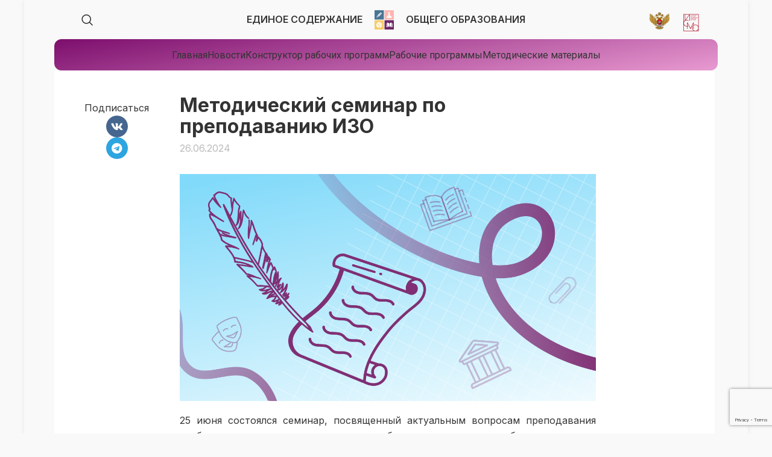

--- FILE ---
content_type: text/html; charset=UTF-8
request_url: https://edsoo.ru/2024/06/26/metodicheskij-seminar-po-prepodavaniyu-izo/
body_size: 25344
content:
<!DOCTYPE html>
<html lang="ru-RU">
<head>
	<meta charset="UTF-8">
	<link rel="profile" href="https://gmpg.org/xfn/11">
	<link rel="pingback" href="https://edsoo.ru/xmlrpc.php">

			<script>window.MSInputMethodContext && document.documentMode && document.write('<script src="https://edsoo.ru/wp-content/themes/woodmart/js/libs/ie11CustomProperties.min.js"><\/script>');</script>
		<title>Методический семинар по преподаванию ИЗО &#8211; Единое содержание общего образования</title>
<meta name='robots' content='max-image-preview:large' />
<link rel='dns-prefetch' href='//fonts.googleapis.com' />
<link rel="alternate" type="application/rss+xml" title="Единое содержание общего образования &raquo; Лента" href="https://edsoo.ru/feed/" />
<link rel="alternate" type="application/rss+xml" title="Единое содержание общего образования &raquo; Лента комментариев" href="https://edsoo.ru/comments/feed/" />
<link rel="alternate" title="oEmbed (JSON)" type="application/json+oembed" href="https://edsoo.ru/wp-json/oembed/1.0/embed?url=https%3A%2F%2Fedsoo.ru%2F2024%2F06%2F26%2Fmetodicheskij-seminar-po-prepodavaniyu-izo%2F" />
<link rel="alternate" title="oEmbed (XML)" type="text/xml+oembed" href="https://edsoo.ru/wp-json/oembed/1.0/embed?url=https%3A%2F%2Fedsoo.ru%2F2024%2F06%2F26%2Fmetodicheskij-seminar-po-prepodavaniyu-izo%2F&#038;format=xml" />
<style id='wp-img-auto-sizes-contain-inline-css' type='text/css'>
img:is([sizes=auto i],[sizes^="auto," i]){contain-intrinsic-size:3000px 1500px}
/*# sourceURL=wp-img-auto-sizes-contain-inline-css */
</style>
<style id='classic-theme-styles-inline-css' type='text/css'>
/*! This file is auto-generated */
.wp-block-button__link{color:#fff;background-color:#32373c;border-radius:9999px;box-shadow:none;text-decoration:none;padding:calc(.667em + 2px) calc(1.333em + 2px);font-size:1.125em}.wp-block-file__button{background:#32373c;color:#fff;text-decoration:none}
/*# sourceURL=/wp-includes/css/classic-themes.min.css */
</style>
<link rel='stylesheet' id='elementor-icons-css' href='https://edsoo.ru/wp-content/plugins/elementor/assets/lib/eicons/css/elementor-icons.min.css?ver=5.21.0' type='text/css' media='all' />
<link rel='stylesheet' id='elementor-frontend-css' href='https://edsoo.ru/wp-content/plugins/elementor/assets/css/frontend-lite.min.css?ver=3.15.3' type='text/css' media='all' />
<link rel='stylesheet' id='swiper-css' href='https://edsoo.ru/wp-content/plugins/elementor/assets/lib/swiper/v8/css/swiper.min.css?ver=8.4.5' type='text/css' media='all' />
<link rel='stylesheet' id='elementor-post-11-css' href='https://edsoo.ru/wp-content/uploads/elementor/css/post-11.css?ver=1765377902' type='text/css' media='all' />
<link rel='stylesheet' id='elementor-pro-css' href='https://edsoo.ru/wp-content/plugins/elementor-pro/assets/css/frontend-lite.min.css?ver=3.14.1' type='text/css' media='all' />
<link rel='stylesheet' id='elementor-post-36596-css' href='https://edsoo.ru/wp-content/uploads/elementor/css/post-36596.css?ver=1765378914' type='text/css' media='all' />
<link rel='stylesheet' id='elementor-icons-ekiticons-css' href='https://edsoo.ru/wp-content/plugins/elementskit-lite/modules/elementskit-icon-pack/assets/css/ekiticons.css?ver=3.0.0' type='text/css' media='all' />
<link rel='stylesheet' id='elementskit-parallax-style-css' href='https://edsoo.ru/wp-content/plugins/elementskit/modules/parallax/assets/css/style.css?ver=3.2.1' type='text/css' media='all' />
<link rel='stylesheet' id='dashicons-css' href='https://edsoo.ru/wp-includes/css/dashicons.min.css?ver=6.9' type='text/css' media='all' />
<link rel='stylesheet' id='elementskit-reset-button-for-pro-form-css-css' href='https://edsoo.ru/wp-content/plugins/elementskit/modules/pro-form-reset-button/assets/css/elementskit-reset-button.css?ver=3.2.1' type='text/css' media='all' />
<link rel='stylesheet' id='ekit-widget-styles-css' href='https://edsoo.ru/wp-content/plugins/elementskit-lite/widgets/init/assets/css/widget-styles.css?ver=3.0.0' type='text/css' media='all' />
<link rel='stylesheet' id='ekit-widget-styles-pro-css' href='https://edsoo.ru/wp-content/plugins/elementskit/widgets/init/assets/css/widget-styles-pro.css?ver=3.2.1' type='text/css' media='all' />
<link rel='stylesheet' id='ekit-responsive-css' href='https://edsoo.ru/wp-content/plugins/elementskit-lite/widgets/init/assets/css/responsive.css?ver=3.0.0' type='text/css' media='all' />
<link rel='stylesheet' id='eael-general-css' href='https://edsoo.ru/wp-content/plugins/essential-addons-for-elementor-lite/assets/front-end/css/view/general.min.css?ver=6.1.4' type='text/css' media='all' />
<link rel='stylesheet' id='wpr-text-animations-css-css' href='https://edsoo.ru/wp-content/plugins/royal-elementor-addons/assets/css/lib/animations/text-animations.min.css?ver=1.3.981' type='text/css' media='all' />
<link rel='stylesheet' id='wpr-addons-css-css' href='https://edsoo.ru/wp-content/plugins/royal-elementor-addons/assets/css/frontend.min.css?ver=1.3.981' type='text/css' media='all' />
<link rel='stylesheet' id='font-awesome-5-all-css' href='https://edsoo.ru/wp-content/plugins/elementor/assets/lib/font-awesome/css/all.min.css?ver=6.1.4' type='text/css' media='all' />
<link rel='stylesheet' id='bootstrap-css' href='https://edsoo.ru/wp-content/themes/woodmart/css/bootstrap-light.min.css?ver=7.2.4' type='text/css' media='all' />
<link rel='stylesheet' id='woodmart-style-css' href='https://edsoo.ru/wp-content/themes/woodmart/css/parts/base.min.css?ver=7.2.4' type='text/css' media='all' />
<link rel='stylesheet' id='wd-layout-wrapper-boxed-css' href='https://edsoo.ru/wp-content/themes/woodmart/css/parts/layout-wrapper-boxed.min.css?ver=7.2.4' type='text/css' media='all' />
<link rel='stylesheet' id='wd-widget-wd-recent-posts-css' href='https://edsoo.ru/wp-content/themes/woodmart/css/parts/widget-wd-recent-posts.min.css?ver=7.2.4' type='text/css' media='all' />
<link rel='stylesheet' id='wd-widget-nav-mega-menu-css' href='https://edsoo.ru/wp-content/themes/woodmart/css/parts/widget-nav-mega-menu.min.css?ver=7.2.4' type='text/css' media='all' />
<link rel='stylesheet' id='wd-widget-nav-css' href='https://edsoo.ru/wp-content/themes/woodmart/css/parts/widget-nav.min.css?ver=7.2.4' type='text/css' media='all' />
<link rel='stylesheet' id='wd-blog-single-base-css' href='https://edsoo.ru/wp-content/themes/woodmart/css/parts/blog-single-base.min.css?ver=7.2.4' type='text/css' media='all' />
<link rel='stylesheet' id='wd-blog-base-css' href='https://edsoo.ru/wp-content/themes/woodmart/css/parts/blog-base.min.css?ver=7.2.4' type='text/css' media='all' />
<link rel='stylesheet' id='wd-elementor-base-css' href='https://edsoo.ru/wp-content/themes/woodmart/css/parts/int-elem-base.min.css?ver=7.2.4' type='text/css' media='all' />
<link rel='stylesheet' id='wd-elementor-pro-base-css' href='https://edsoo.ru/wp-content/themes/woodmart/css/parts/int-elementor-pro.min.css?ver=7.2.4' type='text/css' media='all' />
<link rel='stylesheet' id='wd-header-base-css' href='https://edsoo.ru/wp-content/themes/woodmart/css/parts/header-base.min.css?ver=7.2.4' type='text/css' media='all' />
<link rel='stylesheet' id='wd-mod-tools-css' href='https://edsoo.ru/wp-content/themes/woodmart/css/parts/mod-tools.min.css?ver=7.2.4' type='text/css' media='all' />
<link rel='stylesheet' id='wd-header-search-css' href='https://edsoo.ru/wp-content/themes/woodmart/css/parts/header-el-search.min.css?ver=7.2.4' type='text/css' media='all' />
<link rel='stylesheet' id='wd-wd-search-form-css' href='https://edsoo.ru/wp-content/themes/woodmart/css/parts/wd-search-form.min.css?ver=7.2.4' type='text/css' media='all' />
<link rel='stylesheet' id='wd-header-elements-base-css' href='https://edsoo.ru/wp-content/themes/woodmart/css/parts/header-el-base.min.css?ver=7.2.4' type='text/css' media='all' />
<link rel='stylesheet' id='wd-mod-comments-css' href='https://edsoo.ru/wp-content/themes/woodmart/css/parts/mod-comments.min.css?ver=7.2.4' type='text/css' media='all' />
<link rel='stylesheet' id='wd-off-canvas-sidebar-css' href='https://edsoo.ru/wp-content/themes/woodmart/css/parts/opt-off-canvas-sidebar.min.css?ver=7.2.4' type='text/css' media='all' />
<link rel='stylesheet' id='wd-text-block-css' href='https://edsoo.ru/wp-content/themes/woodmart/css/parts/el-text-block.min.css?ver=7.2.4' type='text/css' media='all' />
<link rel='stylesheet' id='wd-widget-collapse-css' href='https://edsoo.ru/wp-content/themes/woodmart/css/parts/opt-widget-collapse.min.css?ver=7.2.4' type='text/css' media='all' />
<link rel='stylesheet' id='wd-footer-base-css' href='https://edsoo.ru/wp-content/themes/woodmart/css/parts/footer-base.min.css?ver=7.2.4' type='text/css' media='all' />
<link rel='stylesheet' id='wd-scroll-top-css' href='https://edsoo.ru/wp-content/themes/woodmart/css/parts/opt-scrolltotop.min.css?ver=7.2.4' type='text/css' media='all' />
<link rel='stylesheet' id='wd-mod-sticky-sidebar-opener-css' href='https://edsoo.ru/wp-content/themes/woodmart/css/parts/mod-sticky-sidebar-opener.min.css?ver=7.2.4' type='text/css' media='all' />
<link rel='stylesheet' id='xts-style-header_573380-css' href='https://edsoo.ru/wp-content/uploads/2023/08/xts-header_573380-1692649136.css?ver=7.2.4' type='text/css' media='all' />
<link rel='stylesheet' id='xts-style-theme_settings_default-css' href='https://edsoo.ru/wp-content/uploads/2026/01/xts-theme_settings_default-1768402245.css?ver=7.2.4' type='text/css' media='all' />
<link rel='stylesheet' id='xts-google-fonts-css' href='https://fonts.googleapis.com/css?family=Inter%3A400%2C600%2C700%7COpen+Sans%3A400%2C600%7CRoboto%3A400%2C700&#038;ver=7.2.4' type='text/css' media='all' />
<link rel='stylesheet' id='ekit-particles-css' href='https://edsoo.ru/wp-content/plugins/elementskit/modules/particles/assets/css/particles.css?ver=3.2.1' type='text/css' media='all' />
<link rel='stylesheet' id='google-fonts-1-css' href='https://fonts.googleapis.com/css?family=Roboto%3A100%2C100italic%2C200%2C200italic%2C300%2C300italic%2C400%2C400italic%2C500%2C500italic%2C600%2C600italic%2C700%2C700italic%2C800%2C800italic%2C900%2C900italic%7CRoboto+Slab%3A100%2C100italic%2C200%2C200italic%2C300%2C300italic%2C400%2C400italic%2C500%2C500italic%2C600%2C600italic%2C700%2C700italic%2C800%2C800italic%2C900%2C900italic&#038;display=swap&#038;subset=cyrillic&#038;ver=6.9' type='text/css' media='all' />
<link rel="preconnect" href="https://fonts.gstatic.com/" crossorigin><script type="text/javascript" data-cfasync="false" src="https://edsoo.ru/wp-includes/js/jquery/jquery.min.js?ver=3.7.1" id="jquery-core-js"></script>
<script type="text/javascript" data-cfasync="false" src="https://edsoo.ru/wp-includes/js/jquery/jquery-migrate.min.js?ver=3.4.1" id="jquery-migrate-js"></script>
<script type="text/javascript" src="https://edsoo.ru/wp-content/plugins/elementskit/modules/parallax/assets/js/jarallax.js?ver=3.2.1" id="jarallax-js"></script>
<script type="text/javascript" src="https://edsoo.ru/wp-content/themes/woodmart/js/libs/device.min.js?ver=7.2.4" id="wd-device-library-js"></script>
<link rel="https://api.w.org/" href="https://edsoo.ru/wp-json/" /><link rel="alternate" title="JSON" type="application/json" href="https://edsoo.ru/wp-json/wp/v2/posts/36596" /><link rel="EditURI" type="application/rsd+xml" title="RSD" href="https://edsoo.ru/xmlrpc.php?rsd" />
<meta name="generator" content="WordPress 6.9" />
<link rel="canonical" href="https://edsoo.ru/2024/06/26/metodicheskij-seminar-po-prepodavaniyu-izo/" />
<link rel='shortlink' href='https://edsoo.ru/?p=36596' />
					<meta name="viewport" content="width=device-width, initial-scale=1.0, maximum-scale=1.0, user-scalable=no">
									<meta name="generator" content="Elementor 3.15.3; features: e_dom_optimization, e_optimized_assets_loading, e_optimized_css_loading, additional_custom_breakpoints; settings: css_print_method-external, google_font-enabled, font_display-swap">

			<script type="text/javascript">
				var elementskit_module_parallax_url = "https://edsoo.ru/wp-content/plugins/elementskit/modules/parallax/"
			</script>
		<link rel="icon" href="https://edsoo.ru/wp-content/uploads/2023/08/cropped-edsoo_logo1-32x32.png" sizes="32x32" />
<link rel="icon" href="https://edsoo.ru/wp-content/uploads/2023/08/cropped-edsoo_logo1-192x192.png" sizes="192x192" />
<link rel="apple-touch-icon" href="https://edsoo.ru/wp-content/uploads/2023/08/cropped-edsoo_logo1-180x180.png" />
<meta name="msapplication-TileImage" content="https://edsoo.ru/wp-content/uploads/2023/08/cropped-edsoo_logo1-270x270.png" />
<style>
		
		</style><style id="wpr_lightbox_styles">
				.lg-backdrop {
					background-color: rgba(0,0,0,0.6) !important;
				}
				.lg-toolbar,
				.lg-dropdown {
					background-color: rgba(0,0,0,0.8) !important;
				}
				.lg-dropdown:after {
					border-bottom-color: rgba(0,0,0,0.8) !important;
				}
				.lg-sub-html {
					background-color: rgba(0,0,0,0.8) !important;
				}
				.lg-thumb-outer,
				.lg-progress-bar {
					background-color: #444444 !important;
				}
				.lg-progress {
					background-color: #a90707 !important;
				}
				.lg-icon {
					color: #efefef !important;
					font-size: 20px !important;
				}
				.lg-icon.lg-toogle-thumb {
					font-size: 24px !important;
				}
				.lg-icon:hover,
				.lg-dropdown-text:hover {
					color: #ffffff !important;
				}
				.lg-sub-html,
				.lg-dropdown-text {
					color: #efefef !important;
					font-size: 14px !important;
				}
				#lg-counter {
					color: #efefef !important;
					font-size: 14px !important;
				}
				.lg-prev,
				.lg-next {
					font-size: 35px !important;
				}

				/* Defaults */
				.lg-icon {
				background-color: transparent !important;
				}

				#lg-counter {
				opacity: 0.9;
				}

				.lg-thumb-outer {
				padding: 0 10px;
				}

				.lg-thumb-item {
				border-radius: 0 !important;
				border: none !important;
				opacity: 0.5;
				}

				.lg-thumb-item.active {
					opacity: 1;
				}
	         </style><style id="wpforms-css-vars-root">
				:root {
					--wpforms-field-border-radius: 3px;
--wpforms-field-background-color: #ffffff;
--wpforms-field-border-color: rgba( 0, 0, 0, 0.25 );
--wpforms-field-text-color: rgba( 0, 0, 0, 0.7 );
--wpforms-label-color: rgba( 0, 0, 0, 0.85 );
--wpforms-label-sublabel-color: rgba( 0, 0, 0, 0.55 );
--wpforms-label-error-color: #d63637;
--wpforms-button-border-radius: 3px;
--wpforms-button-background-color: #066aab;
--wpforms-button-text-color: #ffffff;
--wpforms-field-size-input-height: 43px;
--wpforms-field-size-input-spacing: 15px;
--wpforms-field-size-font-size: 16px;
--wpforms-field-size-line-height: 19px;
--wpforms-field-size-padding-h: 14px;
--wpforms-field-size-checkbox-size: 16px;
--wpforms-field-size-sublabel-spacing: 5px;
--wpforms-field-size-icon-size: 1;
--wpforms-label-size-font-size: 16px;
--wpforms-label-size-line-height: 19px;
--wpforms-label-size-sublabel-font-size: 14px;
--wpforms-label-size-sublabel-line-height: 17px;
--wpforms-button-size-font-size: 17px;
--wpforms-button-size-height: 41px;
--wpforms-button-size-padding-h: 15px;
--wpforms-button-size-margin-top: 10px;

				}
			</style><style id='global-styles-inline-css' type='text/css'>
:root{--wp--preset--aspect-ratio--square: 1;--wp--preset--aspect-ratio--4-3: 4/3;--wp--preset--aspect-ratio--3-4: 3/4;--wp--preset--aspect-ratio--3-2: 3/2;--wp--preset--aspect-ratio--2-3: 2/3;--wp--preset--aspect-ratio--16-9: 16/9;--wp--preset--aspect-ratio--9-16: 9/16;--wp--preset--color--black: #000000;--wp--preset--color--cyan-bluish-gray: #abb8c3;--wp--preset--color--white: #ffffff;--wp--preset--color--pale-pink: #f78da7;--wp--preset--color--vivid-red: #cf2e2e;--wp--preset--color--luminous-vivid-orange: #ff6900;--wp--preset--color--luminous-vivid-amber: #fcb900;--wp--preset--color--light-green-cyan: #7bdcb5;--wp--preset--color--vivid-green-cyan: #00d084;--wp--preset--color--pale-cyan-blue: #8ed1fc;--wp--preset--color--vivid-cyan-blue: #0693e3;--wp--preset--color--vivid-purple: #9b51e0;--wp--preset--gradient--vivid-cyan-blue-to-vivid-purple: linear-gradient(135deg,rgb(6,147,227) 0%,rgb(155,81,224) 100%);--wp--preset--gradient--light-green-cyan-to-vivid-green-cyan: linear-gradient(135deg,rgb(122,220,180) 0%,rgb(0,208,130) 100%);--wp--preset--gradient--luminous-vivid-amber-to-luminous-vivid-orange: linear-gradient(135deg,rgb(252,185,0) 0%,rgb(255,105,0) 100%);--wp--preset--gradient--luminous-vivid-orange-to-vivid-red: linear-gradient(135deg,rgb(255,105,0) 0%,rgb(207,46,46) 100%);--wp--preset--gradient--very-light-gray-to-cyan-bluish-gray: linear-gradient(135deg,rgb(238,238,238) 0%,rgb(169,184,195) 100%);--wp--preset--gradient--cool-to-warm-spectrum: linear-gradient(135deg,rgb(74,234,220) 0%,rgb(151,120,209) 20%,rgb(207,42,186) 40%,rgb(238,44,130) 60%,rgb(251,105,98) 80%,rgb(254,248,76) 100%);--wp--preset--gradient--blush-light-purple: linear-gradient(135deg,rgb(255,206,236) 0%,rgb(152,150,240) 100%);--wp--preset--gradient--blush-bordeaux: linear-gradient(135deg,rgb(254,205,165) 0%,rgb(254,45,45) 50%,rgb(107,0,62) 100%);--wp--preset--gradient--luminous-dusk: linear-gradient(135deg,rgb(255,203,112) 0%,rgb(199,81,192) 50%,rgb(65,88,208) 100%);--wp--preset--gradient--pale-ocean: linear-gradient(135deg,rgb(255,245,203) 0%,rgb(182,227,212) 50%,rgb(51,167,181) 100%);--wp--preset--gradient--electric-grass: linear-gradient(135deg,rgb(202,248,128) 0%,rgb(113,206,126) 100%);--wp--preset--gradient--midnight: linear-gradient(135deg,rgb(2,3,129) 0%,rgb(40,116,252) 100%);--wp--preset--font-size--small: 13px;--wp--preset--font-size--medium: 20px;--wp--preset--font-size--large: 36px;--wp--preset--font-size--x-large: 42px;--wp--preset--spacing--20: 0.44rem;--wp--preset--spacing--30: 0.67rem;--wp--preset--spacing--40: 1rem;--wp--preset--spacing--50: 1.5rem;--wp--preset--spacing--60: 2.25rem;--wp--preset--spacing--70: 3.38rem;--wp--preset--spacing--80: 5.06rem;--wp--preset--shadow--natural: 6px 6px 9px rgba(0, 0, 0, 0.2);--wp--preset--shadow--deep: 12px 12px 50px rgba(0, 0, 0, 0.4);--wp--preset--shadow--sharp: 6px 6px 0px rgba(0, 0, 0, 0.2);--wp--preset--shadow--outlined: 6px 6px 0px -3px rgb(255, 255, 255), 6px 6px rgb(0, 0, 0);--wp--preset--shadow--crisp: 6px 6px 0px rgb(0, 0, 0);}:where(.is-layout-flex){gap: 0.5em;}:where(.is-layout-grid){gap: 0.5em;}body .is-layout-flex{display: flex;}.is-layout-flex{flex-wrap: wrap;align-items: center;}.is-layout-flex > :is(*, div){margin: 0;}body .is-layout-grid{display: grid;}.is-layout-grid > :is(*, div){margin: 0;}:where(.wp-block-columns.is-layout-flex){gap: 2em;}:where(.wp-block-columns.is-layout-grid){gap: 2em;}:where(.wp-block-post-template.is-layout-flex){gap: 1.25em;}:where(.wp-block-post-template.is-layout-grid){gap: 1.25em;}.has-black-color{color: var(--wp--preset--color--black) !important;}.has-cyan-bluish-gray-color{color: var(--wp--preset--color--cyan-bluish-gray) !important;}.has-white-color{color: var(--wp--preset--color--white) !important;}.has-pale-pink-color{color: var(--wp--preset--color--pale-pink) !important;}.has-vivid-red-color{color: var(--wp--preset--color--vivid-red) !important;}.has-luminous-vivid-orange-color{color: var(--wp--preset--color--luminous-vivid-orange) !important;}.has-luminous-vivid-amber-color{color: var(--wp--preset--color--luminous-vivid-amber) !important;}.has-light-green-cyan-color{color: var(--wp--preset--color--light-green-cyan) !important;}.has-vivid-green-cyan-color{color: var(--wp--preset--color--vivid-green-cyan) !important;}.has-pale-cyan-blue-color{color: var(--wp--preset--color--pale-cyan-blue) !important;}.has-vivid-cyan-blue-color{color: var(--wp--preset--color--vivid-cyan-blue) !important;}.has-vivid-purple-color{color: var(--wp--preset--color--vivid-purple) !important;}.has-black-background-color{background-color: var(--wp--preset--color--black) !important;}.has-cyan-bluish-gray-background-color{background-color: var(--wp--preset--color--cyan-bluish-gray) !important;}.has-white-background-color{background-color: var(--wp--preset--color--white) !important;}.has-pale-pink-background-color{background-color: var(--wp--preset--color--pale-pink) !important;}.has-vivid-red-background-color{background-color: var(--wp--preset--color--vivid-red) !important;}.has-luminous-vivid-orange-background-color{background-color: var(--wp--preset--color--luminous-vivid-orange) !important;}.has-luminous-vivid-amber-background-color{background-color: var(--wp--preset--color--luminous-vivid-amber) !important;}.has-light-green-cyan-background-color{background-color: var(--wp--preset--color--light-green-cyan) !important;}.has-vivid-green-cyan-background-color{background-color: var(--wp--preset--color--vivid-green-cyan) !important;}.has-pale-cyan-blue-background-color{background-color: var(--wp--preset--color--pale-cyan-blue) !important;}.has-vivid-cyan-blue-background-color{background-color: var(--wp--preset--color--vivid-cyan-blue) !important;}.has-vivid-purple-background-color{background-color: var(--wp--preset--color--vivid-purple) !important;}.has-black-border-color{border-color: var(--wp--preset--color--black) !important;}.has-cyan-bluish-gray-border-color{border-color: var(--wp--preset--color--cyan-bluish-gray) !important;}.has-white-border-color{border-color: var(--wp--preset--color--white) !important;}.has-pale-pink-border-color{border-color: var(--wp--preset--color--pale-pink) !important;}.has-vivid-red-border-color{border-color: var(--wp--preset--color--vivid-red) !important;}.has-luminous-vivid-orange-border-color{border-color: var(--wp--preset--color--luminous-vivid-orange) !important;}.has-luminous-vivid-amber-border-color{border-color: var(--wp--preset--color--luminous-vivid-amber) !important;}.has-light-green-cyan-border-color{border-color: var(--wp--preset--color--light-green-cyan) !important;}.has-vivid-green-cyan-border-color{border-color: var(--wp--preset--color--vivid-green-cyan) !important;}.has-pale-cyan-blue-border-color{border-color: var(--wp--preset--color--pale-cyan-blue) !important;}.has-vivid-cyan-blue-border-color{border-color: var(--wp--preset--color--vivid-cyan-blue) !important;}.has-vivid-purple-border-color{border-color: var(--wp--preset--color--vivid-purple) !important;}.has-vivid-cyan-blue-to-vivid-purple-gradient-background{background: var(--wp--preset--gradient--vivid-cyan-blue-to-vivid-purple) !important;}.has-light-green-cyan-to-vivid-green-cyan-gradient-background{background: var(--wp--preset--gradient--light-green-cyan-to-vivid-green-cyan) !important;}.has-luminous-vivid-amber-to-luminous-vivid-orange-gradient-background{background: var(--wp--preset--gradient--luminous-vivid-amber-to-luminous-vivid-orange) !important;}.has-luminous-vivid-orange-to-vivid-red-gradient-background{background: var(--wp--preset--gradient--luminous-vivid-orange-to-vivid-red) !important;}.has-very-light-gray-to-cyan-bluish-gray-gradient-background{background: var(--wp--preset--gradient--very-light-gray-to-cyan-bluish-gray) !important;}.has-cool-to-warm-spectrum-gradient-background{background: var(--wp--preset--gradient--cool-to-warm-spectrum) !important;}.has-blush-light-purple-gradient-background{background: var(--wp--preset--gradient--blush-light-purple) !important;}.has-blush-bordeaux-gradient-background{background: var(--wp--preset--gradient--blush-bordeaux) !important;}.has-luminous-dusk-gradient-background{background: var(--wp--preset--gradient--luminous-dusk) !important;}.has-pale-ocean-gradient-background{background: var(--wp--preset--gradient--pale-ocean) !important;}.has-electric-grass-gradient-background{background: var(--wp--preset--gradient--electric-grass) !important;}.has-midnight-gradient-background{background: var(--wp--preset--gradient--midnight) !important;}.has-small-font-size{font-size: var(--wp--preset--font-size--small) !important;}.has-medium-font-size{font-size: var(--wp--preset--font-size--medium) !important;}.has-large-font-size{font-size: var(--wp--preset--font-size--large) !important;}.has-x-large-font-size{font-size: var(--wp--preset--font-size--x-large) !important;}
/*# sourceURL=global-styles-inline-css */
</style>
<link rel='stylesheet' id='e-animations-css' href='https://edsoo.ru/wp-content/plugins/elementor/assets/lib/animations/animations.min.css?ver=3.15.3' type='text/css' media='all' />
<link rel='stylesheet' id='elementor-icons-shared-0-css' href='https://edsoo.ru/wp-content/plugins/elementor/assets/lib/font-awesome/css/fontawesome.min.css?ver=5.15.3' type='text/css' media='all' />
<link rel='stylesheet' id='elementor-icons-fa-brands-css' href='https://edsoo.ru/wp-content/plugins/elementor/assets/lib/font-awesome/css/brands.min.css?ver=5.15.3' type='text/css' media='all' />
</head>
	
	<head>
<script src="https://www.google.com/recaptcha/enterprise.js?render=6LcFGJ8oAAAAALsytXzLDFBQsF9V0Redo2hezlqR"></script>

</head>

<script>
function onClick(e) {
  e.preventDefault();
  grecaptcha.enterprise.ready(async () => {
    const token = await grecaptcha.enterprise.execute('6LcFGJ8oAAAAALsytXzLDFBQsF9V0Redo2hezlqR', {action: 'LOGIN'});
    // IMPORTANT: The 'token' that results from execute is an encrypted response sent by
    // reCAPTCHA Enterprise to the end user's browser.
    // This token must be validated by creating an assessment.
    // See https://cloud.google.com/recaptcha-enterprise/docs/create-assessment
  });
}
</script>

<body data-rsssl=1 class="wp-singular post-template-default single single-post postid-36596 single-format-standard wp-theme-woodmart wrapper-boxed  categories-accordion-on woodmart-ajax-shop-on offcanvas-sidebar-mobile offcanvas-sidebar-tablet elementor-default elementor-kit-11 elementor-page elementor-page-36596">
			<script type="text/javascript" id="wd-flicker-fix">// Flicker fix.</script>	
	
	<div class="website-wrapper">
									<header class="whb-header whb-header_573380 whb-sticky-shadow whb-scroll-slide whb-sticky-real">
					<div class="whb-main-header">
	
<div class="whb-row whb-general-header whb-not-sticky-row whb-with-bg whb-without-border whb-color-dark whb-flex-equal-sides">
	<div class="container">
		<div class="whb-flex-row whb-general-header-inner">
			<div class="whb-column whb-col-left whb-visible-lg">
	<div class="whb-space-element " style="width:30px;"></div><div class="wd-header-search wd-tools-element wd-event-hover wd-design-1 wd-style-icon wd-display-dropdown whb-d5dwvxjek1in8vcc7vop" title="Search">
	<a href="javascript:void(0);" aria-label="Search">
		
			<span class="wd-tools-icon">
							</span>

			<span class="wd-tools-text">
				Search			</span>

			</a>
						<div class="wd-search-dropdown wd-dropdown">
				
				
				<form role="search" method="get" class="searchform  wd-cat-style-bordered" action="https://edsoo.ru/" >
					<input type="text" class="s" placeholder="Поиск" value="" name="s" aria-label="Search" title="Поиск" required/>
					<input type="hidden" name="post_type" value="any">
										<button type="submit" class="searchsubmit">
						<span>
							Search						</span>
											</button>
				</form>

				
				
				
				
							</div>
			</div>
</div>
<div class="whb-column whb-col-center whb-visible-lg">
	
<div class="wd-header-text set-cont-mb-s reset-last-child "><strong>ЕДИНОЕ СОДЕРЖАНИЕ</strong></div>
<div class="site-logo">
	<a href="https://edsoo.ru/" class="wd-logo wd-main-logo" rel="home">
		<img src="https://edsoo.ru/wp-content/uploads/2023/07/edsoo_logo1.svg" alt="Единое содержание общего образования" style="max-width: 220px;" />	</a>
	</div>

<div class="wd-header-text set-cont-mb-s reset-last-child "><strong>ОБЩЕГО ОБРАЗОВАНИЯ</strong></div>
</div>
<div class="whb-column whb-col-right whb-visible-lg">
	<div class="wd-header-html">			<link rel="stylesheet" id="elementor-post-16014-css" href="https://edsoo.ru/wp-content/uploads/elementor/css/post-16014.css?ver=1768402670" type="text/css" media="all">
					<div data-elementor-type="wp-post" data-elementor-id="16014" class="elementor elementor-16014" data-elementor-post-type="cms_block">
							<div class="wd-negative-gap elementor-element elementor-element-6e4a55a e-flex e-con-boxed wd-section-disabled wpr-particle-no wpr-jarallax-no wpr-parallax-no wpr-sticky-section-no e-con" data-id="6e4a55a" data-element_type="container" data-settings="{&quot;content_width&quot;:&quot;boxed&quot;,&quot;ekit_has_onepagescroll_dot&quot;:&quot;yes&quot;}">
					<div class="e-con-inner">
		<div class="elementor-element elementor-element-1867775 e-con-full e-flex wd-section-disabled wpr-particle-no wpr-jarallax-no wpr-parallax-no wpr-sticky-section-no e-con" data-id="1867775" data-element_type="container" data-settings="{&quot;content_width&quot;:&quot;full&quot;,&quot;ekit_has_onepagescroll_dot&quot;:&quot;yes&quot;}">
				</div>
		<div class="elementor-element elementor-element-84e4673 e-con-full e-flex wd-section-disabled wpr-particle-no wpr-jarallax-no wpr-parallax-no wpr-sticky-section-no e-con" data-id="84e4673" data-element_type="container" data-settings="{&quot;content_width&quot;:&quot;full&quot;,&quot;ekit_has_onepagescroll_dot&quot;:&quot;yes&quot;}">
				</div>
		<div class="elementor-element elementor-element-e1e0e83 e-con-full e-flex wd-section-disabled wpr-particle-no wpr-jarallax-no wpr-parallax-no wpr-sticky-section-no e-con" data-id="e1e0e83" data-element_type="container" data-settings="{&quot;content_width&quot;:&quot;full&quot;,&quot;ekit_has_onepagescroll_dot&quot;:&quot;yes&quot;}">
				<div class="elementor-element elementor-element-fb78172 elementor-widget elementor-widget-wd_image_or_svg" data-id="fb78172" data-element_type="widget" data-settings="{&quot;ekit_we_effect_on&quot;:&quot;none&quot;}" data-widget_type="wd_image_or_svg.default">
				<div class="elementor-widget-container">
			
		<div class="wd-image text-right">
							<a  href="https://edu.gov.ru" target="_blank">
								<img src="https://edsoo.ru/wp-content/uploads/elementor/thumbs/minlogo-qabma9d90eu8j51f91gj203fcp8eh3u16w4uuetn28.png" title="minlogo" alt="minlogo" loading="lazy" />							</a>
					</div>

				</div>
				</div>
				</div>
		<div class="elementor-element elementor-element-6130fe3 e-con-full e-flex wd-section-disabled wpr-particle-no wpr-jarallax-no wpr-parallax-no wpr-sticky-section-no e-con" data-id="6130fe3" data-element_type="container" data-settings="{&quot;content_width&quot;:&quot;full&quot;,&quot;ekit_has_onepagescroll_dot&quot;:&quot;yes&quot;}">
				<div class="elementor-element elementor-element-2403959 elementor-widget elementor-widget-wd_image_or_svg" data-id="2403959" data-element_type="widget" data-settings="{&quot;ekit_we_effect_on&quot;:&quot;none&quot;}" data-widget_type="wd_image_or_svg.default">
				<div class="elementor-widget-container">
			
		<div class="wd-image text-left">
							<a  href="https://instrao.ru" target="_blank">
								<img  src="https://edsoo.ru/wp-content/uploads/2023/07/2-krasnyj.svg" title="2 красный" width="128" height="128">							</a>
					</div>

				</div>
				</div>
				</div>
					</div>
				</div>
							</div>
		</div>
</div>
<div class="whb-column whb-mobile-left whb-hidden-lg">
	<div class="site-logo">
	<a href="https://edsoo.ru/" class="wd-logo wd-main-logo" rel="home">
		<img width="32" height="32" src="https://edsoo.ru/wp-content/uploads/2023/07/edsoo_logo1.svg" class="attachment-full size-full" alt="logo" style="max-width:200px;" decoding="async" />	</a>
	</div>
</div>
<div class="whb-column whb-mobile-center whb-hidden-lg">
	
<div class="wd-header-text set-cont-mb-s reset-last-child ">ЕДИНОЕ СОДЕРЖАНИЕ<br>
ОБЩЕГО ОБРАЗОВАНИЯ</div>
</div>
<div class="whb-column whb-mobile-right whb-hidden-lg whb-empty-column">
	</div>
		</div>
	</div>
</div>

<div class="whb-row whb-header-bottom whb-not-sticky-row whb-with-bg whb-without-border whb-color-light whb-flex-equal-sides whb-hidden-mobile">
	<div class="container">
		<div class="whb-flex-row whb-header-bottom-inner">
			<div class="whb-column whb-col-left whb-visible-lg whb-empty-column">
	</div>
<div class="whb-column whb-col-center whb-visible-lg">
	
<div class="wd-header-nav wd-header-secondary-nav  wd-inline" role="navigation" aria-label="Secondary navigation">
	<ul id="menu-main-menu" class="menu wd-nav wd-nav-secondary wd-style-default wd-gap-l"><li id="menu-item-46082" class="menu-item menu-item-type-custom menu-item-object-custom menu-item-46082 item-level-0 menu-simple-dropdown wd-event-hover" ><a href="/" class="woodmart-nav-link"><span class="nav-link-text">Главная</span></a></li>
<li id="menu-item-16672" class="menu-item menu-item-type-post_type menu-item-object-page menu-item-16672 item-level-0 menu-simple-dropdown wd-event-hover" ><a href="https://edsoo.ru/novosti/" class="woodmart-nav-link"><span class="nav-link-text">Новости</span></a></li>
<li id="menu-item-19914" class="menu-item menu-item-type-post_type menu-item-object-page menu-item-19914 item-level-0 menu-simple-dropdown wd-event-hover" ><a href="https://edsoo.ru/konstruktor-rabochih-programm/" class="woodmart-nav-link"><span class="nav-link-text">Конструктор рабочих программ</span></a></li>
<li id="menu-item-21732" class="menu-item menu-item-type-post_type menu-item-object-page menu-item-21732 item-level-0 menu-simple-dropdown wd-event-hover" ><a href="https://edsoo.ru/rabochie-programmy/" class="woodmart-nav-link"><span class="nav-link-text">Рабочие программы</span></a></li>
<li id="menu-item-16673" class="menu-item menu-item-type-post_type menu-item-object-page menu-item-16673 item-level-0 menu-simple-dropdown wd-event-hover" ><a href="https://edsoo.ru/metodicheskie-materialy/" class="woodmart-nav-link"><span class="nav-link-text">Методические материалы</span></a></li>
</ul></div><!--END MAIN-NAV-->
</div>
<div class="whb-column whb-col-right whb-visible-lg whb-empty-column">
	</div>
<div class="whb-column whb-col-mobile whb-hidden-lg whb-empty-column">
	</div>
		</div>
	</div>
</div>
</div>
				</header>
			
								<div class="main-page-wrapper">
		
		
		<!-- MAIN CONTENT AREA -->
				<div class="container">
			<div class="row content-layout-wrapper align-items-start">
				


<div class="site-content col-lg-10 col-12 col-md-9" role="main">

				
				
<article id="post-36596" class="post-single-page post-36596 post type-post status-publish format-standard has-post-thumbnail hentry category-novosti category-news4 category-vipnews">
	<div class="article-inner">
									<div class="meta-post-categories wd-post-cat wd-style-with-bg"><a href="https://edsoo.ru/category/novosti/" rel="category tag">Новости</a>, <a href="https://edsoo.ru/category/news4/" rel="category tag">Новости важное 4 в ряд</a>, <a href="https://edsoo.ru/category/vipnews/" rel="category tag">Новости на главную страницу</a></div>
			
							<h1 class="wd-entities-title title post-title">Методический семинар по преподаванию ИЗО</h1>
			
							<div class="entry-meta wd-entry-meta">
								<ul class="entry-meta-list">
									<li class="meta-date">
							 26.06.2024						</li>

					
											<li class="meta-author">
									<span>
							01.07.2023					</span>

					<img alt='author-avatar' src='https://secure.gravatar.com/avatar/f57753c590b755886b892bc49a8d3e7a51dabcf3893f60b71722027f9f20c174?s=32&#038;d=mm&#038;r=g' srcset='https://secure.gravatar.com/avatar/f57753c590b755886b892bc49a8d3e7a51dabcf3893f60b71722027f9f20c174?s=64&#038;d=mm&#038;r=g 2x' class='avatar avatar-32 photo' height='32' width='32' decoding='async'/>		
		<a href="https://edsoo.ru/author/newseditor/" rel="author">
			<span class="vcard author author_name">
				<span class="fn">Редактор новостей</span>
			</span>
		</a>
								</li>
					
					
												</ul>
						</div><!-- .entry-meta -->
								<header class="entry-header">
									
					<figure id="carousel-365" class="entry-thumbnail" data-owl-carousel data-hide_pagination_control="yes" data-desktop="1" data-tablet="1" data-tablet_landscape="1" data-mobile="1">
													<img width="1280" height="700" src="https://edsoo.ru/wp-content/uploads/2024/04/a4f6e9b7-49b1-48f5-ad87-b14079433c7e.png" class="attachment-post-thumbnail size-post-thumbnail wp-post-image" alt="" decoding="async" fetchpriority="high" srcset="https://edsoo.ru/wp-content/uploads/2024/04/a4f6e9b7-49b1-48f5-ad87-b14079433c7e.png 1280w, https://edsoo.ru/wp-content/uploads/2024/04/a4f6e9b7-49b1-48f5-ad87-b14079433c7e-400x219.png 400w, https://edsoo.ru/wp-content/uploads/2024/04/a4f6e9b7-49b1-48f5-ad87-b14079433c7e-768x420.png 768w" sizes="(max-width: 1280px) 100vw, 1280px" />						
					</figure>
				
												<div class="post-date wd-post-date wd-style-with-bg" onclick="">
				<span class="post-date-day">
					26				</span>
				<span class="post-date-month">
					Июн				</span>
			</div>
						
			</header><!-- .entry-header -->

		<div class="article-body-container">
			
							<div class="entry-content wd-entry-content">
							<div data-elementor-type="wp-post" data-elementor-id="36596" class="elementor elementor-36596" data-elementor-post-type="post">
							<div class="elementor-element elementor-element-aaa7c92 e-con-full e-flex wd-section-disabled wpr-particle-no wpr-jarallax-no wpr-parallax-no wpr-sticky-section-no e-con" data-id="aaa7c92" data-element_type="container" data-settings="{&quot;content_width&quot;:&quot;full&quot;,&quot;ekit_has_onepagescroll_dot&quot;:&quot;yes&quot;}">
				<div class="elementor-element elementor-element-5498d55 color-scheme-inherit text-left elementor-widget elementor-widget-text-editor" data-id="5498d55" data-element_type="widget" data-settings="{&quot;ekit_we_effect_on&quot;:&quot;none&quot;}" data-widget_type="text-editor.default">
				<div class="elementor-widget-container">
			<style>/*! elementor - v3.15.0 - 20-08-2023 */
.elementor-widget-text-editor.elementor-drop-cap-view-stacked .elementor-drop-cap{background-color:#69727d;color:#fff}.elementor-widget-text-editor.elementor-drop-cap-view-framed .elementor-drop-cap{color:#69727d;border:3px solid;background-color:transparent}.elementor-widget-text-editor:not(.elementor-drop-cap-view-default) .elementor-drop-cap{margin-top:8px}.elementor-widget-text-editor:not(.elementor-drop-cap-view-default) .elementor-drop-cap-letter{width:1em;height:1em}.elementor-widget-text-editor .elementor-drop-cap{float:left;text-align:center;line-height:1;font-size:50px}.elementor-widget-text-editor .elementor-drop-cap-letter{display:inline-block}</style>				<p><img decoding="async" class="alignnone wp-image-34830 size-full" src="https://edsoo.ru/wp-content/uploads/2024/04/a4f6e9b7-49b1-48f5-ad87-b14079433c7e.png" alt="" width="1280" height="700" srcset="https://edsoo.ru/wp-content/uploads/2024/04/a4f6e9b7-49b1-48f5-ad87-b14079433c7e.png 1280w, https://edsoo.ru/wp-content/uploads/2024/04/a4f6e9b7-49b1-48f5-ad87-b14079433c7e-400x219.png 400w, https://edsoo.ru/wp-content/uploads/2024/04/a4f6e9b7-49b1-48f5-ad87-b14079433c7e-768x420.png 768w" sizes="(max-width: 1280px) 100vw, 1280px" /></p><p>25 июня состоялся семинар, посвященный актуальным вопросам преподавания изобразительного искусства в условиях обновления содержания образования.</p><p>Эксперты обсудили вопросы организационно-методического сопровождения предмета, реализацию федеральной программы на уроках ИЗО, приобщение школьников к духовно-нравственным ценностям. На семинаре затронули ряд актуальных вопросов: подготовка учителей искусства к новому учебному году; направления педагогической деятельности, обеспечивающие повышение качества образования обучающихся и формирование их интереса к памятникам истории и культуры, произведениям искусства.</p><p>В мероприятии приняли участие педагоги, методисты, эксперты лаборатории художественно-эстетического образования ИСРО и Центра непрерывного художественного образования Института непрерывного образования МГПУ.</p><p>Запись семинара можно посмотреть <a href="https://vk.com/video-215962627_456239642"><span style="color: #800080">по ссылке</span></a>.</p>						</div>
				</div>
				</div>
							</div>
											</div><!-- .entry-content -->
			
			
					</div>
	</div>
</article><!-- #post -->




				<div class="wd-single-footer"></div>

				
				
				
<div id="comments" class="comments-area">
	
	
</div><!-- #comments -->

		
</div><!-- .site-content -->


	
<aside class="sidebar-container col-lg-2 col-md-3 col-12 order-last order-md-first sidebar-left area-sidebar-1">
			<div class="wd-heading">
			<div class="close-side-widget wd-action-btn wd-style-text wd-cross-icon">
				<a href="#" rel="nofollow noopener">Закрыть</a>
			</div>
		</div>
		<div class="widget-area">
							<link rel="stylesheet" id="elementor-post-408-css" href="https://edsoo.ru/wp-content/uploads/elementor/css/post-408.css?ver=1765377945" type="text/css" media="all">
					<div data-elementor-type="wp-post" data-elementor-id="408" class="elementor elementor-408" data-elementor-post-type="cms_block">
							<div class="wd-negative-gap elementor-element elementor-element-e3eaba5 e-flex e-con-boxed wd-section-disabled wpr-particle-no wpr-jarallax-no wpr-parallax-no wpr-sticky-section-no e-con" data-id="e3eaba5" data-element_type="container" data-settings="{&quot;content_width&quot;:&quot;boxed&quot;,&quot;ekit_has_onepagescroll_dot&quot;:&quot;yes&quot;}">
					<div class="e-con-inner">
				<div class="elementor-element elementor-element-4dd0b2d elementor-widget elementor-widget-wd_text_block" data-id="4dd0b2d" data-element_type="widget" data-settings="{&quot;ekit_we_effect_on&quot;:&quot;none&quot;}" data-widget_type="wd_text_block.default">
				<div class="elementor-widget-container">
					<div class="wd-text-block reset-last-child text-left">
			
			<p style="text-align: center;">Подписаться</p>
					</div>
				</div>
				</div>
				<div class="elementor-element elementor-element-52f3597 elementor-shape-circle elementor-grid-0 e-grid-align-center elementor-widget elementor-widget-social-icons" data-id="52f3597" data-element_type="widget" data-settings="{&quot;ekit_we_effect_on&quot;:&quot;none&quot;}" data-widget_type="social-icons.default">
				<div class="elementor-widget-container">
			<style>/*! elementor - v3.15.0 - 20-08-2023 */
.elementor-widget-social-icons.elementor-grid-0 .elementor-widget-container,.elementor-widget-social-icons.elementor-grid-mobile-0 .elementor-widget-container,.elementor-widget-social-icons.elementor-grid-tablet-0 .elementor-widget-container{line-height:1;font-size:0}.elementor-widget-social-icons:not(.elementor-grid-0):not(.elementor-grid-tablet-0):not(.elementor-grid-mobile-0) .elementor-grid{display:inline-grid}.elementor-widget-social-icons .elementor-grid{grid-column-gap:var(--grid-column-gap,5px);grid-row-gap:var(--grid-row-gap,5px);grid-template-columns:var(--grid-template-columns);justify-content:var(--justify-content,center);justify-items:var(--justify-content,center)}.elementor-icon.elementor-social-icon{font-size:var(--icon-size,25px);line-height:var(--icon-size,25px);width:calc(var(--icon-size, 25px) + (2 * var(--icon-padding, .5em)));height:calc(var(--icon-size, 25px) + (2 * var(--icon-padding, .5em)))}.elementor-social-icon{--e-social-icon-icon-color:#fff;display:inline-flex;background-color:#69727d;align-items:center;justify-content:center;text-align:center;cursor:pointer}.elementor-social-icon i{color:var(--e-social-icon-icon-color)}.elementor-social-icon svg{fill:var(--e-social-icon-icon-color)}.elementor-social-icon:last-child{margin:0}.elementor-social-icon:hover{opacity:.9;color:#fff}.elementor-social-icon-android{background-color:#a4c639}.elementor-social-icon-apple{background-color:#999}.elementor-social-icon-behance{background-color:#1769ff}.elementor-social-icon-bitbucket{background-color:#205081}.elementor-social-icon-codepen{background-color:#000}.elementor-social-icon-delicious{background-color:#39f}.elementor-social-icon-deviantart{background-color:#05cc47}.elementor-social-icon-digg{background-color:#005be2}.elementor-social-icon-dribbble{background-color:#ea4c89}.elementor-social-icon-elementor{background-color:#d30c5c}.elementor-social-icon-envelope{background-color:#ea4335}.elementor-social-icon-facebook,.elementor-social-icon-facebook-f{background-color:#3b5998}.elementor-social-icon-flickr{background-color:#0063dc}.elementor-social-icon-foursquare{background-color:#2d5be3}.elementor-social-icon-free-code-camp,.elementor-social-icon-freecodecamp{background-color:#006400}.elementor-social-icon-github{background-color:#333}.elementor-social-icon-gitlab{background-color:#e24329}.elementor-social-icon-globe{background-color:#69727d}.elementor-social-icon-google-plus,.elementor-social-icon-google-plus-g{background-color:#dd4b39}.elementor-social-icon-houzz{background-color:#7ac142}.elementor-social-icon-instagram{background-color:#262626}.elementor-social-icon-jsfiddle{background-color:#487aa2}.elementor-social-icon-link{background-color:#818a91}.elementor-social-icon-linkedin,.elementor-social-icon-linkedin-in{background-color:#0077b5}.elementor-social-icon-medium{background-color:#00ab6b}.elementor-social-icon-meetup{background-color:#ec1c40}.elementor-social-icon-mixcloud{background-color:#273a4b}.elementor-social-icon-odnoklassniki{background-color:#f4731c}.elementor-social-icon-pinterest{background-color:#bd081c}.elementor-social-icon-product-hunt{background-color:#da552f}.elementor-social-icon-reddit{background-color:#ff4500}.elementor-social-icon-rss{background-color:#f26522}.elementor-social-icon-shopping-cart{background-color:#4caf50}.elementor-social-icon-skype{background-color:#00aff0}.elementor-social-icon-slideshare{background-color:#0077b5}.elementor-social-icon-snapchat{background-color:#fffc00}.elementor-social-icon-soundcloud{background-color:#f80}.elementor-social-icon-spotify{background-color:#2ebd59}.elementor-social-icon-stack-overflow{background-color:#fe7a15}.elementor-social-icon-steam{background-color:#00adee}.elementor-social-icon-stumbleupon{background-color:#eb4924}.elementor-social-icon-telegram{background-color:#2ca5e0}.elementor-social-icon-thumb-tack{background-color:#1aa1d8}.elementor-social-icon-tripadvisor{background-color:#589442}.elementor-social-icon-tumblr{background-color:#35465c}.elementor-social-icon-twitch{background-color:#6441a5}.elementor-social-icon-twitter{background-color:#1da1f2}.elementor-social-icon-viber{background-color:#665cac}.elementor-social-icon-vimeo{background-color:#1ab7ea}.elementor-social-icon-vk{background-color:#45668e}.elementor-social-icon-weibo{background-color:#dd2430}.elementor-social-icon-weixin{background-color:#31a918}.elementor-social-icon-whatsapp{background-color:#25d366}.elementor-social-icon-wordpress{background-color:#21759b}.elementor-social-icon-xing{background-color:#026466}.elementor-social-icon-yelp{background-color:#af0606}.elementor-social-icon-youtube{background-color:#cd201f}.elementor-social-icon-500px{background-color:#0099e5}.elementor-shape-rounded .elementor-icon.elementor-social-icon{border-radius:10%}.elementor-shape-circle .elementor-icon.elementor-social-icon{border-radius:50%}</style>		<div class="elementor-social-icons-wrapper elementor-grid">
							<span class="elementor-grid-item">
					<a class="elementor-icon elementor-social-icon elementor-social-icon-vk elementor-animation-grow elementor-repeater-item-231d942" href="https://vk.com/instisro" target="_blank">
						<span class="elementor-screen-only">Vk</span>
						<i class="fab fa-vk"></i>					</a>
				</span>
					</div>
				</div>
				</div>
				<div class="elementor-element elementor-element-0acf6d6 elementor-shape-circle elementor-grid-0 e-grid-align-center elementor-widget elementor-widget-social-icons" data-id="0acf6d6" data-element_type="widget" data-settings="{&quot;ekit_we_effect_on&quot;:&quot;none&quot;}" data-widget_type="social-icons.default">
				<div class="elementor-widget-container">
					<div class="elementor-social-icons-wrapper elementor-grid">
							<span class="elementor-grid-item">
					<a class="elementor-icon elementor-social-icon elementor-social-icon-telegram elementor-animation-grow elementor-repeater-item-36bf328" href="https://t.me/instrao" target="_blank">
						<span class="elementor-screen-only">Telegram</span>
						<i class="fab fa-telegram"></i>					</a>
				</span>
					</div>
				</div>
				</div>
					</div>
				</div>
							</div>
					</div><!-- .widget-area -->
</aside><!-- .sidebar-container -->

			</div><!-- .main-page-wrapper --> 
			</div> <!-- end row -->
	</div> <!-- end container -->

	
			<footer class="footer-container color-scheme-dark">
																<div class="container main-footer">
									<link rel="stylesheet" id="elementor-post-15322-css" href="https://edsoo.ru/wp-content/uploads/elementor/css/post-15322.css?ver=1765377903" type="text/css" media="all">
					<div data-elementor-type="wp-post" data-elementor-id="15322" class="elementor elementor-15322" data-elementor-post-type="cms_block">
							<div class="wd-negative-gap elementor-element elementor-element-cf2a561 e-flex e-con-boxed wd-section-disabled wpr-particle-no wpr-jarallax-no wpr-parallax-no wpr-sticky-section-no e-con" data-id="cf2a561" data-element_type="container" data-settings="{&quot;background_background&quot;:&quot;classic&quot;,&quot;content_width&quot;:&quot;boxed&quot;,&quot;ekit_has_onepagescroll_dot&quot;:&quot;yes&quot;}">
					<div class="e-con-inner">
		<div class="elementor-element elementor-element-ec10ef7 e-con-full e-flex wd-section-disabled wpr-particle-no wpr-jarallax-no wpr-parallax-no wpr-sticky-section-no e-con" data-id="ec10ef7" data-element_type="container" data-settings="{&quot;content_width&quot;:&quot;full&quot;,&quot;ekit_has_onepagescroll_dot&quot;:&quot;yes&quot;}">
				<div class="elementor-element elementor-element-6505324 elementor-icon-list--layout-traditional elementor-list-item-link-full_width elementor-widget elementor-widget-icon-list" data-id="6505324" data-element_type="widget" data-settings="{&quot;ekit_we_effect_on&quot;:&quot;none&quot;}" data-widget_type="icon-list.default">
				<div class="elementor-widget-container">
			<link rel="stylesheet" href="https://edsoo.ru/wp-content/plugins/elementor/assets/css/widget-icon-list.min.css">		<ul class="elementor-icon-list-items">
							<li class="elementor-icon-list-item">
											<a href="/">

												<span class="elementor-icon-list-icon">
							<svg xmlns="http://www.w3.org/2000/svg" width="32" height="32" viewBox="0 0 32 32" fill="none"><path d="M0 0H15.4285V15.4286H0V0Z" fill="#9498A4"></path><path d="M0 16.5718H15.4285V32.0003H0V16.5718Z" fill="#9498A4"></path><path d="M16.5715 0H32.0001V15.4286H16.5715V0Z" fill="#9498A4"></path><path d="M16.5715 16.5718H32.0001V32.0003H16.5715V16.5718Z" fill="#9498A4"></path><path d="M19.4285 22.0439C19.5629 21.7937 19.68 21.7404 20.066 21.7855C20.066 21.8224 20.066 21.8634 20.066 21.9045C20.066 23.295 20.066 24.6856 20.066 26.072C20.066 26.3017 20.118 26.5109 20.2741 26.6914C20.4562 26.9006 20.6903 27.0073 20.9766 27.0278C21.3148 27.0524 21.6573 27.0688 21.9956 27.1221C22.5766 27.2165 23.1144 27.4175 23.5827 27.7661C23.6304 27.803 23.6737 27.84 23.7214 27.8768C23.7301 27.8851 23.7387 27.8933 23.7561 27.9097C23.5523 27.8768 23.3572 27.84 23.162 27.8112C22.581 27.7374 21.9999 27.7169 21.4189 27.7784C20.9158 27.8317 20.4215 27.9138 19.9229 27.9876C19.6843 28.0246 19.5542 27.9589 19.4371 27.7251C19.4285 25.8341 19.4285 23.939 19.4285 22.0439Z" fill="white"></path><path d="M24.2808 27.6308C24.1984 27.561 24.1334 27.4995 24.064 27.4421C23.4656 26.9499 22.7588 26.6791 21.9826 26.5684C21.6704 26.5232 21.3494 26.5068 21.0329 26.4905C20.7771 26.474 20.6296 26.3428 20.6296 26.1007C20.6296 24.3862 20.6296 22.6674 20.6296 20.9529C20.6296 20.719 20.7814 20.5673 21.0156 20.5714C21.5533 20.5796 22.0736 20.6411 22.581 20.8052C23.2488 21.0226 23.8082 21.3794 24.1941 21.9496C24.2461 22.0235 24.2851 22.126 24.2851 22.2121C24.2894 23.9924 24.2894 25.7767 24.2894 27.557C24.2851 27.5775 24.2851 27.5938 24.2808 27.6308Z" fill="white"></path><path d="M24.8533 27.6147C24.8533 27.5778 24.8533 27.5409 24.8533 27.5039C24.8533 25.7935 24.8575 24.0871 24.8489 22.3766C24.8489 22.1263 24.9356 21.9336 25.0961 21.749C25.6034 21.1583 26.2712 20.8301 27.0431 20.6866C27.3943 20.621 27.7499 20.6005 28.1098 20.5759C28.3526 20.5594 28.5088 20.7194 28.5088 20.9655C28.5088 22.3192 28.5088 23.6769 28.5088 25.0305C28.5088 25.3833 28.5088 25.7401 28.5088 26.0929C28.5088 26.3472 28.3656 26.4867 28.0925 26.4908C27.4376 26.5031 26.8002 26.5893 26.1888 26.8149C25.7205 26.9871 25.2956 27.2332 24.9356 27.5655C24.9183 27.5819 24.901 27.5983 24.8836 27.6106C24.8793 27.6147 24.8706 27.6106 24.8533 27.6147Z" fill="white"></path><path d="M29.0768 21.7813C29.1982 21.7813 29.3152 21.769 29.4236 21.7854C29.5798 21.8059 29.6925 21.9413 29.7098 22.0889C29.7142 22.1218 29.7142 22.1505 29.7142 22.1832C29.7142 23.984 29.7142 25.7848 29.7142 27.5896C29.7142 27.6142 29.7142 27.6388 29.7142 27.6675C29.7011 27.8767 29.5191 28.0285 29.2979 27.9957C29.0334 27.9588 28.7732 27.8972 28.5087 27.8604C27.4724 27.7127 26.436 27.6921 25.3953 27.8972C25.508 27.8152 25.6164 27.725 25.7378 27.647C26.2322 27.3271 26.7915 27.1589 27.3813 27.085C27.6415 27.0523 27.906 27.044 28.1705 27.0277C28.6041 27.0031 28.9337 26.7569 29.0464 26.3631C29.0768 26.2647 29.0811 26.158 29.0811 26.0514C29.0811 24.669 29.0811 23.2908 29.0811 21.9084C29.0768 21.8674 29.0768 21.8264 29.0768 21.7813Z" fill="white"></path><path d="M11.9997 5.52208C11.9438 5.58918 11.8923 5.66299 11.8319 5.72562C11.6037 5.95825 11.3711 6.18864 11.1474 6.41232C10.4384 5.70325 9.73155 4.99642 9.02026 4.28513C9.02697 4.27841 9.04039 4.26052 9.05826 4.24263C9.27523 4.02565 9.49001 3.80868 9.70916 3.59395C9.76955 3.53356 9.84117 3.48658 9.906 3.43066C9.95078 3.43066 9.99549 3.43066 10.0402 3.43066C10.1074 3.48435 10.1789 3.53132 10.237 3.59172C10.7717 4.12407 11.3063 4.65643 11.8386 5.19326C11.899 5.25366 11.9459 5.32523 11.9997 5.3901C11.9997 5.4326 11.9997 5.47734 11.9997 5.52208Z" fill="white"></path><path d="M6.05469 9.75165C7.3386 8.46769 8.61808 7.18827 9.89079 5.91553C10.1793 6.20408 10.4701 6.4971 10.7587 6.78341C9.4613 8.08072 8.15949 9.38479 6.85099 10.6911C6.74586 10.2438 6.47967 9.92613 6.05469 9.75165Z" fill="white"></path><path d="M5.67668 9.37171C5.48879 8.9199 5.14657 8.66939 4.75513 8.58215C6.05246 7.28479 7.35875 5.97849 8.65608 4.68115C8.93118 4.95852 9.22421 5.25154 9.5128 5.53785C8.24002 6.81058 6.9606 8.09004 5.67668 9.37171Z" fill="white"></path><path d="M5.25148 9.86828C5.24253 9.9444 5.247 10.0294 5.31187 10.0987C5.37897 10.1725 5.46173 10.1815 5.55568 10.1792C5.92475 10.1636 6.23343 10.3694 6.32513 10.7071C6.35645 10.819 6.34974 10.9442 6.35198 11.0628C6.35198 11.0874 6.3229 11.1231 6.2983 11.1321C6.1283 11.1948 5.95606 11.2529 5.78383 11.3043C5.75699 11.3133 5.71002 11.2909 5.68765 11.2686C5.32529 10.9106 4.96517 10.5483 4.6028 10.1882C4.45294 10.0383 4.30307 9.88847 4.15321 9.73861C4.11965 9.70501 4.11071 9.67598 4.12637 9.62897C4.18453 9.47019 4.23597 9.30691 4.28742 9.14585C4.30307 9.09884 4.32544 9.07872 4.37466 9.07202C4.86228 9.00489 5.26489 9.36505 5.25148 9.86828Z" fill="white"></path><path d="M3.92326 10.2441C4.34602 10.6669 4.7643 11.0852 5.18705 11.5079C5.07521 11.5459 4.95666 11.5862 4.84035 11.6265C4.4914 11.7428 4.14247 11.8591 3.79577 11.9776C3.68616 12.0156 3.58551 12.0112 3.50275 11.9262C3.41775 11.8412 3.41775 11.7428 3.45353 11.631C3.60564 11.1881 3.75103 10.7452 3.90089 10.3023C3.9076 10.2822 3.91431 10.262 3.92326 10.2441Z" fill="white"></path><path d="M12.5714 24.5661C12.5486 24.7388 12.5233 24.9089 12.5005 25.0816C12.498 25.0994 12.4929 25.1197 12.4879 25.1401C12.4625 25.1426 12.4372 25.1451 12.4119 25.1451C12.1157 25.1451 11.8195 25.1477 11.5207 25.1451C11.2473 25.1426 11.1106 24.9293 11.2473 24.6956C11.4625 24.3273 11.4372 23.9337 11.3866 23.5426C11.3384 23.1744 10.9967 22.895 10.6194 22.8696C10.422 22.8569 10.3106 22.801 10.2928 22.6563C10.2701 22.4963 10.2802 22.3286 10.2928 22.1661C10.2979 22.1153 10.346 22.0594 10.3865 22.0163C10.8726 21.5235 10.7814 21.6556 11.0093 20.9927C11.0295 20.9369 11.0473 20.881 11.0726 20.8022C11.1916 20.9318 11.303 21.0435 11.4068 21.1654C12.0524 21.9299 12.4372 22.8086 12.5461 23.8067C12.5537 23.8702 12.5613 23.9312 12.5689 23.9946C12.5714 24.1851 12.5714 24.3756 12.5714 24.5661Z" fill="white"></path><path d="M8.5003 19.4795C8.74584 19.5455 8.97118 19.5938 9.1889 19.6649C9.67251 19.8198 10.1181 20.0585 10.5307 20.3557C10.5839 20.3938 10.6042 20.4243 10.5788 20.4928C10.4978 20.7189 10.4295 20.95 10.3484 21.176C10.3231 21.2446 10.2801 21.3106 10.232 21.3665C10.1408 21.4706 10.0345 21.5646 9.94082 21.6662C9.79148 21.8236 9.71549 22.0166 9.713 22.2325C9.713 22.4001 9.70538 22.5703 9.73071 22.7353C9.78891 23.1138 10.108 23.3982 10.4903 23.4313C10.5257 23.4338 10.5586 23.4363 10.5941 23.4414C10.7434 23.4617 10.8447 23.5709 10.8497 23.7233C10.8523 23.8275 10.8447 23.9315 10.8523 24.0357C10.8599 24.1677 10.8295 24.2846 10.7662 24.3989C10.6776 24.5513 10.6269 24.7163 10.6345 24.8966C10.6573 25.3665 11.0193 25.7094 11.4979 25.717C11.7485 25.7195 11.9966 25.717 12.2473 25.717C12.2802 25.717 12.3131 25.717 12.3637 25.717C12.065 26.6515 11.551 27.4185 10.8143 28.0306C10.0421 28.6732 9.15603 29.0389 8.13572 29.1379C8.2142 28.9475 8.28002 28.7696 8.35601 28.597C8.56106 28.122 8.78384 27.6572 9.09775 27.2458C9.16613 27.1544 9.24461 27.0732 9.32309 26.9894C9.58137 26.7125 9.713 26.3875 9.71805 26.009C9.72061 25.8262 9.72061 25.6408 9.71805 25.4579C9.71805 25.2649 9.60663 25.1506 9.41423 25.1481C9.26489 25.1456 9.11803 25.1481 8.96869 25.1481C8.64964 25.1481 8.41172 25.0084 8.2623 24.7239C8.07496 24.3684 7.78886 24.1322 7.39646 24.0458C7.22936 24.0103 7.05214 24.0128 6.87998 24.0103C6.80151 24.0077 6.76099 23.9875 6.72049 23.9138C6.49263 23.5201 6.69517 23.1417 7.00151 22.9766C7.29519 22.8191 7.42684 22.5551 7.44456 22.23C7.44963 22.1614 7.44456 22.0903 7.44709 22.0217C7.44963 21.8515 7.55847 21.7347 7.73066 21.7271C7.86734 21.722 8.00153 21.7296 8.13829 21.7195C8.70031 21.6713 9.05727 21.1379 8.88259 20.597C8.77622 20.2694 8.66487 19.9443 8.55601 19.6166C8.53068 19.5811 8.52058 19.5455 8.5003 19.4795Z" fill="white"></path><path d="M7.24705 29.1426C7.01413 29.0995 6.79134 29.074 6.57615 29.0131C4.72545 28.5001 3.52034 27.3166 3.01906 25.4575C2.68488 24.2156 2.87982 23.022 3.50263 21.8994C3.53301 21.8436 3.56338 21.8334 3.62161 21.8487C3.95834 21.9325 4.29506 22.0137 4.63177 22.1001C4.85963 22.1585 4.94824 22.3566 4.84697 22.5725C4.65456 22.9839 4.76849 23.4156 5.14572 23.6721C5.52547 23.9287 5.90777 24.1801 6.28753 24.4392C6.33309 24.4696 6.37107 24.5153 6.39639 24.5636C6.47994 24.7185 6.55842 24.8785 6.63438 25.0385C6.74324 25.2594 6.70779 25.4702 6.53563 25.648C6.485 25.7013 6.43184 25.7496 6.3812 25.803C6.2698 25.9223 6.26727 26.0849 6.3812 26.2042C6.47993 26.3109 6.58374 26.4125 6.69007 26.5141C6.81159 26.6309 6.86476 26.7681 6.86982 26.9382C6.88755 27.596 6.95843 28.2462 7.15085 28.876C7.17616 28.9572 7.20908 29.0385 7.24705 29.1426Z" fill="white"></path><path d="M3.8645 21.323C4.06957 21.1097 4.24932 20.9015 4.44933 20.7161C5.17847 20.0456 6.03166 19.6266 7.01145 19.4792C7.27222 19.4411 7.54058 19.4437 7.80391 19.4285C7.85706 19.4259 7.88744 19.4411 7.90515 19.4996C8.04183 19.9211 8.1862 20.3402 8.32288 20.7592C8.39375 20.9752 8.26717 21.1478 8.03935 21.1529C7.91277 21.1554 7.78619 21.1504 7.65954 21.158C7.22158 21.1834 6.87473 21.544 6.86207 21.9859C6.86207 21.991 6.86207 21.9986 6.86207 22.0037C6.89752 22.2628 6.80384 22.4354 6.56839 22.5777C6.24687 22.7707 6.07723 23.0882 6.04179 23.4666C6.03926 23.4945 6.03673 23.5224 6.03166 23.5504C6.03166 23.5529 6.02914 23.5554 6.02407 23.5656C6.00381 23.5554 5.98103 23.5453 5.96331 23.5326C5.79874 23.4234 5.63165 23.3116 5.46709 23.1999C5.31519 23.0958 5.27974 22.9714 5.35823 22.8062C5.61139 22.2653 5.33291 21.6811 4.75314 21.539C4.47212 21.4729 4.1835 21.4018 3.8645 21.323Z" fill="white"></path><path d="M6.97632 26.0164C7.35861 25.5441 7.33835 25.0742 7.04467 24.5866C7.18898 24.5663 7.30797 24.5993 7.4219 24.6552C7.57889 24.7313 7.6827 24.8583 7.76623 25.0107C7.97129 25.3917 8.28777 25.6228 8.71311 25.6964C8.85235 25.7193 8.99408 25.7168 9.13838 25.7244C9.16371 26.0368 9.15104 26.339 8.91817 26.5777C8.53331 26.9739 8.26244 27.4437 8.027 27.9364C7.91052 28.1777 7.80671 28.4266 7.68519 28.6958C7.6447 28.5231 7.60415 28.3707 7.57633 28.2158C7.49279 27.7688 7.44722 27.3193 7.43709 26.8673C7.43203 26.6006 7.33582 26.3669 7.15353 26.1713C7.09784 26.1155 7.03707 26.0698 6.97632 26.0164Z" fill="white"></path><path d="M25.5682 2.93896C25.5861 2.94663 25.6015 2.95429 25.6193 2.96196C25.7471 3.01817 25.8238 3.13315 25.8161 3.26091C25.8084 3.39633 25.719 3.50364 25.581 3.54197C25.5606 3.54709 25.5376 3.55219 25.5095 3.5573C25.5095 3.71317 25.5095 3.86903 25.5095 4.02489C25.5095 4.13221 25.4814 4.16287 25.374 4.16287C25.1722 4.16287 24.9729 4.16287 24.7711 4.16287C24.5769 4.16287 24.4389 4.29063 24.4389 4.46693C24.4389 4.64068 24.5794 4.77355 24.7711 4.77355C24.9729 4.77611 25.1722 4.77355 25.374 4.77355C25.4814 4.77355 25.5095 4.80421 25.5095 4.91153C25.5095 5.02651 25.5095 5.14149 25.5095 5.25647C25.5095 5.35612 25.4788 5.38678 25.3766 5.38678C25.1748 5.38678 24.9754 5.38678 24.7736 5.38678C24.5769 5.38678 24.4389 5.51199 24.4389 5.68829C24.4363 5.86204 24.5769 5.9949 24.7711 5.99746C24.9729 6.00002 25.1722 5.99746 25.374 5.99746C25.4814 5.99746 25.5095 6.02556 25.5121 6.13288C25.5121 6.24786 25.5121 6.36284 25.5121 6.47782C25.5121 6.57748 25.4814 6.61069 25.3817 6.61069C25.1799 6.61069 24.9806 6.61069 24.7787 6.61069C24.582 6.61069 24.444 6.73334 24.4415 6.9122C24.4389 7.09106 24.5794 7.22137 24.7787 7.22392C24.9754 7.22392 25.1748 7.22392 25.3715 7.22392C25.4814 7.22392 25.5044 7.24948 25.5121 7.35679C25.5145 7.39768 25.5325 7.44367 25.558 7.47433C25.7982 7.76818 26.0409 8.05945 26.2862 8.35073C26.3245 8.39675 26.3629 8.44269 26.3271 8.50402C26.2888 8.56536 26.23 8.54745 26.1713 8.53473C25.4635 8.35842 24.7864 8.42738 24.1476 8.79279C23.7336 9.02783 23.284 9.07126 22.824 9.01252C22.5813 8.98189 22.3437 8.92056 22.1061 8.86433C21.9579 8.82852 21.9425 8.76467 22.0396 8.6497C22.3641 8.26128 22.6886 7.87035 23.0106 7.47944C23.0362 7.44878 23.0591 7.40278 23.0591 7.36446C23.0616 6.10478 23.0616 4.84509 23.0616 3.58796C23.0616 3.58286 23.0591 3.57519 23.0566 3.55986C23.0386 3.55475 23.0182 3.55219 23.0003 3.54709C22.8598 3.51132 22.7678 3.40655 22.7576 3.27368C22.7474 3.1357 22.824 3.01817 22.962 2.96196C22.9773 2.95685 22.9901 2.94918 23.0055 2.94152C23.8589 2.93896 24.7123 2.93896 25.5682 2.93896Z" fill="white"></path><path d="M24.2755 12.7326C23.2585 12.7326 22.2416 12.7351 21.2246 12.7326C20.5143 12.73 19.9777 12.1781 20.0007 11.4704C20.0084 11.2225 20.0876 10.9925 20.246 10.8009C20.6242 10.341 21.0074 9.88364 21.3907 9.42627C21.4163 9.39557 21.4725 9.36745 21.5108 9.37004C21.636 9.38284 21.7637 9.40326 21.8838 9.439C22.377 9.58467 22.8753 9.67412 23.3914 9.63321C23.7594 9.60509 24.1068 9.51313 24.4288 9.33172C24.807 9.11709 25.2158 9.00463 25.6476 9.06597C25.9235 9.10429 26.1944 9.18604 26.4601 9.2678C26.6543 9.32661 26.8433 9.38284 27.0478 9.37256C27.0938 9.37004 27.1551 9.40067 27.1858 9.43389C27.5613 9.87595 27.9369 10.318 28.2998 10.7703C28.8645 11.4729 28.5042 12.4975 27.6303 12.6993C27.5282 12.7223 27.4208 12.73 27.3186 12.73C26.3042 12.7351 25.2899 12.7326 24.2755 12.7326Z" fill="white"></path></svg>						</span>
										<span class="elementor-icon-list-text">Единое содержание общего образования</span>
											</a>
									</li>
						</ul>
				</div>
				</div>
				</div>
		<div class="elementor-element elementor-element-ca24454 e-con-full elementor-hidden-tablet elementor-hidden-mobile e-flex wd-section-disabled wpr-particle-no wpr-jarallax-no wpr-parallax-no wpr-sticky-section-no e-con" data-id="ca24454" data-element_type="container" data-settings="{&quot;content_width&quot;:&quot;full&quot;,&quot;ekit_has_onepagescroll_dot&quot;:&quot;yes&quot;}">
				<div class="elementor-element elementor-element-7bbbc49 elementor-widget elementor-widget-wd_image_or_svg" data-id="7bbbc49" data-element_type="widget" data-settings="{&quot;ekit_we_effect_on&quot;:&quot;none&quot;}" data-widget_type="wd_image_or_svg.default">
				<div class="elementor-widget-container">
			
		<div class="wd-image text-left">
							<a  href="https://instrao.ru/">
								<img  src="https://edsoo.ru/wp-content/uploads/2023/03/chernyj.svg" title="черный" width="128" height="128">							</a>
					</div>

				</div>
				</div>
				</div>
		<div class="elementor-element elementor-element-5e32277 e-con-full e-flex wd-section-disabled wpr-particle-no wpr-jarallax-no wpr-parallax-no wpr-sticky-section-no e-con" data-id="5e32277" data-element_type="container" data-settings="{&quot;content_width&quot;:&quot;full&quot;,&quot;ekit_has_onepagescroll_dot&quot;:&quot;yes&quot;}">
				</div>
		<div class="elementor-element elementor-element-134318f e-con-full elementor-hidden-tablet elementor-hidden-mobile e-flex wd-section-disabled wpr-particle-no wpr-jarallax-no wpr-parallax-no wpr-sticky-section-no e-con" data-id="134318f" data-element_type="container" data-settings="{&quot;content_width&quot;:&quot;full&quot;,&quot;ekit_has_onepagescroll_dot&quot;:&quot;yes&quot;}">
				<div class="elementor-element elementor-element-b314b6e elementor-widget elementor-widget-wd_mega_menu" data-id="b314b6e" data-element_type="widget" data-settings="{&quot;ekit_we_effect_on&quot;:&quot;none&quot;}" data-widget_type="wd_mega_menu.default">
				<div class="elementor-widget-container">
					<div class="widget_nav_mega_menu text-left">
						<ul id="menu-main-menu-1" class="menu wd-nav wd-nav-horizontal wd-style-default wd-gap-s"><li class="menu-item menu-item-type-custom menu-item-object-custom menu-item-46082 item-level-0 menu-simple-dropdown wd-event-hover" ><a href="/" class="woodmart-nav-link"><span class="nav-link-text">Главная</span></a></li>
<li class="menu-item menu-item-type-post_type menu-item-object-page menu-item-16672 item-level-0 menu-simple-dropdown wd-event-hover" ><a href="https://edsoo.ru/novosti/" class="woodmart-nav-link"><span class="nav-link-text">Новости</span></a></li>
<li class="menu-item menu-item-type-post_type menu-item-object-page menu-item-19914 item-level-0 menu-simple-dropdown wd-event-hover" ><a href="https://edsoo.ru/konstruktor-rabochih-programm/" class="woodmart-nav-link"><span class="nav-link-text">Конструктор рабочих программ</span></a></li>
<li class="menu-item menu-item-type-post_type menu-item-object-page menu-item-21732 item-level-0 menu-simple-dropdown wd-event-hover" ><a href="https://edsoo.ru/rabochie-programmy/" class="woodmart-nav-link"><span class="nav-link-text">Рабочие программы</span></a></li>
<li class="menu-item menu-item-type-post_type menu-item-object-page menu-item-16673 item-level-0 menu-simple-dropdown wd-event-hover" ><a href="https://edsoo.ru/metodicheskie-materialy/" class="woodmart-nav-link"><span class="nav-link-text">Методические материалы</span></a></li>
</ul>		</div>
				</div>
				</div>
				</div>
		<div class="elementor-element elementor-element-2533d10 e-con-full e-flex wd-section-disabled wpr-particle-no wpr-jarallax-no wpr-parallax-no wpr-sticky-section-no e-con" data-id="2533d10" data-element_type="container" data-settings="{&quot;content_width&quot;:&quot;full&quot;,&quot;ekit_has_onepagescroll_dot&quot;:&quot;yes&quot;}">
				<div class="elementor-element elementor-element-0e330ea elementor-widget elementor-widget-wd_text_block" data-id="0e330ea" data-element_type="widget" data-settings="{&quot;ekit_we_effect_on&quot;:&quot;none&quot;}" data-widget_type="wd_text_block.default">
				<div class="elementor-widget-container">
					<div class="wd-text-block reset-last-child text-left">
			
			<p>Copyright © 2025 Федеральное государственное бюджетное научное учреждение «Институт содержания и методов обучения имени В.С. Леднева». Все права защищены.</p>
					</div>
				</div>
				</div>
				</div>
		<div class="elementor-element elementor-element-d369e66 e-con-full e-flex wd-section-disabled wpr-particle-no wpr-jarallax-no wpr-parallax-no wpr-sticky-section-no e-con" data-id="d369e66" data-element_type="container" data-settings="{&quot;content_width&quot;:&quot;full&quot;,&quot;ekit_has_onepagescroll_dot&quot;:&quot;yes&quot;}">
				<div class="elementor-element elementor-element-d9317c2 elementor-widget elementor-widget-wd_text_block" data-id="d9317c2" data-element_type="widget" data-settings="{&quot;ekit_we_effect_on&quot;:&quot;none&quot;}" data-widget_type="wd_text_block.default">
				<div class="elementor-widget-container">
					<div class="wd-text-block reset-last-child text-left">
			
			<p>Использование материалов сайта разрешено только при условии активной ссылки на первоисточник - сайт Федеральное государственное бюджетное научное учреждение «Институт содержания и методов обучения имени В.С. Леднева»</p>
					</div>
				</div>
				</div>
				<div class="elementor-element elementor-element-7efb9e7 elementor-widget elementor-widget-wd_text_block" data-id="7efb9e7" data-element_type="widget" data-settings="{&quot;ekit_we_effect_on&quot;:&quot;none&quot;}" data-widget_type="wd_text_block.default">
				<div class="elementor-widget-container">
					<div class="wd-text-block reset-last-child text-left">
			
			<p><a href="/politika-obrabotki-personalnyh-dannyh/">Политика обработки персональных данных</a></p>
					</div>
				</div>
				</div>
				</div>
		<div class="elementor-element elementor-element-1e77585 e-con-full e-flex wd-section-disabled wpr-particle-no wpr-jarallax-no wpr-parallax-no wpr-sticky-section-no e-con" data-id="1e77585" data-element_type="container" data-settings="{&quot;content_width&quot;:&quot;full&quot;,&quot;ekit_has_onepagescroll_dot&quot;:&quot;yes&quot;}">
				<div class="elementor-element elementor-element-b08cadd elementor-hidden-desktop elementor-hidden-tablet elementor-hidden-mobile elementor-widget elementor-widget-wd_button" data-id="b08cadd" data-element_type="widget" data-settings="{&quot;ekit_we_effect_on&quot;:&quot;none&quot;}" data-widget_type="wd_button.default">
				<div class="elementor-widget-container">
					<div class="wd-button-wrapper text-center" >
			<a class="btn btn-style-bordered btn-style-semi-round btn-size-extra-large btn-color-primary btn-icon-pos-right"  href="/tehnicheskie-raboty/">
				<span class="wd-btn-text" data-elementor-setting-key="text">
					Горячая линия				</span>

							</a>
		</div>
				</div>
				</div>
				<div class="elementor-element elementor-element-cece6d9 elementor-widget elementor-widget-wd_button" data-id="cece6d9" data-element_type="widget" data-settings="{&quot;ekit_we_effect_on&quot;:&quot;none&quot;}" data-widget_type="wd_button.default">
				<div class="elementor-widget-container">
					<div class="wd-button-wrapper text-center" >
			<a class="btn btn-style-bordered btn-style-semi-round btn-size-default btn-scheme-custom btn-scheme-hover-custom btn-icon-pos-right"  href="/goryachaya-liniya-po-voprosam-vvedeniya-ob/">
				<span class="wd-btn-text" data-elementor-setting-key="text">
					ГОРЯЧАЯ ЛИНИЯ				</span>

							</a>
		</div>
				</div>
				</div>
				<div class="elementor-element elementor-element-4dac101 elementor-hidden-desktop elementor-hidden-tablet elementor-hidden-mobile color-scheme-inherit text-left elementor-widget elementor-widget-text-editor" data-id="4dac101" data-element_type="widget" data-settings="{&quot;ekit_we_effect_on&quot;:&quot;none&quot;}" data-widget_type="text-editor.default">
				<div class="elementor-widget-container">
							<p>8-800-200-91-85</p>						</div>
				</div>
				</div>
					</div>
				</div>
							</div>
							</div>
												</footer>
	</div> <!-- end wrapper -->
<!-- Yandex.Metrika counter -->
<script type="text/javascript" >
   (function(m,e,t,r,i,k,a){m[i]=m[i]||function(){(m[i].a=m[i].a||[]).push(arguments)};
   m[i].l=1*new Date();
   for (var j = 0; j < document.scripts.length; j++) {if (document.scripts[j].src === r) { return; }}
   k=e.createElement(t),a=e.getElementsByTagName(t)[0],k.async=1,k.src=r,a.parentNode.insertBefore(k,a)})
   (window, document, "script", "https://mc.yandex.ru/metrika/tag.js", "ym");

   ym(94579590, "init", {
        clickmap:true,
        trackLinks:true,
        accurateTrackBounce:true
   });
</script>
<noscript><div><img src="https://mc.yandex.ru/watch/94579590" style="position:absolute; left:-9999px;" alt="" /></div></noscript>
<!-- /Yandex.Metrika counter -->
<div class="wd-close-side wd-fill"></div>
		<a href="#" class="scrollToTop" aria-label="Scroll to top button"></a>
		
					
			<div class="wd-sidebar-opener wd-not-on-shop wd-action-btn wd-style-icon">
				<a href="#" rel="nofollow">
					<span class="">
						Sidebar					</span>
				</a>
			</div>
		
		<script type="speculationrules">
{"prefetch":[{"source":"document","where":{"and":[{"href_matches":"/*"},{"not":{"href_matches":["/wp-*.php","/wp-admin/*","/wp-content/uploads/*","/wp-content/*","/wp-content/plugins/*","/wp-content/themes/woodmart/*","/*\\?(.+)"]}},{"not":{"selector_matches":"a[rel~=\"nofollow\"]"}},{"not":{"selector_matches":".no-prefetch, .no-prefetch a"}}]},"eagerness":"conservative"}]}
</script>
        <script type="text/javascript">
            /* <![CDATA[ */
           document.querySelectorAll("ul.nav-menu").forEach(
               ulist => { 
                    if (ulist.querySelectorAll("li").length == 0) {
                        ulist.style.display = "none";

                                            } 
                }
           );
            /* ]]> */
        </script>
        <script type="text/javascript" src="https://edsoo.ru/wp-content/plugins/royal-elementor-addons/assets/js/lib/particles/particles.js?ver=3.0.6" id="wpr-particles-js"></script>
<script type="text/javascript" src="https://edsoo.ru/wp-content/plugins/royal-elementor-addons/assets/js/lib/jarallax/jarallax.min.js?ver=1.12.7" id="wpr-jarallax-js"></script>
<script type="text/javascript" src="https://edsoo.ru/wp-content/plugins/royal-elementor-addons/assets/js/lib/parallax/parallax.min.js?ver=1.0" id="wpr-parallax-hover-js"></script>
<script type="text/javascript" src="https://edsoo.ru/wp-content/plugins/elementskit-lite/libs/framework/assets/js/frontend-script.js?ver=3.0.0" id="elementskit-framework-js-frontend-js"></script>
<script type="text/javascript" id="elementskit-framework-js-frontend-js-after">
/* <![CDATA[ */
		var elementskit = {
			resturl: 'https://edsoo.ru/wp-json/elementskit/v1/',
		}

		
//# sourceURL=elementskit-framework-js-frontend-js-after
/* ]]> */
</script>
<script type="text/javascript" src="https://edsoo.ru/wp-content/plugins/elementskit-lite/widgets/init/assets/js/widget-scripts.js?ver=3.0.0" id="ekit-widget-scripts-js"></script>
<script type="text/javascript" src="https://edsoo.ru/wp-content/plugins/elementskit/modules/parallax/assets/js/anime.js?ver=3.2.1" id="animejs-js"></script>
<script defer type="text/javascript" src="https://edsoo.ru/wp-content/plugins/elementskit/modules/parallax/assets/js/parallax-frontend-scripts.js?ver=3.2.1" id="elementskit-parallax-frontend-defer-js"></script>
<script type="text/javascript" src="https://edsoo.ru/wp-content/plugins/elementor-pro/assets/js/webpack-pro.runtime.min.js?ver=3.14.1" id="elementor-pro-webpack-runtime-js"></script>
<script type="text/javascript" src="https://edsoo.ru/wp-content/plugins/elementor/assets/js/webpack.runtime.min.js?ver=3.15.3" id="elementor-webpack-runtime-js"></script>
<script type="text/javascript" src="https://edsoo.ru/wp-content/plugins/elementor/assets/js/frontend-modules.min.js?ver=3.15.3" id="elementor-frontend-modules-js"></script>
<script type="text/javascript" src="https://edsoo.ru/wp-includes/js/dist/hooks.min.js?ver=dd5603f07f9220ed27f1" id="wp-hooks-js"></script>
<script type="text/javascript" src="https://edsoo.ru/wp-includes/js/dist/i18n.min.js?ver=c26c3dc7bed366793375" id="wp-i18n-js"></script>
<script type="text/javascript" id="wp-i18n-js-after">
/* <![CDATA[ */
wp.i18n.setLocaleData( { 'text direction\u0004ltr': [ 'ltr' ] } );
//# sourceURL=wp-i18n-js-after
/* ]]> */
</script>
<script type="text/javascript" id="elementor-pro-frontend-js-before">
/* <![CDATA[ */
var ElementorProFrontendConfig = {"ajaxurl":"https:\/\/edsoo.ru\/wp-admin\/admin-ajax.php","nonce":"198fde7081","urls":{"assets":"https:\/\/edsoo.ru\/wp-content\/plugins\/elementor-pro\/assets\/","rest":"https:\/\/edsoo.ru\/wp-json\/"},"shareButtonsNetworks":{"facebook":{"title":"Facebook","has_counter":true},"twitter":{"title":"Twitter"},"linkedin":{"title":"LinkedIn","has_counter":true},"pinterest":{"title":"Pinterest","has_counter":true},"reddit":{"title":"Reddit","has_counter":true},"vk":{"title":"VK","has_counter":true},"odnoklassniki":{"title":"OK","has_counter":true},"tumblr":{"title":"Tumblr"},"digg":{"title":"Digg"},"skype":{"title":"Skype"},"stumbleupon":{"title":"StumbleUpon","has_counter":true},"mix":{"title":"Mix"},"telegram":{"title":"Telegram"},"pocket":{"title":"Pocket","has_counter":true},"xing":{"title":"XING","has_counter":true},"whatsapp":{"title":"WhatsApp"},"email":{"title":"Email"},"print":{"title":"Print"}},"facebook_sdk":{"lang":"ru_RU","app_id":""},"lottie":{"defaultAnimationUrl":"https:\/\/edsoo.ru\/wp-content\/plugins\/elementor-pro\/modules\/lottie\/assets\/animations\/default.json"}};
var ElementorProFrontendConfig = {"ajaxurl":"https:\/\/edsoo.ru\/wp-admin\/admin-ajax.php","nonce":"198fde7081","urls":{"assets":"https:\/\/edsoo.ru\/wp-content\/plugins\/elementor-pro\/assets\/","rest":"https:\/\/edsoo.ru\/wp-json\/"},"shareButtonsNetworks":{"facebook":{"title":"Facebook","has_counter":true},"twitter":{"title":"Twitter"},"linkedin":{"title":"LinkedIn","has_counter":true},"pinterest":{"title":"Pinterest","has_counter":true},"reddit":{"title":"Reddit","has_counter":true},"vk":{"title":"VK","has_counter":true},"odnoklassniki":{"title":"OK","has_counter":true},"tumblr":{"title":"Tumblr"},"digg":{"title":"Digg"},"skype":{"title":"Skype"},"stumbleupon":{"title":"StumbleUpon","has_counter":true},"mix":{"title":"Mix"},"telegram":{"title":"Telegram"},"pocket":{"title":"Pocket","has_counter":true},"xing":{"title":"XING","has_counter":true},"whatsapp":{"title":"WhatsApp"},"email":{"title":"Email"},"print":{"title":"Print"}},"facebook_sdk":{"lang":"ru_RU","app_id":""},"lottie":{"defaultAnimationUrl":"https:\/\/edsoo.ru\/wp-content\/plugins\/elementor-pro\/modules\/lottie\/assets\/animations\/default.json"}};
//# sourceURL=elementor-pro-frontend-js-before
/* ]]> */
</script>
<script type="text/javascript" src="https://edsoo.ru/wp-content/plugins/elementor-pro/assets/js/frontend.min.js?ver=3.14.1" id="elementor-pro-frontend-js"></script>
<script type="text/javascript" src="https://edsoo.ru/wp-content/plugins/elementor/assets/lib/waypoints/waypoints.min.js?ver=4.0.2" id="elementor-waypoints-js"></script>
<script type="text/javascript" src="https://edsoo.ru/wp-includes/js/jquery/ui/core.min.js?ver=1.13.3" id="jquery-ui-core-js"></script>
<script type="text/javascript" id="elementor-frontend-js-before">
/* <![CDATA[ */
var elementorFrontendConfig = {"environmentMode":{"edit":false,"wpPreview":false,"isScriptDebug":false},"i18n":{"shareOnFacebook":"\u041f\u043e\u0434\u0435\u043b\u0438\u0442\u044c\u0441\u044f \u0432 Facebook","shareOnTwitter":"\u041f\u043e\u0434\u0435\u043b\u0438\u0442\u044c\u0441\u044f \u0432 Twitter","pinIt":"\u0417\u0430\u043f\u0438\u043d\u0438\u0442\u044c","download":"\u0421\u043a\u0430\u0447\u0430\u0442\u044c","downloadImage":"\u0421\u043a\u0430\u0447\u0430\u0442\u044c \u0438\u0437\u043e\u0431\u0440\u0430\u0436\u0435\u043d\u0438\u0435","fullscreen":"\u0412\u043e \u0432\u0435\u0441\u044c \u044d\u043a\u0440\u0430\u043d","zoom":"\u0423\u0432\u0435\u043b\u0438\u0447\u0435\u043d\u0438\u0435","share":"\u041f\u043e\u0434\u0435\u043b\u0438\u0442\u044c\u0441\u044f","playVideo":"\u041f\u0440\u043e\u0438\u0433\u0440\u0430\u0442\u044c \u0432\u0438\u0434\u0435\u043e","previous":"\u041d\u0430\u0437\u0430\u0434","next":"\u0414\u0430\u043b\u0435\u0435","close":"\u0417\u0430\u043a\u0440\u044b\u0442\u044c","a11yCarouselWrapperAriaLabel":"\u041a\u0430\u0440\u0443\u0441\u0435\u043b\u044c | \u0413\u043e\u0440\u0438\u0437\u043e\u043d\u0442\u0430\u043b\u044c\u043d\u0430\u044f \u043f\u0440\u043e\u043a\u0440\u0443\u0442\u043a\u0430: \u0441\u0442\u0440\u0435\u043b\u043a\u0430 \u0432\u043b\u0435\u0432\u043e \u0438 \u0432\u043f\u0440\u0430\u0432\u043e","a11yCarouselPrevSlideMessage":"\u041f\u0440\u0435\u0434\u044b\u0434\u0443\u0449\u0438\u0439 \u0441\u043b\u0430\u0439\u0434","a11yCarouselNextSlideMessage":"\u0421\u043b\u0435\u0434\u0443\u044e\u0449\u0438\u0439 \u0441\u043b\u0430\u0439\u0434","a11yCarouselFirstSlideMessage":"\u042d\u0442\u043e \u043f\u0435\u0440\u0432\u044b\u0439 \u0441\u043b\u0430\u0439\u0434","a11yCarouselLastSlideMessage":"\u042d\u0442\u043e \u043f\u043e\u0441\u043b\u0435\u0434\u043d\u0438\u0439 \u0441\u043b\u0430\u0439\u0434","a11yCarouselPaginationBulletMessage":"\u041f\u0435\u0440\u0435\u0439\u0442\u0438 \u043a \u0441\u043b\u0430\u0439\u0434\u0443"},"is_rtl":false,"breakpoints":{"xs":0,"sm":480,"md":768,"lg":1025,"xl":1440,"xxl":1600},"responsive":{"breakpoints":{"mobile":{"label":"\u041c\u043e\u0431\u0438\u043b\u044c\u043d\u044b\u0439 - \u043a\u043d\u0438\u0436\u043d\u0430\u044f \u043e\u0440\u0438\u0435\u043d\u0442\u0430\u0446\u0438\u044f","value":767,"default_value":767,"direction":"max","is_enabled":true},"mobile_extra":{"label":"\u041c\u043e\u0431\u0438\u043b\u044c\u043d\u044b\u0439 - \u0430\u043b\u044c\u0431\u043e\u043c\u043d\u0430\u044f \u043e\u0440\u0438\u0435\u043d\u0442\u0430\u0446\u0438\u044f","value":880,"default_value":880,"direction":"max","is_enabled":false},"tablet":{"label":"\u041f\u043b\u0430\u043d\u0448\u0435\u0442 - \u043a\u043d\u0438\u0436\u043d\u0430\u044f \u043e\u0440\u0438\u0435\u043d\u0442\u0430\u0446\u0438\u044f","value":1024,"default_value":1024,"direction":"max","is_enabled":true},"tablet_extra":{"label":"\u041f\u043b\u0430\u043d\u0448\u0435\u0442 - \u0430\u043b\u044c\u0431\u043e\u043c\u043d\u0430\u044f \u043e\u0440\u0438\u0435\u043d\u0442\u0430\u0446\u0438\u044f","value":1200,"default_value":1200,"direction":"max","is_enabled":false},"laptop":{"label":"\u041d\u043e\u0443\u0442\u0431\u0443\u043a","value":1366,"default_value":1366,"direction":"max","is_enabled":false},"widescreen":{"label":"\u0428\u0438\u0440\u043e\u043a\u043e\u0444\u043e\u0440\u043c\u0430\u0442\u043d\u044b\u0435","value":2400,"default_value":2400,"direction":"min","is_enabled":false}}},"version":"3.15.3","is_static":false,"experimentalFeatures":{"e_dom_optimization":true,"e_optimized_assets_loading":true,"e_optimized_css_loading":true,"additional_custom_breakpoints":true,"container":true,"e_swiper_latest":true,"theme_builder_v2":true,"landing-pages":true,"e_global_styleguide":true,"page-transitions":true,"notes":true,"loop":true,"form-submissions":true,"e_scroll_snap":true},"urls":{"assets":"https:\/\/edsoo.ru\/wp-content\/plugins\/elementor\/assets\/"},"swiperClass":"swiper","settings":{"page":[],"editorPreferences":[]},"kit":{"active_breakpoints":["viewport_mobile","viewport_tablet"],"global_image_lightbox":"yes","lightbox_enable_counter":"yes","lightbox_enable_fullscreen":"yes","lightbox_enable_zoom":"yes","lightbox_enable_share":"yes","lightbox_title_src":"title","lightbox_description_src":"description"},"post":{"id":36596,"title":"%D0%9C%D0%B5%D1%82%D0%BE%D0%B4%D0%B8%D1%87%D0%B5%D1%81%D0%BA%D0%B8%D0%B9%20%D1%81%D0%B5%D0%BC%D0%B8%D0%BD%D0%B0%D1%80%20%D0%BF%D0%BE%20%D0%BF%D1%80%D0%B5%D0%BF%D0%BE%D0%B4%D0%B0%D0%B2%D0%B0%D0%BD%D0%B8%D1%8E%20%D0%98%D0%97%D0%9E%20%E2%80%93%20%D0%95%D0%B4%D0%B8%D0%BD%D0%BE%D0%B5%20%D1%81%D0%BE%D0%B4%D0%B5%D1%80%D0%B6%D0%B0%D0%BD%D0%B8%D0%B5%20%D0%BE%D0%B1%D1%89%D0%B5%D0%B3%D0%BE%20%D0%BE%D0%B1%D1%80%D0%B0%D0%B7%D0%BE%D0%B2%D0%B0%D0%BD%D0%B8%D1%8F","excerpt":"\u041c\u0435\u0442\u043e\u0434\u0438\u0447\u0435\u0441\u043a\u0438\u0439 \u0441\u0435\u043c\u0438\u043d\u0430\u0440 \u043f\u043e \u043f\u0440\u0435\u043f\u043e\u0434\u0430\u0432\u0430\u043d\u0438\u044e \u0418\u0417\u041e\n","featuredImage":"https:\/\/edsoo.ru\/wp-content\/uploads\/2024\/04\/a4f6e9b7-49b1-48f5-ad87-b14079433c7e.png"}};
var elementorFrontendConfig = {"environmentMode":{"edit":false,"wpPreview":false,"isScriptDebug":false},"i18n":{"shareOnFacebook":"\u041f\u043e\u0434\u0435\u043b\u0438\u0442\u044c\u0441\u044f \u0432 Facebook","shareOnTwitter":"\u041f\u043e\u0434\u0435\u043b\u0438\u0442\u044c\u0441\u044f \u0432 Twitter","pinIt":"\u0417\u0430\u043f\u0438\u043d\u0438\u0442\u044c","download":"\u0421\u043a\u0430\u0447\u0430\u0442\u044c","downloadImage":"\u0421\u043a\u0430\u0447\u0430\u0442\u044c \u0438\u0437\u043e\u0431\u0440\u0430\u0436\u0435\u043d\u0438\u0435","fullscreen":"\u0412\u043e \u0432\u0435\u0441\u044c \u044d\u043a\u0440\u0430\u043d","zoom":"\u0423\u0432\u0435\u043b\u0438\u0447\u0435\u043d\u0438\u0435","share":"\u041f\u043e\u0434\u0435\u043b\u0438\u0442\u044c\u0441\u044f","playVideo":"\u041f\u0440\u043e\u0438\u0433\u0440\u0430\u0442\u044c \u0432\u0438\u0434\u0435\u043e","previous":"\u041d\u0430\u0437\u0430\u0434","next":"\u0414\u0430\u043b\u0435\u0435","close":"\u0417\u0430\u043a\u0440\u044b\u0442\u044c","a11yCarouselWrapperAriaLabel":"\u041a\u0430\u0440\u0443\u0441\u0435\u043b\u044c | \u0413\u043e\u0440\u0438\u0437\u043e\u043d\u0442\u0430\u043b\u044c\u043d\u0430\u044f \u043f\u0440\u043e\u043a\u0440\u0443\u0442\u043a\u0430: \u0441\u0442\u0440\u0435\u043b\u043a\u0430 \u0432\u043b\u0435\u0432\u043e \u0438 \u0432\u043f\u0440\u0430\u0432\u043e","a11yCarouselPrevSlideMessage":"\u041f\u0440\u0435\u0434\u044b\u0434\u0443\u0449\u0438\u0439 \u0441\u043b\u0430\u0439\u0434","a11yCarouselNextSlideMessage":"\u0421\u043b\u0435\u0434\u0443\u044e\u0449\u0438\u0439 \u0441\u043b\u0430\u0439\u0434","a11yCarouselFirstSlideMessage":"\u042d\u0442\u043e \u043f\u0435\u0440\u0432\u044b\u0439 \u0441\u043b\u0430\u0439\u0434","a11yCarouselLastSlideMessage":"\u042d\u0442\u043e \u043f\u043e\u0441\u043b\u0435\u0434\u043d\u0438\u0439 \u0441\u043b\u0430\u0439\u0434","a11yCarouselPaginationBulletMessage":"\u041f\u0435\u0440\u0435\u0439\u0442\u0438 \u043a \u0441\u043b\u0430\u0439\u0434\u0443"},"is_rtl":false,"breakpoints":{"xs":0,"sm":480,"md":768,"lg":1025,"xl":1440,"xxl":1600},"responsive":{"breakpoints":{"mobile":{"label":"\u041c\u043e\u0431\u0438\u043b\u044c\u043d\u044b\u0439 - \u043a\u043d\u0438\u0436\u043d\u0430\u044f \u043e\u0440\u0438\u0435\u043d\u0442\u0430\u0446\u0438\u044f","value":767,"default_value":767,"direction":"max","is_enabled":true},"mobile_extra":{"label":"\u041c\u043e\u0431\u0438\u043b\u044c\u043d\u044b\u0439 - \u0430\u043b\u044c\u0431\u043e\u043c\u043d\u0430\u044f \u043e\u0440\u0438\u0435\u043d\u0442\u0430\u0446\u0438\u044f","value":880,"default_value":880,"direction":"max","is_enabled":false},"tablet":{"label":"\u041f\u043b\u0430\u043d\u0448\u0435\u0442 - \u043a\u043d\u0438\u0436\u043d\u0430\u044f \u043e\u0440\u0438\u0435\u043d\u0442\u0430\u0446\u0438\u044f","value":1024,"default_value":1024,"direction":"max","is_enabled":true},"tablet_extra":{"label":"\u041f\u043b\u0430\u043d\u0448\u0435\u0442 - \u0430\u043b\u044c\u0431\u043e\u043c\u043d\u0430\u044f \u043e\u0440\u0438\u0435\u043d\u0442\u0430\u0446\u0438\u044f","value":1200,"default_value":1200,"direction":"max","is_enabled":false},"laptop":{"label":"\u041d\u043e\u0443\u0442\u0431\u0443\u043a","value":1366,"default_value":1366,"direction":"max","is_enabled":false},"widescreen":{"label":"\u0428\u0438\u0440\u043e\u043a\u043e\u0444\u043e\u0440\u043c\u0430\u0442\u043d\u044b\u0435","value":2400,"default_value":2400,"direction":"min","is_enabled":false}}},"version":"3.15.3","is_static":false,"experimentalFeatures":{"e_dom_optimization":true,"e_optimized_assets_loading":true,"e_optimized_css_loading":true,"additional_custom_breakpoints":true,"container":true,"e_swiper_latest":true,"theme_builder_v2":true,"landing-pages":true,"e_global_styleguide":true,"page-transitions":true,"notes":true,"loop":true,"form-submissions":true,"e_scroll_snap":true},"urls":{"assets":"https:\/\/edsoo.ru\/wp-content\/plugins\/elementor\/assets\/"},"swiperClass":"swiper","settings":{"page":[],"editorPreferences":[]},"kit":{"active_breakpoints":["viewport_mobile","viewport_tablet"],"global_image_lightbox":"yes","lightbox_enable_counter":"yes","lightbox_enable_fullscreen":"yes","lightbox_enable_zoom":"yes","lightbox_enable_share":"yes","lightbox_title_src":"title","lightbox_description_src":"description"},"post":{"id":36596,"title":"%D0%9C%D0%B5%D1%82%D0%BE%D0%B4%D0%B8%D1%87%D0%B5%D1%81%D0%BA%D0%B8%D0%B9%20%D1%81%D0%B5%D0%BC%D0%B8%D0%BD%D0%B0%D1%80%20%D0%BF%D0%BE%20%D0%BF%D1%80%D0%B5%D0%BF%D0%BE%D0%B4%D0%B0%D0%B2%D0%B0%D0%BD%D0%B8%D1%8E%20%D0%98%D0%97%D0%9E%20%E2%80%93%20%D0%95%D0%B4%D0%B8%D0%BD%D0%BE%D0%B5%20%D1%81%D0%BE%D0%B4%D0%B5%D1%80%D0%B6%D0%B0%D0%BD%D0%B8%D0%B5%20%D0%BE%D0%B1%D1%89%D0%B5%D0%B3%D0%BE%20%D0%BE%D0%B1%D1%80%D0%B0%D0%B7%D0%BE%D0%B2%D0%B0%D0%BD%D0%B8%D1%8F","excerpt":"\u041c\u0435\u0442\u043e\u0434\u0438\u0447\u0435\u0441\u043a\u0438\u0439 \u0441\u0435\u043c\u0438\u043d\u0430\u0440 \u043f\u043e \u043f\u0440\u0435\u043f\u043e\u0434\u0430\u0432\u0430\u043d\u0438\u044e \u0418\u0417\u041e\n","featuredImage":"https:\/\/edsoo.ru\/wp-content\/uploads\/2024\/04\/a4f6e9b7-49b1-48f5-ad87-b14079433c7e.png"}};
//# sourceURL=elementor-frontend-js-before
/* ]]> */
</script>
<script type="text/javascript" src="https://edsoo.ru/wp-content/plugins/elementor/assets/js/frontend.min.js?ver=3.15.3" id="elementor-frontend-js"></script>
<script type="text/javascript" src="https://edsoo.ru/wp-content/plugins/elementor-pro/assets/js/elements-handlers.min.js?ver=3.14.1" id="pro-elements-handlers-js"></script>
<script type="text/javascript" src="https://edsoo.ru/wp-content/plugins/elementskit-lite/widgets/init/assets/js/animate-circle.min.js?ver=3.0.0" id="animate-circle-js"></script>
<script type="text/javascript" id="elementskit-elementor-js-extra">
/* <![CDATA[ */
var ekit_config = {"ajaxurl":"https://edsoo.ru/wp-admin/admin-ajax.php","nonce":"d6ebd84349"};
var ekit_config = {"ajaxurl":"https://edsoo.ru/wp-admin/admin-ajax.php","nonce":"d6ebd84349"};
//# sourceURL=elementskit-elementor-js-extra
/* ]]> */
</script>
<script type="text/javascript" src="https://edsoo.ru/wp-content/plugins/elementskit-lite/widgets/init/assets/js/elementor.js?ver=3.0.0" id="elementskit-elementor-js"></script>
<script type="text/javascript" src="https://edsoo.ru/wp-content/plugins/elementskit/widgets/init/assets/js/elementor.js?ver=3.2.1" id="elementskit-elementor-pro-js"></script>
<script defer type="text/javascript" src="https://edsoo.ru/wp-content/plugins/elementskit/modules/sticky-content/assets/js/elementskit-sticky-content.js?ver=3.2.1" id="elementskit-sticky-content-script-init-defer-js"></script>
<script type="text/javascript" src="https://edsoo.ru/wp-content/plugins/elementskit/modules/pro-form-reset-button/assets/js/elementskit-reset-button.js?ver=3.2.1" id="elementskit-reset-button-js"></script>
<script defer type="text/javascript" src="https://edsoo.ru/wp-content/plugins/elementskit/modules/parallax/assets/js/parallax-admin-scripts.js?ver=3.2.1" id="elementskit-parallax-admin-defer-js"></script>
<script type="text/javascript" id="wpr-addons-js-js-extra">
/* <![CDATA[ */
var WprConfig = {"ajaxurl":"https://edsoo.ru/wp-admin/admin-ajax.php","resturl":"https://edsoo.ru/wp-json/wpraddons/v1","nonce":"04aa369f26","addedToCartText":"was added to cart","viewCart":"View Cart","comparePageID":"","comparePageURL":"https://edsoo.ru/2024/06/26/metodicheskij-seminar-po-prepodavaniyu-izo/","wishlistPageID":"","wishlistPageURL":"https://edsoo.ru/2024/06/26/metodicheskij-seminar-po-prepodavaniyu-izo/","chooseQuantityText":"Please select the required number of items.","site_key":"","is_admin":"","input_empty":"Please fill out this field","select_empty":"Nothing selected","file_empty":"Please upload a file","recaptcha_error":"Recaptcha Error"};
var WprConfig = {"ajaxurl":"https://edsoo.ru/wp-admin/admin-ajax.php","resturl":"https://edsoo.ru/wp-json/wpraddons/v1","nonce":"04aa369f26","addedToCartText":"was added to cart","viewCart":"View Cart","comparePageID":"","comparePageURL":"https://edsoo.ru/2024/06/26/metodicheskij-seminar-po-prepodavaniyu-izo/","wishlistPageID":"","wishlistPageURL":"https://edsoo.ru/2024/06/26/metodicheskij-seminar-po-prepodavaniyu-izo/","chooseQuantityText":"Please select the required number of items.","site_key":"","is_admin":"","input_empty":"Please fill out this field","select_empty":"Nothing selected","file_empty":"Please upload a file","recaptcha_error":"Recaptcha Error"};
//# sourceURL=wpr-addons-js-js-extra
/* ]]> */
</script>
<script type="text/javascript" data-cfasync="false" src="https://edsoo.ru/wp-content/plugins/royal-elementor-addons/assets/js/frontend.min.js?ver=1.3.981" id="wpr-addons-js-js"></script>
<script type="text/javascript" src="https://edsoo.ru/wp-content/plugins/royal-elementor-addons/assets/js/modal-popups.min.js?ver=1.3.981" id="wpr-modal-popups-js-js"></script>
<script type="text/javascript" src="https://edsoo.ru/wp-includes/js/underscore.min.js?ver=1.13.7" id="underscore-js"></script>
<script type="text/javascript" id="wp-util-js-extra">
/* <![CDATA[ */
var _wpUtilSettings = {"ajax":{"url":"/wp-admin/admin-ajax.php"}};
//# sourceURL=wp-util-js-extra
/* ]]> */
</script>
<script type="text/javascript" src="https://edsoo.ru/wp-includes/js/wp-util.min.js?ver=6.9" id="wp-util-js"></script>
<script type="text/javascript" id="wpforms-elementor-js-extra">
/* <![CDATA[ */
var wpformsElementorVars = {"captcha_provider":"none","recaptcha_type":"v2"};
var wpformsElementorVars = {"captcha_provider":"none","recaptcha_type":"v2"};
//# sourceURL=wpforms-elementor-js-extra
/* ]]> */
</script>
<script type="text/javascript" src="https://edsoo.ru/wp-content/plugins/wpforms/assets/js/integrations/elementor/frontend.min.js?ver=1.8.2.3" id="wpforms-elementor-js"></script>
<script type="text/javascript" src="https://edsoo.ru/wp-content/themes/woodmart/js/libs/cookie.min.js?ver=7.2.4" id="wd-cookie-library-js"></script>
<script type="text/javascript" id="woodmart-theme-js-extra">
/* <![CDATA[ */
var woodmart_settings = {"menu_storage_key":"woodmart_f2f4ab7b3dfe068e9ea11933b92201da","ajax_dropdowns_save":"1","photoswipe_close_on_scroll":"1","woocommerce_ajax_add_to_cart":"yes","variation_gallery_storage_method":"new","elementor_no_gap":"enabled","adding_to_cart":"Processing","added_to_cart":"Product was successfully added to your cart.","continue_shopping":"Continue shopping","view_cart":"View Cart","go_to_checkout":"Checkout","loading":"Loading...","countdown_days":"days","countdown_hours":"hr","countdown_mins":"min","countdown_sec":"sc","cart_url":"","ajaxurl":"https://edsoo.ru/wp-admin/admin-ajax.php","add_to_cart_action":"widget","added_popup":"no","categories_toggle":"yes","enable_popup":"no","popup_delay":"2000","popup_event":"time","popup_scroll":"1000","popup_pages":"0","promo_popup_hide_mobile":"yes","product_images_captions":"no","ajax_add_to_cart":"1","all_results":"View all results","zoom_enable":"yes","ajax_scroll":"yes","ajax_scroll_class":".main-page-wrapper","ajax_scroll_offset":"100","infinit_scroll_offset":"300","product_slider_auto_height":"no","product_slider_dots":"no","price_filter_action":"click","product_slider_autoplay":"","close":"Close (Esc)","share_fb":"Share on Facebook","pin_it":"Pin it","tweet":"Tweet","download_image":"Download image","off_canvas_column_close_btn_text":"\u0417\u0430\u043a\u0440\u044b\u0442\u044c","cookies_version":"1","header_banner_version":"1","promo_version":"1","header_banner_close_btn":"yes","header_banner_enabled":"no","whb_header_clone":"\n    \u003Cdiv class=\"whb-sticky-header whb-clone whb-main-header \u003C%wrapperClasses%\u003E\"\u003E\n        \u003Cdiv class=\"\u003C%cloneClass%\u003E\"\u003E\n            \u003Cdiv class=\"container\"\u003E\n                \u003Cdiv class=\"whb-flex-row whb-general-header-inner\"\u003E\n                    \u003Cdiv class=\"whb-column whb-col-left whb-visible-lg\"\u003E\n                        \u003C%.site-logo%\u003E\n                    \u003C/div\u003E\n                    \u003Cdiv class=\"whb-column whb-col-center whb-visible-lg\"\u003E\n                        \u003C%.wd-header-main-nav%\u003E\n                    \u003C/div\u003E\n                    \u003Cdiv class=\"whb-column whb-col-right whb-visible-lg\"\u003E\n                        \u003C%.wd-header-my-account%\u003E\n                        \u003C%.wd-header-search:not(.wd-header-search-mobile)%\u003E\n\t\t\t\t\t\t\u003C%.wd-header-wishlist%\u003E\n                        \u003C%.wd-header-compare%\u003E\n                        \u003C%.wd-header-cart%\u003E\n                        \u003C%.wd-header-fs-nav%\u003E\n                    \u003C/div\u003E\n                    \u003C%.whb-mobile-left%\u003E\n                    \u003C%.whb-mobile-center%\u003E\n                    \u003C%.whb-mobile-right%\u003E\n                \u003C/div\u003E\n            \u003C/div\u003E\n        \u003C/div\u003E\n    \u003C/div\u003E\n","pjax_timeout":"5000","split_nav_fix":"","shop_filters_close":"no","woo_installed":"","base_hover_mobile_click":"no","centered_gallery_start":"1","quickview_in_popup_fix":"","one_page_menu_offset":"150","hover_width_small":"1","is_multisite":"","current_blog_id":"1","swatches_scroll_top_desktop":"no","swatches_scroll_top_mobile":"no","lazy_loading_offset":"0","add_to_cart_action_timeout":"no","add_to_cart_action_timeout_number":"3","single_product_variations_price":"no","google_map_style_text":"Custom style","quick_shop":"yes","sticky_product_details_offset":"150","preloader_delay":"300","comment_images_upload_size_text":"Some files are too large. Allowed file size is 1 \u041c\u0411.","comment_images_count_text":"You can upload up to 3 images to your review.","single_product_comment_images_required":"no","comment_required_images_error_text":"Image is required.","comment_images_upload_mimes_text":"You are allowed to upload images only in png, jpeg formats.","comment_images_added_count_text":"Added %s image(s)","comment_images_upload_size":"1048576","comment_images_count":"3","search_input_padding":"no","comment_images_upload_mimes":{"jpg|jpeg|jpe":"image/jpeg","png":"image/png"},"home_url":"https://edsoo.ru/","shop_url":"","age_verify":"no","banner_version_cookie_expires":"60","promo_version_cookie_expires":"7","age_verify_expires":"30","cart_redirect_after_add":"no","swatches_labels_name":"no","product_categories_placeholder":"Select a category","product_categories_no_results":"No matches found","cart_hash_key":"wc_cart_hash_2ba3004530ab4731d859f06fc9d07dd6","fragment_name":"wc_fragments_2ba3004530ab4731d859f06fc9d07dd6","photoswipe_template":"\u003Cdiv class=\"pswp\" aria-hidden=\"true\" role=\"dialog\" tabindex=\"-1\"\u003E\u003Cdiv class=\"pswp__bg\"\u003E\u003C/div\u003E\u003Cdiv class=\"pswp__scroll-wrap\"\u003E\u003Cdiv class=\"pswp__container\"\u003E\u003Cdiv class=\"pswp__item\"\u003E\u003C/div\u003E\u003Cdiv class=\"pswp__item\"\u003E\u003C/div\u003E\u003Cdiv class=\"pswp__item\"\u003E\u003C/div\u003E\u003C/div\u003E\u003Cdiv class=\"pswp__ui pswp__ui--hidden\"\u003E\u003Cdiv class=\"pswp__top-bar\"\u003E\u003Cdiv class=\"pswp__counter\"\u003E\u003C/div\u003E\u003Cbutton class=\"pswp__button pswp__button--close\" title=\"Close (Esc)\"\u003E\u003C/button\u003E \u003Cbutton class=\"pswp__button pswp__button--share\" title=\"Share\"\u003E\u003C/button\u003E \u003Cbutton class=\"pswp__button pswp__button--fs\" title=\"Toggle fullscreen\"\u003E\u003C/button\u003E \u003Cbutton class=\"pswp__button pswp__button--zoom\" title=\"Zoom in/out\"\u003E\u003C/button\u003E\u003Cdiv class=\"pswp__preloader\"\u003E\u003Cdiv class=\"pswp__preloader__icn\"\u003E\u003Cdiv class=\"pswp__preloader__cut\"\u003E\u003Cdiv class=\"pswp__preloader__donut\"\u003E\u003C/div\u003E\u003C/div\u003E\u003C/div\u003E\u003C/div\u003E\u003C/div\u003E\u003Cdiv class=\"pswp__share-modal pswp__share-modal--hidden pswp__single-tap\"\u003E\u003Cdiv class=\"pswp__share-tooltip\"\u003E\u003C/div\u003E\u003C/div\u003E\u003Cbutton class=\"pswp__button pswp__button--arrow--left\" title=\"Previous (arrow left)\"\u003E\u003C/button\u003E \u003Cbutton class=\"pswp__button pswp__button--arrow--right\" title=\"Next (arrow right)\u003E\"\u003E\u003C/button\u003E\u003Cdiv class=\"pswp__caption\"\u003E\u003Cdiv class=\"pswp__caption__center\"\u003E\u003C/div\u003E\u003C/div\u003E\u003C/div\u003E\u003C/div\u003E\u003C/div\u003E","load_more_button_page_url":"yes","load_more_button_page_url_opt":"yes","menu_item_hover_to_click_on_responsive":"no","clear_menu_offsets_on_resize":"yes","three_sixty_framerate":"60","three_sixty_prev_next_frames":"5","ajax_search_delay":"300","animated_counter_speed":"3000","site_width":"1160","cookie_secure_param":"1","slider_distortion_effect":"sliderWithNoise","current_page_builder":"elementor","collapse_footer_widgets":"yes","ajax_fullscreen_content":"yes","grid_gallery_control":"hover","grid_gallery_enable_arrows":"none","add_to_cart_text":"Add to cart","ajax_links":".wd-nav-product-cat a, .website-wrapper .widget_product_categories a, .widget_layered_nav_filters a, .woocommerce-widget-layered-nav a, .filters-area:not(.custom-content) a, body.post-type-archive-product:not(.woocommerce-account) .woocommerce-pagination a, body.tax-product_cat:not(.woocommerce-account) .woocommerce-pagination a, .wd-shop-tools a:not(.breadcrumb-link), .woodmart-woocommerce-layered-nav a, .woodmart-price-filter a, .wd-clear-filters a, .woodmart-woocommerce-sort-by a, .woocommerce-widget-layered-nav-list a, .wd-widget-stock-status a, .widget_nav_mega_menu a, .wd-products-shop-view a, .wd-products-per-page a, .category-grid-item a, .wd-cat a, body[class*=\"tax-pa_\"] .woocommerce-pagination a","wishlist_expanded":"no","wishlist_show_popup":"enable","wishlist_page_nonce":"a00556029a","wishlist_fragments_nonce":"9e96ff2ebe","wishlist_remove_notice":"Do you really want to remove these products?","wishlist_hash_name":"woodmart_wishlist_hash_c20960ec6c267abd571b246f17bb2472","wishlist_fragment_name":"woodmart_wishlist_fragments_c20960ec6c267abd571b246f17bb2472","frequently_bought":"1561831fa9","is_criteria_enabled":"","summary_criteria_ids":"","myaccount_page":"https://edsoo.ru/my-account/","vimeo_library_url":"https://edsoo.ru/wp-content/themes/woodmart/js/libs/vimeo-player.min.js","reviews_criteria_rating_required":"no","is_rating_summary_filter_enabled":""};
var woodmart_page_css = {"wd-layout-wrapper-boxed-css":"https://edsoo.ru/wp-content/themes/woodmart/css/parts/layout-wrapper-boxed.min.css","wd-widget-wd-recent-posts-css":"https://edsoo.ru/wp-content/themes/woodmart/css/parts/widget-wd-recent-posts.min.css","wd-widget-nav-mega-menu-css":"https://edsoo.ru/wp-content/themes/woodmart/css/parts/widget-nav-mega-menu.min.css","wd-widget-nav-css":"https://edsoo.ru/wp-content/themes/woodmart/css/parts/widget-nav.min.css","wd-blog-single-base-css":"https://edsoo.ru/wp-content/themes/woodmart/css/parts/blog-single-base.min.css","wd-blog-base-css":"https://edsoo.ru/wp-content/themes/woodmart/css/parts/blog-base.min.css","wd-elementor-base-css":"https://edsoo.ru/wp-content/themes/woodmart/css/parts/int-elem-base.min.css","wd-elementor-pro-base-css":"https://edsoo.ru/wp-content/themes/woodmart/css/parts/int-elementor-pro.min.css","wd-header-base-css":"https://edsoo.ru/wp-content/themes/woodmart/css/parts/header-base.min.css","wd-mod-tools-css":"https://edsoo.ru/wp-content/themes/woodmart/css/parts/mod-tools.min.css","wd-header-search-css":"https://edsoo.ru/wp-content/themes/woodmart/css/parts/header-el-search.min.css","wd-wd-search-form-css":"https://edsoo.ru/wp-content/themes/woodmart/css/parts/wd-search-form.min.css","wd-header-elements-base-css":"https://edsoo.ru/wp-content/themes/woodmart/css/parts/header-el-base.min.css","wd-mod-comments-css":"https://edsoo.ru/wp-content/themes/woodmart/css/parts/mod-comments.min.css","wd-off-canvas-sidebar-css":"https://edsoo.ru/wp-content/themes/woodmart/css/parts/opt-off-canvas-sidebar.min.css","wd-text-block-css":"https://edsoo.ru/wp-content/themes/woodmart/css/parts/el-text-block.min.css","wd-widget-collapse-css":"https://edsoo.ru/wp-content/themes/woodmart/css/parts/opt-widget-collapse.min.css","wd-footer-base-css":"https://edsoo.ru/wp-content/themes/woodmart/css/parts/footer-base.min.css","wd-scroll-top-css":"https://edsoo.ru/wp-content/themes/woodmart/css/parts/opt-scrolltotop.min.css","wd-mod-sticky-sidebar-opener-css":"https://edsoo.ru/wp-content/themes/woodmart/css/parts/mod-sticky-sidebar-opener.min.css"};
//# sourceURL=woodmart-theme-js-extra
/* ]]> */
</script>
<script type="text/javascript" src="https://edsoo.ru/wp-content/themes/woodmart/js/scripts/global/helpers.min.js?ver=7.2.4" id="woodmart-theme-js"></script>
<script type="text/javascript" src="https://edsoo.ru/wp-content/themes/woodmart/js/scripts/wc/woocommerceNotices.min.js?ver=7.2.4" id="wd-woocommerce-notices-js"></script>
<script type="text/javascript" src="https://edsoo.ru/wp-content/themes/woodmart/js/scripts/global/scrollBar.min.js?ver=7.2.4" id="wd-scrollbar-js"></script>
<script type="text/javascript" id="eael-general-js-extra">
/* <![CDATA[ */
var localize = {"ajaxurl":"https://edsoo.ru/wp-admin/admin-ajax.php","nonce":"1038c5b8c4","i18n":{"added":"\u0414\u043e\u0431\u0430\u0432\u043b\u0435\u043d\u043e ","compare":"\u0421\u0440\u0430\u0432\u043d\u0438\u0442\u044c","loading":"\u0417\u0430\u0433\u0440\u0443\u0437\u043a\u0430\u2026"},"eael_translate_text":{"required_text":"\u044f\u0432\u043b\u044f\u0435\u0442\u0441\u044f \u043e\u0431\u044f\u0437\u0430\u0442\u0435\u043b\u044c\u043d\u044b\u043c \u043f\u043e\u043b\u0435\u043c","invalid_text":"\u041a\u043b\u044e\u0447 \u043d\u0435\u0432\u0435\u0440\u0435\u043d","billing_text":"\u041f\u043b\u0430\u0442\u0451\u0436","shipping_text":"\u0414\u043e\u0441\u0442\u0430\u0432\u043a\u0430","fg_mfp_counter_text":"\u0438\u0437"},"page_permalink":"https://edsoo.ru/2024/06/26/metodicheskij-seminar-po-prepodavaniyu-izo/","cart_redirectition":"no","cart_page_url":"","el_breakpoints":{"mobile":{"label":"\u041c\u043e\u0431\u0438\u043b\u044c\u043d\u044b\u0439 - \u043a\u043d\u0438\u0436\u043d\u0430\u044f \u043e\u0440\u0438\u0435\u043d\u0442\u0430\u0446\u0438\u044f","value":767,"default_value":767,"direction":"max","is_enabled":true},"mobile_extra":{"label":"\u041c\u043e\u0431\u0438\u043b\u044c\u043d\u044b\u0439 - \u0430\u043b\u044c\u0431\u043e\u043c\u043d\u0430\u044f \u043e\u0440\u0438\u0435\u043d\u0442\u0430\u0446\u0438\u044f","value":880,"default_value":880,"direction":"max","is_enabled":false},"tablet":{"label":"\u041f\u043b\u0430\u043d\u0448\u0435\u0442 - \u043a\u043d\u0438\u0436\u043d\u0430\u044f \u043e\u0440\u0438\u0435\u043d\u0442\u0430\u0446\u0438\u044f","value":1024,"default_value":1024,"direction":"max","is_enabled":true},"tablet_extra":{"label":"\u041f\u043b\u0430\u043d\u0448\u0435\u0442 - \u0430\u043b\u044c\u0431\u043e\u043c\u043d\u0430\u044f \u043e\u0440\u0438\u0435\u043d\u0442\u0430\u0446\u0438\u044f","value":1200,"default_value":1200,"direction":"max","is_enabled":false},"laptop":{"label":"\u041d\u043e\u0443\u0442\u0431\u0443\u043a","value":1366,"default_value":1366,"direction":"max","is_enabled":false},"widescreen":{"label":"\u0428\u0438\u0440\u043e\u043a\u043e\u0444\u043e\u0440\u043c\u0430\u0442\u043d\u044b\u0435","value":2400,"default_value":2400,"direction":"min","is_enabled":false}}};
//# sourceURL=eael-general-js-extra
/* ]]> */
</script>
<script type="text/javascript" src="https://edsoo.ru/wp-content/plugins/essential-addons-for-elementor-lite/assets/front-end/js/view/general.min.js?ver=6.1.4" id="eael-general-js"></script>
<script type="text/javascript" src="https://edsoo.ru/wp-content/plugins/elementskit/modules/particles/assets/js/particles.min.js?ver=3.2.1" id="particles-js"></script>
<script type="text/javascript" src="https://edsoo.ru/wp-content/plugins/elementskit/modules/particles/assets/js/ekit-particles.js?ver=3.2.1" id="ekit-particles-js"></script>
<script type="text/javascript" src="https://edsoo.ru/wp-content/themes/woodmart/js/scripts/header/headerBuilder.min.js?ver=7.2.4" id="wd-header-builder-js"></script>
<script type="text/javascript" src="https://edsoo.ru/wp-content/themes/woodmart/js/scripts/menu/menuOffsets.min.js?ver=7.2.4" id="wd-menu-offsets-js"></script>
<script type="text/javascript" src="https://edsoo.ru/wp-content/themes/woodmart/js/scripts/menu/menuSetUp.min.js?ver=7.2.4" id="wd-menu-setup-js"></script>
<script type="text/javascript" src="https://edsoo.ru/wp-includes/js/imagesloaded.min.js?ver=5.0.0" id="imagesloaded-js"></script>
<script type="text/javascript" src="https://edsoo.ru/wp-content/themes/woodmart/js/libs/owl.carousel.min.js?ver=7.2.4" id="wd-owl-library-js"></script>
<script type="text/javascript" src="https://edsoo.ru/wp-content/themes/woodmart/js/scripts/global/owlCarouselInit.min.js?ver=7.2.4" id="wd-owl-carousel-js"></script>
<script type="text/javascript" src="https://edsoo.ru/wp-content/themes/woodmart/js/scripts/global/widgetCollapse.min.js?ver=7.2.4" id="wd-widget-collapse-js"></script>
<script type="text/javascript" src="https://edsoo.ru/wp-content/themes/woodmart/js/scripts/global/scrollTop.min.js?ver=7.2.4" id="wd-scroll-top-js"></script>
<script type="text/javascript" src="https://edsoo.ru/wp-content/themes/woodmart/js/scripts/global/hiddenSidebar.min.js?ver=7.2.4" id="wd-hidden-sidebar-js"></script>
<script type="text/javascript" src="https://edsoo.ru/wp-content/themes/woodmart/js/scripts/wc/stickySidebarBtn.min.js?ver=7.2.4" id="wd-sticky-sidebar-btn-js"></script>
</body>
</html>


--- FILE ---
content_type: text/html; charset=utf-8
request_url: https://www.google.com/recaptcha/enterprise/anchor?ar=1&k=6LcFGJ8oAAAAALsytXzLDFBQsF9V0Redo2hezlqR&co=aHR0cHM6Ly9lZHNvby5ydTo0NDM.&hl=en&v=N67nZn4AqZkNcbeMu4prBgzg&size=invisible&anchor-ms=20000&execute-ms=30000&cb=wqxqp0vcf7ze
body_size: 49690
content:
<!DOCTYPE HTML><html dir="ltr" lang="en"><head><meta http-equiv="Content-Type" content="text/html; charset=UTF-8">
<meta http-equiv="X-UA-Compatible" content="IE=edge">
<title>reCAPTCHA</title>
<style type="text/css">
/* cyrillic-ext */
@font-face {
  font-family: 'Roboto';
  font-style: normal;
  font-weight: 400;
  font-stretch: 100%;
  src: url(//fonts.gstatic.com/s/roboto/v48/KFO7CnqEu92Fr1ME7kSn66aGLdTylUAMa3GUBHMdazTgWw.woff2) format('woff2');
  unicode-range: U+0460-052F, U+1C80-1C8A, U+20B4, U+2DE0-2DFF, U+A640-A69F, U+FE2E-FE2F;
}
/* cyrillic */
@font-face {
  font-family: 'Roboto';
  font-style: normal;
  font-weight: 400;
  font-stretch: 100%;
  src: url(//fonts.gstatic.com/s/roboto/v48/KFO7CnqEu92Fr1ME7kSn66aGLdTylUAMa3iUBHMdazTgWw.woff2) format('woff2');
  unicode-range: U+0301, U+0400-045F, U+0490-0491, U+04B0-04B1, U+2116;
}
/* greek-ext */
@font-face {
  font-family: 'Roboto';
  font-style: normal;
  font-weight: 400;
  font-stretch: 100%;
  src: url(//fonts.gstatic.com/s/roboto/v48/KFO7CnqEu92Fr1ME7kSn66aGLdTylUAMa3CUBHMdazTgWw.woff2) format('woff2');
  unicode-range: U+1F00-1FFF;
}
/* greek */
@font-face {
  font-family: 'Roboto';
  font-style: normal;
  font-weight: 400;
  font-stretch: 100%;
  src: url(//fonts.gstatic.com/s/roboto/v48/KFO7CnqEu92Fr1ME7kSn66aGLdTylUAMa3-UBHMdazTgWw.woff2) format('woff2');
  unicode-range: U+0370-0377, U+037A-037F, U+0384-038A, U+038C, U+038E-03A1, U+03A3-03FF;
}
/* math */
@font-face {
  font-family: 'Roboto';
  font-style: normal;
  font-weight: 400;
  font-stretch: 100%;
  src: url(//fonts.gstatic.com/s/roboto/v48/KFO7CnqEu92Fr1ME7kSn66aGLdTylUAMawCUBHMdazTgWw.woff2) format('woff2');
  unicode-range: U+0302-0303, U+0305, U+0307-0308, U+0310, U+0312, U+0315, U+031A, U+0326-0327, U+032C, U+032F-0330, U+0332-0333, U+0338, U+033A, U+0346, U+034D, U+0391-03A1, U+03A3-03A9, U+03B1-03C9, U+03D1, U+03D5-03D6, U+03F0-03F1, U+03F4-03F5, U+2016-2017, U+2034-2038, U+203C, U+2040, U+2043, U+2047, U+2050, U+2057, U+205F, U+2070-2071, U+2074-208E, U+2090-209C, U+20D0-20DC, U+20E1, U+20E5-20EF, U+2100-2112, U+2114-2115, U+2117-2121, U+2123-214F, U+2190, U+2192, U+2194-21AE, U+21B0-21E5, U+21F1-21F2, U+21F4-2211, U+2213-2214, U+2216-22FF, U+2308-230B, U+2310, U+2319, U+231C-2321, U+2336-237A, U+237C, U+2395, U+239B-23B7, U+23D0, U+23DC-23E1, U+2474-2475, U+25AF, U+25B3, U+25B7, U+25BD, U+25C1, U+25CA, U+25CC, U+25FB, U+266D-266F, U+27C0-27FF, U+2900-2AFF, U+2B0E-2B11, U+2B30-2B4C, U+2BFE, U+3030, U+FF5B, U+FF5D, U+1D400-1D7FF, U+1EE00-1EEFF;
}
/* symbols */
@font-face {
  font-family: 'Roboto';
  font-style: normal;
  font-weight: 400;
  font-stretch: 100%;
  src: url(//fonts.gstatic.com/s/roboto/v48/KFO7CnqEu92Fr1ME7kSn66aGLdTylUAMaxKUBHMdazTgWw.woff2) format('woff2');
  unicode-range: U+0001-000C, U+000E-001F, U+007F-009F, U+20DD-20E0, U+20E2-20E4, U+2150-218F, U+2190, U+2192, U+2194-2199, U+21AF, U+21E6-21F0, U+21F3, U+2218-2219, U+2299, U+22C4-22C6, U+2300-243F, U+2440-244A, U+2460-24FF, U+25A0-27BF, U+2800-28FF, U+2921-2922, U+2981, U+29BF, U+29EB, U+2B00-2BFF, U+4DC0-4DFF, U+FFF9-FFFB, U+10140-1018E, U+10190-1019C, U+101A0, U+101D0-101FD, U+102E0-102FB, U+10E60-10E7E, U+1D2C0-1D2D3, U+1D2E0-1D37F, U+1F000-1F0FF, U+1F100-1F1AD, U+1F1E6-1F1FF, U+1F30D-1F30F, U+1F315, U+1F31C, U+1F31E, U+1F320-1F32C, U+1F336, U+1F378, U+1F37D, U+1F382, U+1F393-1F39F, U+1F3A7-1F3A8, U+1F3AC-1F3AF, U+1F3C2, U+1F3C4-1F3C6, U+1F3CA-1F3CE, U+1F3D4-1F3E0, U+1F3ED, U+1F3F1-1F3F3, U+1F3F5-1F3F7, U+1F408, U+1F415, U+1F41F, U+1F426, U+1F43F, U+1F441-1F442, U+1F444, U+1F446-1F449, U+1F44C-1F44E, U+1F453, U+1F46A, U+1F47D, U+1F4A3, U+1F4B0, U+1F4B3, U+1F4B9, U+1F4BB, U+1F4BF, U+1F4C8-1F4CB, U+1F4D6, U+1F4DA, U+1F4DF, U+1F4E3-1F4E6, U+1F4EA-1F4ED, U+1F4F7, U+1F4F9-1F4FB, U+1F4FD-1F4FE, U+1F503, U+1F507-1F50B, U+1F50D, U+1F512-1F513, U+1F53E-1F54A, U+1F54F-1F5FA, U+1F610, U+1F650-1F67F, U+1F687, U+1F68D, U+1F691, U+1F694, U+1F698, U+1F6AD, U+1F6B2, U+1F6B9-1F6BA, U+1F6BC, U+1F6C6-1F6CF, U+1F6D3-1F6D7, U+1F6E0-1F6EA, U+1F6F0-1F6F3, U+1F6F7-1F6FC, U+1F700-1F7FF, U+1F800-1F80B, U+1F810-1F847, U+1F850-1F859, U+1F860-1F887, U+1F890-1F8AD, U+1F8B0-1F8BB, U+1F8C0-1F8C1, U+1F900-1F90B, U+1F93B, U+1F946, U+1F984, U+1F996, U+1F9E9, U+1FA00-1FA6F, U+1FA70-1FA7C, U+1FA80-1FA89, U+1FA8F-1FAC6, U+1FACE-1FADC, U+1FADF-1FAE9, U+1FAF0-1FAF8, U+1FB00-1FBFF;
}
/* vietnamese */
@font-face {
  font-family: 'Roboto';
  font-style: normal;
  font-weight: 400;
  font-stretch: 100%;
  src: url(//fonts.gstatic.com/s/roboto/v48/KFO7CnqEu92Fr1ME7kSn66aGLdTylUAMa3OUBHMdazTgWw.woff2) format('woff2');
  unicode-range: U+0102-0103, U+0110-0111, U+0128-0129, U+0168-0169, U+01A0-01A1, U+01AF-01B0, U+0300-0301, U+0303-0304, U+0308-0309, U+0323, U+0329, U+1EA0-1EF9, U+20AB;
}
/* latin-ext */
@font-face {
  font-family: 'Roboto';
  font-style: normal;
  font-weight: 400;
  font-stretch: 100%;
  src: url(//fonts.gstatic.com/s/roboto/v48/KFO7CnqEu92Fr1ME7kSn66aGLdTylUAMa3KUBHMdazTgWw.woff2) format('woff2');
  unicode-range: U+0100-02BA, U+02BD-02C5, U+02C7-02CC, U+02CE-02D7, U+02DD-02FF, U+0304, U+0308, U+0329, U+1D00-1DBF, U+1E00-1E9F, U+1EF2-1EFF, U+2020, U+20A0-20AB, U+20AD-20C0, U+2113, U+2C60-2C7F, U+A720-A7FF;
}
/* latin */
@font-face {
  font-family: 'Roboto';
  font-style: normal;
  font-weight: 400;
  font-stretch: 100%;
  src: url(//fonts.gstatic.com/s/roboto/v48/KFO7CnqEu92Fr1ME7kSn66aGLdTylUAMa3yUBHMdazQ.woff2) format('woff2');
  unicode-range: U+0000-00FF, U+0131, U+0152-0153, U+02BB-02BC, U+02C6, U+02DA, U+02DC, U+0304, U+0308, U+0329, U+2000-206F, U+20AC, U+2122, U+2191, U+2193, U+2212, U+2215, U+FEFF, U+FFFD;
}
/* cyrillic-ext */
@font-face {
  font-family: 'Roboto';
  font-style: normal;
  font-weight: 500;
  font-stretch: 100%;
  src: url(//fonts.gstatic.com/s/roboto/v48/KFO7CnqEu92Fr1ME7kSn66aGLdTylUAMa3GUBHMdazTgWw.woff2) format('woff2');
  unicode-range: U+0460-052F, U+1C80-1C8A, U+20B4, U+2DE0-2DFF, U+A640-A69F, U+FE2E-FE2F;
}
/* cyrillic */
@font-face {
  font-family: 'Roboto';
  font-style: normal;
  font-weight: 500;
  font-stretch: 100%;
  src: url(//fonts.gstatic.com/s/roboto/v48/KFO7CnqEu92Fr1ME7kSn66aGLdTylUAMa3iUBHMdazTgWw.woff2) format('woff2');
  unicode-range: U+0301, U+0400-045F, U+0490-0491, U+04B0-04B1, U+2116;
}
/* greek-ext */
@font-face {
  font-family: 'Roboto';
  font-style: normal;
  font-weight: 500;
  font-stretch: 100%;
  src: url(//fonts.gstatic.com/s/roboto/v48/KFO7CnqEu92Fr1ME7kSn66aGLdTylUAMa3CUBHMdazTgWw.woff2) format('woff2');
  unicode-range: U+1F00-1FFF;
}
/* greek */
@font-face {
  font-family: 'Roboto';
  font-style: normal;
  font-weight: 500;
  font-stretch: 100%;
  src: url(//fonts.gstatic.com/s/roboto/v48/KFO7CnqEu92Fr1ME7kSn66aGLdTylUAMa3-UBHMdazTgWw.woff2) format('woff2');
  unicode-range: U+0370-0377, U+037A-037F, U+0384-038A, U+038C, U+038E-03A1, U+03A3-03FF;
}
/* math */
@font-face {
  font-family: 'Roboto';
  font-style: normal;
  font-weight: 500;
  font-stretch: 100%;
  src: url(//fonts.gstatic.com/s/roboto/v48/KFO7CnqEu92Fr1ME7kSn66aGLdTylUAMawCUBHMdazTgWw.woff2) format('woff2');
  unicode-range: U+0302-0303, U+0305, U+0307-0308, U+0310, U+0312, U+0315, U+031A, U+0326-0327, U+032C, U+032F-0330, U+0332-0333, U+0338, U+033A, U+0346, U+034D, U+0391-03A1, U+03A3-03A9, U+03B1-03C9, U+03D1, U+03D5-03D6, U+03F0-03F1, U+03F4-03F5, U+2016-2017, U+2034-2038, U+203C, U+2040, U+2043, U+2047, U+2050, U+2057, U+205F, U+2070-2071, U+2074-208E, U+2090-209C, U+20D0-20DC, U+20E1, U+20E5-20EF, U+2100-2112, U+2114-2115, U+2117-2121, U+2123-214F, U+2190, U+2192, U+2194-21AE, U+21B0-21E5, U+21F1-21F2, U+21F4-2211, U+2213-2214, U+2216-22FF, U+2308-230B, U+2310, U+2319, U+231C-2321, U+2336-237A, U+237C, U+2395, U+239B-23B7, U+23D0, U+23DC-23E1, U+2474-2475, U+25AF, U+25B3, U+25B7, U+25BD, U+25C1, U+25CA, U+25CC, U+25FB, U+266D-266F, U+27C0-27FF, U+2900-2AFF, U+2B0E-2B11, U+2B30-2B4C, U+2BFE, U+3030, U+FF5B, U+FF5D, U+1D400-1D7FF, U+1EE00-1EEFF;
}
/* symbols */
@font-face {
  font-family: 'Roboto';
  font-style: normal;
  font-weight: 500;
  font-stretch: 100%;
  src: url(//fonts.gstatic.com/s/roboto/v48/KFO7CnqEu92Fr1ME7kSn66aGLdTylUAMaxKUBHMdazTgWw.woff2) format('woff2');
  unicode-range: U+0001-000C, U+000E-001F, U+007F-009F, U+20DD-20E0, U+20E2-20E4, U+2150-218F, U+2190, U+2192, U+2194-2199, U+21AF, U+21E6-21F0, U+21F3, U+2218-2219, U+2299, U+22C4-22C6, U+2300-243F, U+2440-244A, U+2460-24FF, U+25A0-27BF, U+2800-28FF, U+2921-2922, U+2981, U+29BF, U+29EB, U+2B00-2BFF, U+4DC0-4DFF, U+FFF9-FFFB, U+10140-1018E, U+10190-1019C, U+101A0, U+101D0-101FD, U+102E0-102FB, U+10E60-10E7E, U+1D2C0-1D2D3, U+1D2E0-1D37F, U+1F000-1F0FF, U+1F100-1F1AD, U+1F1E6-1F1FF, U+1F30D-1F30F, U+1F315, U+1F31C, U+1F31E, U+1F320-1F32C, U+1F336, U+1F378, U+1F37D, U+1F382, U+1F393-1F39F, U+1F3A7-1F3A8, U+1F3AC-1F3AF, U+1F3C2, U+1F3C4-1F3C6, U+1F3CA-1F3CE, U+1F3D4-1F3E0, U+1F3ED, U+1F3F1-1F3F3, U+1F3F5-1F3F7, U+1F408, U+1F415, U+1F41F, U+1F426, U+1F43F, U+1F441-1F442, U+1F444, U+1F446-1F449, U+1F44C-1F44E, U+1F453, U+1F46A, U+1F47D, U+1F4A3, U+1F4B0, U+1F4B3, U+1F4B9, U+1F4BB, U+1F4BF, U+1F4C8-1F4CB, U+1F4D6, U+1F4DA, U+1F4DF, U+1F4E3-1F4E6, U+1F4EA-1F4ED, U+1F4F7, U+1F4F9-1F4FB, U+1F4FD-1F4FE, U+1F503, U+1F507-1F50B, U+1F50D, U+1F512-1F513, U+1F53E-1F54A, U+1F54F-1F5FA, U+1F610, U+1F650-1F67F, U+1F687, U+1F68D, U+1F691, U+1F694, U+1F698, U+1F6AD, U+1F6B2, U+1F6B9-1F6BA, U+1F6BC, U+1F6C6-1F6CF, U+1F6D3-1F6D7, U+1F6E0-1F6EA, U+1F6F0-1F6F3, U+1F6F7-1F6FC, U+1F700-1F7FF, U+1F800-1F80B, U+1F810-1F847, U+1F850-1F859, U+1F860-1F887, U+1F890-1F8AD, U+1F8B0-1F8BB, U+1F8C0-1F8C1, U+1F900-1F90B, U+1F93B, U+1F946, U+1F984, U+1F996, U+1F9E9, U+1FA00-1FA6F, U+1FA70-1FA7C, U+1FA80-1FA89, U+1FA8F-1FAC6, U+1FACE-1FADC, U+1FADF-1FAE9, U+1FAF0-1FAF8, U+1FB00-1FBFF;
}
/* vietnamese */
@font-face {
  font-family: 'Roboto';
  font-style: normal;
  font-weight: 500;
  font-stretch: 100%;
  src: url(//fonts.gstatic.com/s/roboto/v48/KFO7CnqEu92Fr1ME7kSn66aGLdTylUAMa3OUBHMdazTgWw.woff2) format('woff2');
  unicode-range: U+0102-0103, U+0110-0111, U+0128-0129, U+0168-0169, U+01A0-01A1, U+01AF-01B0, U+0300-0301, U+0303-0304, U+0308-0309, U+0323, U+0329, U+1EA0-1EF9, U+20AB;
}
/* latin-ext */
@font-face {
  font-family: 'Roboto';
  font-style: normal;
  font-weight: 500;
  font-stretch: 100%;
  src: url(//fonts.gstatic.com/s/roboto/v48/KFO7CnqEu92Fr1ME7kSn66aGLdTylUAMa3KUBHMdazTgWw.woff2) format('woff2');
  unicode-range: U+0100-02BA, U+02BD-02C5, U+02C7-02CC, U+02CE-02D7, U+02DD-02FF, U+0304, U+0308, U+0329, U+1D00-1DBF, U+1E00-1E9F, U+1EF2-1EFF, U+2020, U+20A0-20AB, U+20AD-20C0, U+2113, U+2C60-2C7F, U+A720-A7FF;
}
/* latin */
@font-face {
  font-family: 'Roboto';
  font-style: normal;
  font-weight: 500;
  font-stretch: 100%;
  src: url(//fonts.gstatic.com/s/roboto/v48/KFO7CnqEu92Fr1ME7kSn66aGLdTylUAMa3yUBHMdazQ.woff2) format('woff2');
  unicode-range: U+0000-00FF, U+0131, U+0152-0153, U+02BB-02BC, U+02C6, U+02DA, U+02DC, U+0304, U+0308, U+0329, U+2000-206F, U+20AC, U+2122, U+2191, U+2193, U+2212, U+2215, U+FEFF, U+FFFD;
}
/* cyrillic-ext */
@font-face {
  font-family: 'Roboto';
  font-style: normal;
  font-weight: 900;
  font-stretch: 100%;
  src: url(//fonts.gstatic.com/s/roboto/v48/KFO7CnqEu92Fr1ME7kSn66aGLdTylUAMa3GUBHMdazTgWw.woff2) format('woff2');
  unicode-range: U+0460-052F, U+1C80-1C8A, U+20B4, U+2DE0-2DFF, U+A640-A69F, U+FE2E-FE2F;
}
/* cyrillic */
@font-face {
  font-family: 'Roboto';
  font-style: normal;
  font-weight: 900;
  font-stretch: 100%;
  src: url(//fonts.gstatic.com/s/roboto/v48/KFO7CnqEu92Fr1ME7kSn66aGLdTylUAMa3iUBHMdazTgWw.woff2) format('woff2');
  unicode-range: U+0301, U+0400-045F, U+0490-0491, U+04B0-04B1, U+2116;
}
/* greek-ext */
@font-face {
  font-family: 'Roboto';
  font-style: normal;
  font-weight: 900;
  font-stretch: 100%;
  src: url(//fonts.gstatic.com/s/roboto/v48/KFO7CnqEu92Fr1ME7kSn66aGLdTylUAMa3CUBHMdazTgWw.woff2) format('woff2');
  unicode-range: U+1F00-1FFF;
}
/* greek */
@font-face {
  font-family: 'Roboto';
  font-style: normal;
  font-weight: 900;
  font-stretch: 100%;
  src: url(//fonts.gstatic.com/s/roboto/v48/KFO7CnqEu92Fr1ME7kSn66aGLdTylUAMa3-UBHMdazTgWw.woff2) format('woff2');
  unicode-range: U+0370-0377, U+037A-037F, U+0384-038A, U+038C, U+038E-03A1, U+03A3-03FF;
}
/* math */
@font-face {
  font-family: 'Roboto';
  font-style: normal;
  font-weight: 900;
  font-stretch: 100%;
  src: url(//fonts.gstatic.com/s/roboto/v48/KFO7CnqEu92Fr1ME7kSn66aGLdTylUAMawCUBHMdazTgWw.woff2) format('woff2');
  unicode-range: U+0302-0303, U+0305, U+0307-0308, U+0310, U+0312, U+0315, U+031A, U+0326-0327, U+032C, U+032F-0330, U+0332-0333, U+0338, U+033A, U+0346, U+034D, U+0391-03A1, U+03A3-03A9, U+03B1-03C9, U+03D1, U+03D5-03D6, U+03F0-03F1, U+03F4-03F5, U+2016-2017, U+2034-2038, U+203C, U+2040, U+2043, U+2047, U+2050, U+2057, U+205F, U+2070-2071, U+2074-208E, U+2090-209C, U+20D0-20DC, U+20E1, U+20E5-20EF, U+2100-2112, U+2114-2115, U+2117-2121, U+2123-214F, U+2190, U+2192, U+2194-21AE, U+21B0-21E5, U+21F1-21F2, U+21F4-2211, U+2213-2214, U+2216-22FF, U+2308-230B, U+2310, U+2319, U+231C-2321, U+2336-237A, U+237C, U+2395, U+239B-23B7, U+23D0, U+23DC-23E1, U+2474-2475, U+25AF, U+25B3, U+25B7, U+25BD, U+25C1, U+25CA, U+25CC, U+25FB, U+266D-266F, U+27C0-27FF, U+2900-2AFF, U+2B0E-2B11, U+2B30-2B4C, U+2BFE, U+3030, U+FF5B, U+FF5D, U+1D400-1D7FF, U+1EE00-1EEFF;
}
/* symbols */
@font-face {
  font-family: 'Roboto';
  font-style: normal;
  font-weight: 900;
  font-stretch: 100%;
  src: url(//fonts.gstatic.com/s/roboto/v48/KFO7CnqEu92Fr1ME7kSn66aGLdTylUAMaxKUBHMdazTgWw.woff2) format('woff2');
  unicode-range: U+0001-000C, U+000E-001F, U+007F-009F, U+20DD-20E0, U+20E2-20E4, U+2150-218F, U+2190, U+2192, U+2194-2199, U+21AF, U+21E6-21F0, U+21F3, U+2218-2219, U+2299, U+22C4-22C6, U+2300-243F, U+2440-244A, U+2460-24FF, U+25A0-27BF, U+2800-28FF, U+2921-2922, U+2981, U+29BF, U+29EB, U+2B00-2BFF, U+4DC0-4DFF, U+FFF9-FFFB, U+10140-1018E, U+10190-1019C, U+101A0, U+101D0-101FD, U+102E0-102FB, U+10E60-10E7E, U+1D2C0-1D2D3, U+1D2E0-1D37F, U+1F000-1F0FF, U+1F100-1F1AD, U+1F1E6-1F1FF, U+1F30D-1F30F, U+1F315, U+1F31C, U+1F31E, U+1F320-1F32C, U+1F336, U+1F378, U+1F37D, U+1F382, U+1F393-1F39F, U+1F3A7-1F3A8, U+1F3AC-1F3AF, U+1F3C2, U+1F3C4-1F3C6, U+1F3CA-1F3CE, U+1F3D4-1F3E0, U+1F3ED, U+1F3F1-1F3F3, U+1F3F5-1F3F7, U+1F408, U+1F415, U+1F41F, U+1F426, U+1F43F, U+1F441-1F442, U+1F444, U+1F446-1F449, U+1F44C-1F44E, U+1F453, U+1F46A, U+1F47D, U+1F4A3, U+1F4B0, U+1F4B3, U+1F4B9, U+1F4BB, U+1F4BF, U+1F4C8-1F4CB, U+1F4D6, U+1F4DA, U+1F4DF, U+1F4E3-1F4E6, U+1F4EA-1F4ED, U+1F4F7, U+1F4F9-1F4FB, U+1F4FD-1F4FE, U+1F503, U+1F507-1F50B, U+1F50D, U+1F512-1F513, U+1F53E-1F54A, U+1F54F-1F5FA, U+1F610, U+1F650-1F67F, U+1F687, U+1F68D, U+1F691, U+1F694, U+1F698, U+1F6AD, U+1F6B2, U+1F6B9-1F6BA, U+1F6BC, U+1F6C6-1F6CF, U+1F6D3-1F6D7, U+1F6E0-1F6EA, U+1F6F0-1F6F3, U+1F6F7-1F6FC, U+1F700-1F7FF, U+1F800-1F80B, U+1F810-1F847, U+1F850-1F859, U+1F860-1F887, U+1F890-1F8AD, U+1F8B0-1F8BB, U+1F8C0-1F8C1, U+1F900-1F90B, U+1F93B, U+1F946, U+1F984, U+1F996, U+1F9E9, U+1FA00-1FA6F, U+1FA70-1FA7C, U+1FA80-1FA89, U+1FA8F-1FAC6, U+1FACE-1FADC, U+1FADF-1FAE9, U+1FAF0-1FAF8, U+1FB00-1FBFF;
}
/* vietnamese */
@font-face {
  font-family: 'Roboto';
  font-style: normal;
  font-weight: 900;
  font-stretch: 100%;
  src: url(//fonts.gstatic.com/s/roboto/v48/KFO7CnqEu92Fr1ME7kSn66aGLdTylUAMa3OUBHMdazTgWw.woff2) format('woff2');
  unicode-range: U+0102-0103, U+0110-0111, U+0128-0129, U+0168-0169, U+01A0-01A1, U+01AF-01B0, U+0300-0301, U+0303-0304, U+0308-0309, U+0323, U+0329, U+1EA0-1EF9, U+20AB;
}
/* latin-ext */
@font-face {
  font-family: 'Roboto';
  font-style: normal;
  font-weight: 900;
  font-stretch: 100%;
  src: url(//fonts.gstatic.com/s/roboto/v48/KFO7CnqEu92Fr1ME7kSn66aGLdTylUAMa3KUBHMdazTgWw.woff2) format('woff2');
  unicode-range: U+0100-02BA, U+02BD-02C5, U+02C7-02CC, U+02CE-02D7, U+02DD-02FF, U+0304, U+0308, U+0329, U+1D00-1DBF, U+1E00-1E9F, U+1EF2-1EFF, U+2020, U+20A0-20AB, U+20AD-20C0, U+2113, U+2C60-2C7F, U+A720-A7FF;
}
/* latin */
@font-face {
  font-family: 'Roboto';
  font-style: normal;
  font-weight: 900;
  font-stretch: 100%;
  src: url(//fonts.gstatic.com/s/roboto/v48/KFO7CnqEu92Fr1ME7kSn66aGLdTylUAMa3yUBHMdazQ.woff2) format('woff2');
  unicode-range: U+0000-00FF, U+0131, U+0152-0153, U+02BB-02BC, U+02C6, U+02DA, U+02DC, U+0304, U+0308, U+0329, U+2000-206F, U+20AC, U+2122, U+2191, U+2193, U+2212, U+2215, U+FEFF, U+FFFD;
}

</style>
<link rel="stylesheet" type="text/css" href="https://www.gstatic.com/recaptcha/releases/N67nZn4AqZkNcbeMu4prBgzg/styles__ltr.css">
<script nonce="4oiyHf8T9TgoZt3OC3khVg" type="text/javascript">window['__recaptcha_api'] = 'https://www.google.com/recaptcha/enterprise/';</script>
<script type="text/javascript" src="https://www.gstatic.com/recaptcha/releases/N67nZn4AqZkNcbeMu4prBgzg/recaptcha__en.js" nonce="4oiyHf8T9TgoZt3OC3khVg">
      
    </script></head>
<body><div id="rc-anchor-alert" class="rc-anchor-alert"></div>
<input type="hidden" id="recaptcha-token" value="[base64]">
<script type="text/javascript" nonce="4oiyHf8T9TgoZt3OC3khVg">
      recaptcha.anchor.Main.init("[\x22ainput\x22,[\x22bgdata\x22,\x22\x22,\[base64]/[base64]/[base64]/[base64]/[base64]/UltsKytdPUU6KEU8MjA0OD9SW2wrK109RT4+NnwxOTI6KChFJjY0NTEyKT09NTUyOTYmJk0rMTxjLmxlbmd0aCYmKGMuY2hhckNvZGVBdChNKzEpJjY0NTEyKT09NTYzMjA/[base64]/[base64]/[base64]/[base64]/[base64]/[base64]/[base64]\x22,\[base64]\\u003d\\u003d\x22,\x22wpLCiMKFw7zDhcOIwqvDt8OYw6XCo1BqR8KMwpwFQTwFw4bDpB7DrcO+w63DosOrasOgwrzCvMK2wqvCjQ5Gwrk3f8OpwqlmwqJkw4jDrMOxK1vCkVrCkgBIwpQsEcORwpvDgcK+Y8Orw7fCkMKAw75oOjXDgMK0wq/CqMOdUEvDuFNNwpjDviMtw7/Cln/CnmNHcH5HQMOeHWN6VGrDs37Cv8ObwoTClcOWKF/Ci0HChTkiXw3CjMOMw7l/w7tBwr5Kwr5qYCnCmmbDnsOWY8ONKcKDayApwr3CimkHw7vCgGrCrsO6dcO4bTzCtMOBwr7DqcK2w4oBw7bCpsOSwrHCllh/wrh+N2rDg8Kfw5rCr8KQTxkYNwM2wqkpbMKNwpNMK8OTwqrDocOxwqzDmMKjw6pzw67DtsOcw6RxwrtgwrTCkwAwfcK/bUV6wrjDrsOvwrBHw4pqw6rDvTADecK9GMOlM1wuPltqKkw/[base64]/DgcOgwqHDvMOiKcKow5zDo0DClMOIVsK9wrUPEz3DlcOzDMO9wqZ0wo15w6U8AsKrX1Rcwop6w5o8DsKyw7/[base64]/aztDRX7ClhnDt8OfOsKQQHvCkcKQLyMAdMOrXwPCgsKmNsO2w4Vif041w4HDocKXwq3Dsj04wq7DucKVLMOhA8O0f33Dt1tfahLCkUDChj3DthUPwr5xN8Omw6RZS8OddcKeGcOWwoJmHi7Dt8OHw4Z9AcOfwr9cwojCpjhbw6HDjw9ZR39RJxPCjMKkw5hFwovDg8O/w59Hw6DDgkQdw6kLVsK/V8KqdcKIwrvCusK9IATCoFYRwrIfwoA0wqAcw6R9H8Opw6/CpAJxDsOzD0nDssKNImHDrRp9UmbDnAbDt3/DlMK/wqxswrBmNSzDvz5Hwp3Cm8Kuw5ddUMKCSyjDlBbDrcOaw4c4XMOBw7hAB8OKwrDClsO+w7zDvcKFwrVkw7weccOpwr8kwpHCoGFONcOGw67Ck3BLw6jDl8OtFz9yw5ZMw6/[base64]/DssKKBAUkHMOwwrJvN1XDslTDksKfwrAzwojCmAPDr8Kfw7s/eAEqw4cGw6jCjsKWUMK+wqzDhMKNw7Ymw7rCusOCw7M6OMKiwqYtw6/Ckw8rMx0Uw7PDo3wrw57CosK9CMOnwpVBWsO+SsK6wrIqwrzDv8OSwonDqwPDhyfDgijCmC3Ch8OEcEDDssOXw7heZFfCmgDCsGPDlxXCkF42wqjCn8OkL1EWwpMTw5bDj8OXwp0IKcK+TcKtw58DwqVoA8Onw5LDj8Kkw45zRcO7WyTCpT/DkcOHAVLCi298AMOTwqJcw5XCnMOVMAbCjhgINMKgKcK8ICUyw5I8NsOqFcOyT8OvwoV7wo5hZsO8w64/[base64]/Cg8ORwo8naMK9ScKof1M5w4h2w5YxY34eKMObcyjDkQvCgMOPVxLChTnDvXQkOMOUwpfCqcOyw6J0wrM/w7p+e8OueMKlZcKLwqcRUMK2wrM6NwzCu8K8bcKbwrfCvsOZOcKQLgHCpkZtw74wCiTComhgBsK4wq3CvEbDjiwhJMONaTvCsHHCp8OCU8OSwpDDmWsTFsOKEsKHwqIewrzDn0rDuAcXw6/[base64]/[base64]/DqHPCvGo0bFHDuyAXJ8OMfsOXPDrCqk/CocK7w7hIwrE7Xz/Cv8Kyw5MVI3rCuxTDuXV7ZMONw7DDsy9pw7PCqcOPFl4awoHCkMKqVxfCgGoJw51wWcKVVMK3wpfDg0HDn8KpwqLCncKTwpdeU8KXwrzCmBQ4w4fDqsOFUhnCnTI1Rn/CoXTDtsKfwqlANmXDjlTDvcKewqo9wpHCj0/Dsxpew4nCjhPDhsOuMXd7OjDChmTDgMOewrzDsMKRNnbDtkTCm8OlEsK/[base64]/[base64]/DmcONCMKRcVtIBnDDg8KkFjVhYEUUUMK8WH/Dp8OiT8K8DsO2wpbCvcOqdRfCh0hmw5HDj8OmwrXCjMO/Si7Ds0LDu8KUwoQTQAXCl8O8w5bCksKEHsKuw4o8CFzCr2JDJU7DhcOeMw/[base64]/OcKKw7XChkh/w51hQcOew6EaXlLCp1NvVcOkwq3DrsOcw4zCoC5ewoYbeCDDmT/DqVnDosKQOiZpw77DlsOhw7rDqMKGw4nCp8OAKSnCiMKWw7TDn2EQwpvCj3jDsMO2d8Kzw6fCiMKMV27DqknCo8K/U8OrwrrCgDlIw7DCusKlw6V5HcOULH/Cu8OndGNTwp3CkhRNGsORwoNHPcOpw7ANwodLw5McwrI+e8Kgw6DCmcKgwrXDh8O4D0PDrTjDok/CmUhqwq7CowsFZMKEw51SY8K4BjInHR56C8O8wqvDtcK5w73ClsK1V8ObE0Y+MMKkW3Udwp3Dg8OTw5jClsOPw7wew5VSKcOawpjDlwfDjzgNw7FSw7RqwqTCphotDk5LwqVbw7bCi8K7alF6aMOTw6sBMHNywoR5w70uB0Q4wp/ChHTDqEtORsKIcjfCv8O1KA8lG2/[base64]/[base64]/DmHsyw7B+wozDpcKIw5jClsKaw73DjQBWYsK6aksqZV/Dp357wrbDtU7CplPCi8Onwo9yw6wuCcK1W8OvacKkw5JHTBfDkMK2w7hOR8O7BQHCtMK2wqLDtMODfyvCkxkubsKdw6fCuUHCj1TChX/CgsK+NMO8w7sjIcO4WCYHFsOnw5HDsMOXwrpMCGfDmsOHwqjCjT7DjhnDrHQ0JcOcEcOZwpHCvsKSwpDDrx7DnsK2bcKfJWfDlcKbwrNXbX7DvDnDsMK1QjZ0w5xxw51Nw5FgwrTCtcOSVMOrw6/DoMORDBA5wo0Pw5M/NMOwKX9jwpB8wprCkcOwIyQDc8KQwoPDtsOmwobCuDwfO8OFDcK4fw9lVmLCpgwTw6/DocOTwqTDn8Kvw5zDk8Opwos1wo7DhCwAwpsxGSBBHcKvw6fDmnnCmCfCnC9Hw4TDk8OQBXjCjnk4fVfDq1fCsVJdwpwxwprCnsKQw4/DgwvChsKbw7PCscKtw7hNLcO0IsOFCHleK34iZcKhw5NywrBMwp0Qw4w/w697w5w3w7HDnMO2BzJuwr1hZBrDmsKFHcKqw5XCnMKkI8OHRCbDn2TChMOnQRzCnsOnwrLCs8OTPMKCdMOSYcKrQyXCrMKaYBMmwqVvPcOVw7MZwoXDq8KQMyhDwqggWsO4QcK9GWXCknLDn8O1B8OfU8O/dsKDQHxAw4gWwpktw4wBZcOTw5HCjlrDlMOxw5zCk8Kbw47CssOYw63DrMO+w67DnhhuSm5PcsK6w4wlZXbDng/DoTbClcOFH8Kgw7opfMKrBMKMU8KIdj1oNMOdD1Fubx3CmzjCpmJVLsO9w4jDjcOrw44yMW3DgnIWwqrDljHCtkdPworChcKBNBjDp0vCosOeKm/DnFfCi8O0YcOJX8Otw5XDgMOEwoYvw6zCqcOTLhLCtz/CpnTCs057w7XCnlQtYF0OG8OhRMK5w4bCuMK8DMOGwrAYLsOtwrTDnsKXw5LChsK/woTCtQLCgg3ClVJgJHLDvx7CsjXCicODAcKuTUwCD1fCu8KPEHTDqMOgw7nDs8O1GmIYwrfDl1PDgMKPw7J7w7RvEMKdEMKlacK4ERjDmUnCnsOpH1xDw49xwoNewoLDoXMTOUsvMcOew4NkVA/[base64]/CjVzDhhHDgUzDhEUAwpknScKXXm/DoREfdWRQR8KOw4DCgzNvwoXDgsK4w5PDhnlHJ30Ww4nDokrDtUg5QCJqRsK/wqwHaMOmw4bDoAEUFMO0wrDDqcKER8OOG8OrwpxCLcOOAxEuE8OJw6jCp8K2wq5gw7kOQXTDpHzDgsKRwqzDj8OZLTlVIWYbMWbCnkLCiAnCjwJwwpTDlUXClgPDg8Krw4EkwpUmH2xcbsO6w5bDl0o/wozCo3N5wrTCuVYcw5UOw6wvw7cHwp7CgcOBI8O/wrJbfGtiw43DhiHCpsKwTShGwovCuwwiHcKBPBY+G0hYMMONwpnDocKHZMKawrnDoQfCgSDCujIhw7/CiCbDjzvDucOVOnYLwqrDqTTDsyXDssKCcigqaMKkwq91dh7Cj8KLw4bClsOJacOjwqNvRQQ/[base64]/DjgrDsVzDqzPChMO8woo1w4ZBw4DDiElcwr5FwpXCiH/CosKSw57Dh8OcWcOxwqBrJR5twrLCjsOZw5kvw6/[base64]/[base64]/CgmcVw5DCjSDDsGjDmDFTOsO6wrgew4UjCsKfwpXDnsKXDCvCiHFzaRrCv8OzCMKVwqDCiALCh3c5e8KBw5E+w6hUDHcxwonDqcONRMOWUsOswqdvwq7Dj1nDoMKYLB3DvwnCisO/w7xuPBnDkk1Mwq82w6oyLV3DrcOtw5dmFnPCksKDHjXDgGQ8wqXCigbClBPDvy8ZwojDgTnDmhZ8CDhKw5/ClS/[base64]/[base64]/DhsKmdgbCicOSw7o2WMKdQMKqccKcfcKzwq5Aw5PCsQQgw7gcw4/[base64]/[base64]/CisOYYcKWwrDCiH/Ck1gib8O7wp7DuMOzJcKTw4VVw4dPNV7CgMKRFSNKHwfDnXrDl8KWw5TCmMOow6PCssOsWsOBwqXDpwPCmQ7Dg0kHwpHDt8K/aMKgFMOUP1kZwodpwqo5bjDDgw5Gw7/CijXCulN3wpnDhS3DqURpw7/DoXsbw5MRw7PCvCHCsjspw6fCmGZOE3FqZ0PDiz8VKcOkU37CrMOhRsOUwpN+EsKow5TCj8Obw5nCrBXCn28JMiVLKHk6w77DshFAEirCnW8ewozCjMOgw45IEsOvwrHDln8qRMKcIivDllnCgEU/wrPCgMKuFTpqw53DhR3DusOUIMKzw6xNw6YCw5cYYcOOHcK6w43CqMKcCSgtw5bDg8KRw4UScsOUw4XCuivCvcOyw5c6w7fDoMKwwo3CtcKpw43DhsKtw4ZXw4vDlMK8RU4HZcKwwpLDscOqw4orOCQwwqdbRX/CsQjDisKLw5LDqcKDW8Kkai/DkW4hwrYrw6h4wqvCgCHDtcKkY23DrBnDg8Ojw6zCu0DCkU7CrMOvw7wYGDXDqV4Iw60Zw6p6w7QfMcO9Citsw5PCusKKw63CnyrCoQbCnkPDllPCsxgiBMOELAR/GcKYw73DlD0Cw4XCnCTDk8KNNsKXJ3XDrcKWw5PDpBXDrwl6w7DCowMIE05NwrtlEcOzB8Khw57CknjCm0/CtcKKCsOmGx5WTDcgw5rDicKWw4TCmEVhZQTDpBY5LsOETxhNUzLDpWDDpQsiwqk4wooBQMKRwqN0w60kwollesOlCWw/NijCoxbCgiQrRQYbRxDDi8K3w4opw6zDosOWw71cwoLCmMK1DiZWwqPCsArChH5Ca8OUOMKjwovCmcKowo7CqsO/dXjDh8OzbV3DpzFQR3Nvw61bwro4w7fCqcKPwofCncKBwqwvWmPDmWcTw7HCgsOgVWZzwp97w7p9w6XCmMKuw4HDvcOqRR8UwpctwpgffibCl8O8w64vwrY7woFvakHDtsK4I3E9KT/[base64]/DqsOEwrDDpsKUEABow4PDlsOFw4jCj3jCuTR/wrtsTcO+UcOUw43Cs8KqwrjChHnDpsOkbMK6d8OVwqbDsF8ZTR1KBsKReMKtXsKkwonChcKOw4QYw7Azw57ChwRcw4jCim3ClmDCuHHDpW96w5rCm8K8YcKbwokxSBkkwqjCm8ObN1/Ct39RwoE6w4djPsK9aU0yZ8KsKX3DqkN+wrwrwqjDv8ORXcKzJcOcwotqw7DCssKZcMKxXsKIbsK8OGoDwp7CrcKoMwPCo2PDqsKaf3AzcBI4AAbDhsOfOsOGw4V6QMK5w4pGQSHCtDvCrmPDnU/Ci8OpTj3Dv8ODE8Kjw687ScKAJQzCqsKkJSI0YMKyZgwxw5AzaMOAfyrDjcOVwpXChRFJZsKUUTs3wqcZw5/DkcOEEMKiZcKIw6BGw43Ck8K5w7XDlSIdI8OLwrR3wrzDql4zw6LDlD7ClsK4woA5wonDqgjDsmdqw5t6VsK2w7HCixHDlcKlwqvDscKDw7sVK8Kewog+SMKWUcKsbcKNwqLDrw5Sw5xJbFEuF34+Tz3DvcK4LxzDpMORasOyw7rDnx/Dl8Ktfx89AcOkahMsZ8OaGQ7DkgUnM8KGw5PCqsK+BFbDqTvDj8OXwpjCi8KIf8KwwpTCrw/CusKWwr1mwoYKAADDmjcQwr56wo55IFxAwr3CkcKuDsO1WkzDgn4jwpjDjcO9w7fDinhsw7jDv8K4WsKuUhVgaRjDgk8MZsKowp7DvlIQB0ZhBCLClEnDlBUOwq88KnfCvCbDiUd3H8OOw5DCsW/DusOAYVJqw71hYUtHw6HDmcOOw5Yhw5khw5dZwrzDkSsIanbColY9QcKAG8O5wpXDuDvCgRbChCI9dsKNwqYnU3nCvMOiwrDCvzLCmcOsw4HDu31TOXvChTbDl8O0wrUvw7HDsnl3woHCuWkZw4XCmHkwE8KyfcKJGMKFwqp5w7/Dk8ORElzClDXCiGzDjETDiUfCh0TDpA3Dr8KjBsKCEMKiMsK4R0bDjHdowrDCvFZ1PmE5czLDt1LDtQbCt8K0F0Z8w6cpwoQDw5jDosKHX0IXwq3Cu8KTwpTDscK/[base64]/DnU8nLUbDpAbCisKDwqDCpMKPw78kXMOqVcODwpLDkirCv3XCnjvDrDLDiF3DpMOQw5NjwrBtw4ogYCHDkcOywo3DvMO5wrnCnEPCnsKGw71jZhs0wrh9wpkWbB/DiMO2w7Eow6VaHBTDp8KLWcKkTnY4wq5ZGRbCh8KZwoXDjsOpfFnCp1/CqMOecsKoC8KPw7bDncKgC34Rwo/CusKqU8KGHBrCvGHCkcORwr88G2LCnR/CrMOIw67Dp2YZNsOTw68Kw4cBwrMBOUddKU0rw5HDuUIvCsKFwrdFwrNmwrHCmsKhw5bCtkA2wpMWwoI6Q0pSwqtbw4cewq7DtEpMw6PCgMOMw4NSTcKQUcOAwoQ5wpvCrDjCtcOQw5LDt8O+wrIHfcK5wrtcfcKHwpvDjsKHwrJ7QMKFw7dJwp/CvQ/CpMK/wrgXA8Khen9Hw4PCgMK9CcKYYV1YXcOjw4lJVcK/dMKHw4MENiA0QsO9AMK1wp5hCsOVasO1w7x8wobDhAjDlMO0w5fCk1TCrcO0E23Cv8K/KsKGMcOVw7PCnC9cKcKfwprDvsKbSsOBw7wuw4HCvwg5w5kYaMK3wqfCk8OvH8OORHvClEwReSc2Tj/CjRnCiMKvUFMewrrCildywr7DnMOSw7XCuMOANE/ConbDqg7DqU8UO8OYdDEgwrXCmsOqJsOzIE4BYcKYw78vw6DDi8O1dcKvVUfDgwrCqcK1N8O2JsKgw5kRwqHCmzI9X8KVw4c/wrxBwoh0w6dUw4oxwrzDnsKqX33DrFB/UDbCj1DDgTE1WRRewo01w7HDicOQwrMgfsOoNGFSFcOkMMKIf8KOwodewpdzA8O/[base64]/[base64]/Dn3U/YsK5w47Dm8OYw7ITB8KYPMOtM8OEw4TCn1tsAcKHwpbDlwbDkMOleAoWwpXDl00nJsO8X2/DrMKlw5klw5F4wovDi0Jvw4TDssK0w5/DmlcxwpfDpMOxW0NKwr3DpsOIS8KUwpFfenJlwpsOwprDiVMmwpjCnSF9eiDDuBfCpHjDmcOQLsKvwoAcVXvDlz/DjVzCtiHDrAYLwrZrw714woDCvX3DjBfCmsKnPHjDlSjDhMK2OMOfCA1pSEXDv1gYwrPCksKCw5LCnsOcwrLDihPComTCkVXDkxHCkcKsSsKtw4kNwrg8KnpTwq/DlTx7w4BxAnJTwpF2QcOXT1fCuUEUwqh3T8KXEsKBw74yw5rDp8OKWMO1CsOdAUkNw7/DlcKhcVhIRsOAwq4wwoXCuy7DriPDuMKcwoAJZDIlXFkBwqBjw5onw4hIw4pTKmpSP2TDmzgxwoVFwqN9w77CmcOzw7bDvDbCh8OvDxjDmhjChsKLwoR6w5QKawTDm8KwRQ4mRGhuJAbDqXhcw7fDs8ORAcOgd8KMUXkSw4U9wq/DhsOcwq5TMcO8wpJ6XcOnw5MGw6sSOBcfw7HCk8OKwpHCoMKmOsObwowXwq/DgsOLwrVtwqQxwrPDp3JCdD7DoMK1R8KCw4V5FcO2TMKsPSjDgMOJbhIow57Dj8K2e8KeTX7DvwvDsMKQdcKkQcOTfsOvw40Dw5nClWdIw5IBV8OSw5rDjcOfTCgZwpPCpsOlKMONUVgJw4RkL8O+wodSMMKGGsO9wpQ/w4/Cq3kuA8K0C8KlNEPDp8OTWMO0w6vCrw8hBnFcXVkrDhVow6fDli9GZsOVw5PDl8Ojw6XDl8O8S8OIwoDDqcOgw77Dsh9vdMOlSwTDiMO3w7gvw6zDncOWYMObfD3CmVLCqEA9wr7CgsKzw5oWF1F+YcOFPhbDqsOMw6LDl1JRVcOwTgrDvHtkw5vCusKRMhjDqSEGw7/CqF7DhwhXGxLCqhcRRDJJNMOXw5vDngfCiMK1eEpbwpRFw4vDpGkYG8KrAC7Dgisjw4nCuHkwYcO2woLClDAULT7Cn8KYCy8VXVrCjkYBw7p3wokLb35Vw6E/[base64]/CtcKTZjloIWk5akxCw40vw4dkwqbCi8KUw5Now4HDjkXCi3nDtS03BsKWGR5NNcKJE8Kww5PDo8KWdWoFw5LDj8Kuwrh0w4TDqsK8TU7DrsKnby/[base64]/CkMKwTQgtDcKxwqvDgcOYCsO9wp7DjsKrMFzDlGVEw4YADV4xw7Z4w4HCvMKBB8K/Dy85TMOEwpY4egFffmPDgcKYw64Qw5HDlyvDoREEXX5+w4JkwpXDq8K6wq0wwo/CqwjCn8KkMMOHwqjCi8OCAQvCpEbDpsK2w692MxVEw4p/w70sw6/CgXzCrHILY8OOUhFewrDCoRzCncOrCcKeDcO0OcKFw5bCh8KWw5NnHy56w4zDqMO2w5TDkcK6w4g1YcKTT8O+w7B4wpvChX/CscKbwp/CgELDnlh4N1XDsMKqw5URw6rDrELCgMOxV8KSCcKaw6jDs8O/w7QjwoDDuBrCvMKtw6LCrDLCm8O7AsOcS8OndAbCusKlW8KzPDFnwq1Yw5jCgFLDlMKGwrBOwqErbnJyw4TDksO2w73DtcO6w4XCjcKOw6Rkw5tAN8ORF8Oow7TCscK4w5vDl8KKwpRRw5vDgjJJPW4wfsOJw7k1wpPCj3LDuA/[base64]/CrcKNSsKIw5/DjUXDnGnCisKKBsO9NmkywrPDicOgwpbDlgxsw4zCtsKEw6k6E8OjNcOvIcOTcxRwVcOvwpzCjREMJMOCWVc2XQLCq1PDqsK1NE1uw6/DgFBlwrBEICrDsQBBwozDvyrCsFgySmdXw77Cm3B+aMOYwpcmwrfDpQ0rw6LCjw5fZsOnRMKUP8OaVMOGZWLDpyhNw7nCvyDDpAluQMKdw7cJwo/Dv8O7AsOQC1DDmsOGTcOgcsKKw7XDssKvHhpxcMKuw5TCjH3Clk81wrAucsKQwqjChsONAyYudsOjw6bDnG88VMKuwrTDvF/Cq8Ovw5Bsdz9nw6zDlH3CnMOxw7o6wqjDvcKywq/Dom1wXDHCtsK/KsKKwpjCl8K9wocGw4/[base64]/DnE7CniBNVF3ClHbCuig4w7d+w6BnRH7Ci8O3w5bCgMOJw6JVw5bDp8O2w4JcwrkuZsOSC8OAPcKNasOuw6PChMOUw7fDqsKdZm55LSZ6wprCscKzB2fDlkVhL8KnI8O1w7HDsMOTPsO9B8K/wojDksKBwqTDr8OyeCIOw6gVwoY/OsKLIMO+esKRwppwNcKwB3TCgk7DpsKOwpomcVDCjhDDqsOJYMOlWcOYCsOkw4NzCsKqYx4pXg/[base64]/w47CpHd/w4bDlxwFw5k8w75CNWPClsO7O8Ohw5E3wpDCv8Ksw6bCrDLDmcKNRMKqw4LDr8K4csOWwqbDsGnDq8OuPnHDv1guRMO5woTCjcK/NlZVw5lBwqcAM1YEZsOlwrXDo8KxwrLCnXPCqcO9w5NCGg/CuMKtdMKHw53CrS49w73CgsKrwo12NMOPwpUWesKNBg/Cn8OKGxnDqUjCnArDkgLCl8Kcw5MjwrHCtHdQKWEDw7zCmxHCv08gY2MZDcOXYsKRbnLDo8KbPGwwQD/Di3HDq8OAw7snwrrDlcK4wqkjw5gow4LCvz/DscKfZ2nCkAPCr2cMw5LDncKfw6ZoWMKiw5bCnlg8w6DCs8K+wpwHw4XCtE5DCcOnHQzDlsKJHcO1w7Inw4czLiPDoMKKAS7CoWBuwoAtTMORwovDlg/CqMKjwrh6w73DrxoWwoMJw7fDvFXDolrDqcKjw4vCojvDpsKHwqHCqcOfwqIZw6zDjC95V0BmwqxMdcKCMsKhdsOnwp99XAHCpHrDky/Dj8KMDG/Dl8KmwqrCixABw6/Ck8OAASXCtlNkZsKMTC/DnXAWMUh7LcOjPWskRUfDoxLDqVXDkcK8w6XDkcOaQMOaO1fDi8K0TGR9MMK8w5RZNhrDn3pvEMKWw6bCi8OES8KNwpnCsFLDvcOowrYSw5XCuiLClsOYw6J6wpk3wp7DvcKTFcKrw4pdwrPCj3XDphd2w5PDlgLCvwzDp8O7D8OSRsOsH0ZKw7BKwqIGw4/DqgNvTxE6wrI7d8KVe0JZwoTClU9aOSjCs8OydsO2wptaw6/[base64]/Cj8Osw6zDhzUtQsOuw60/w5lXw7/DhcKWw5tCTcOwIjAKwqpuw57ClMKreiw1FyUew5xGwqIBw5rCh0PChcKrwqIBD8Kfwo/ChG/[base64]/DjcKFI8OrDQ/Dr8OZZ8KTD8Kvw6DDugMEWgnDnX5qw71BwprCsMKBSMOkSsKYKcOhwq/DpMKbwpMlw6sxw7TCuV7CizBKSElJwpkJw4HCmE5KVFltTTFdw7ZpXWMOFcOBw5LDnhDCmAdWDsOIw68hwoVUwqbDoMOJwpYTNljDm8K7Fl7ClEASwoBLwq/ChcKGWMK7w7MnwqjClhlLCcOGwpvDlWnCl0DDpsOGw5tVwq9fKk1nwprDqcK4w47Coxxuw5zDrsKbwrN0YmxDwovDjD7CliJvw5bDtAPDgDRdw5PDmDPCjX0vw6fCpRfDv8OjM8OvdsKIwrXDsDvCh8OQAMO6UXZDwprDsHfCjcKCwp/DtMKnfcOnwqHDvVdvN8KAwprDkcOcWMOpwqHDsMOnG8KPw6p8w7RkMTAJAMKMAMKXwoQowqQ2wpFxVGBPPz7DuR/Dp8Kzwqsww6tTwqXDpnx8eHXCiWxxPMOLN0JqWMKYZcKLwqXDhcOOw4jDnHUIVcOKwqjDgcOzei/CiQERw4TDm8O0A8OMB2ggwpjDmi8/RgAfw68jwrUKM8KcL8KyG37DtMKtZGLDpcOXHXzDvcOsEWB3OTNIXsKUwp0AN011woZQDAHCl3QWNjtoS383WWjDtcOSw6PCqMO6esOHGDDCoz/CiMO4R8KVw4/[base64]/CqlgCUhV+YsKKO8KAwoXDgMOEw6o+LcKRw7fDosOdw6kpLWdyd8Oqw6oyUsKCXTnCgXHDlAYJccOww6DDqnAVfGwFwqfDnF4BwrHDhSkwTWdSCsOwBDJxwrvDtmnCgMOxJMKuw7fDgzpHwoRNJXwxTn/[base64]/[base64]/DlsKqwrrDqgddwqPDmcKFTcONwpQSw5rDqinDiMO3w6zCpsKCckHDsD/Ci8OJwr8ew7XDpMOlwr9ew7oHD37DhX7Ck1/Cn8KPEcKHw4cEOTzDqcOBwoJ3LgbDgMKXw73CgCTCm8Omw4PDg8Oafzp7TsKPOSXCn8O/[base64]/[base64]/wrE8W1zCnnQ8UsK1ZQDDhMOcDMOLwolbPcO3w4zDoCUSw5M8w6Z/QsKWYBbDm8OyRMKow6DDlMKTwqAifTzCmFPCqhA3wr4Jw7nClsKyZh7Dn8OXIBbDlsOnRcO7QT/CjlpHw4FKw63ChzYwT8O2NxgowrsiacKDwqPDi0PCkWDDgyHCn8KRw43DjMKafsOccUNewoBMYmxuQsOme2jCo8KGO8KUw44RRQbDnSI+bF/DnsKUw7sgT8OPTCFMw7QSwrIkwpVFw6TCuXfCvcKVBx0IacOFYsOHecKGVUNWwr/[base64]/CtMOgw5F3w6BId8KJMMOcHcKEwqB8Z8Okw5hYw5HCn0V+KhxlFsKlw6tHL8KQb2g6OXwqTsKXQ8OWwoM6w6MIwqNVRcO8FsOKG8OUVAXChAxfwoxow5fCtMOUZxtQUMKDwpg1DX3Di2rCggjCpThKKH/Dr3o1UMOhIsKXTgjCusO9wrbDgVzDv8OMw5JcWAwAwpErw7bChVZvw73Ch1MpLmfCscK7JCt2w65bwr9mw5LCgBRYw7DDkcKpeFIbAlB9w7sHw4vDuA4vesOtUSN2wr3CvsOIW8OwNGPDmsKPCMKLwoHDp8OKFgN/dkwMw4PCoRRNwojCh8Odwp/CtMKJNSPDj21SWC4aw5HCi8KYfyhNwrHCvsKEVVAcfcKZASdYw6UtwotPA8Ouw7t2w7rCvCPChcO1EcOXEFIiAh4tW8K7wq0VccOvw6UZwqsKPBsIwp3DrXZhwpfDqV/DhMKeBsKfwpxpfsK+E8OxWMOPwpHDmXB4wrjCocOww6kyw57DlcOMw5XCq1jDk8OPw6s5LBnDicOUZCldE8OAw6sbw70PKSJBwoY1w6JKGhrCnhETEsK1CcO5dcKowpsFw7Y6wpPDjkhXVHTDtQlMw7dzU30NI8K7w7fCqAcXfX/Ci2rCksOlBcOGw5DDmcOwTBEnPX5MfTvDhHTDo0vClVoXw7t9wpMswrZuUiAdP8KxOjhZw6RrPgXCp8KQO0rCgsOKdMK1SsKdwrzCo8K4wo8Qw4dOw7UaZsOzfsKVw6XDr8OJwp4iAcK/[base64]/[base64]/DqcOIw6hsaSzDhMOhwrPDgUPDjcKjYcKjw43DkBTCuHXDucOUw7nDiztSO8KuAyXCgwHCrcOVw4rCgUkgXRrDl1zDssO+VcK/w4jDgnzCuVXCpxkvw7bClMKvck7CpicmTQLDm8OrdMKFCnvDiTrDmsKad8OqA8OQw4LDtUoLw6HDqcKoCHc7w5nDn1XDk0NqwoNxwoTDqGlxHQPCkDXCnApqK3/DjgTDjFvClSbDpBAuOwtYa2bDthoaP2Ihwrlic8OBR0cdHGHDnWg+wphdbcOWTcOWZ3NcOMOIwrnClEB9aMKRf8OVd8Osw4Y4w7t2w5fCg3kCwrxkwo3DtCbCrMOUEF7Cq14/w7TCtcKCw4Vnw7Mmw4taFMO5wrBnw4vClHjDiVpkeBtpw6nCi8KCXcKpUsO3WcKPw5rCk1PDsS3CvsKkIXMkb33DgGNKM8KFDxZkF8KnNMOxcUsoQy4MSsOmwqUqwphew53Dr8KKOsOvwr0Ww6vDo2tHwqZiTcKZw70ZPnogw6AHSMO/w7B8PcKOwp7DlMOFw6IkwqYzwoAmf00yDcO9wqUQDMKGwqTDgcKKw4BfOsO9CBUQwpU+Q8Kiw4TDpy8swprDsWMLwqFBwpnDnsOBwpTCrsKBw67DgFVOwobCjz8rGQXClMKxwoVkHF5WO2TCih3CmGd/woRUwr3Dl3czwrbDsBbCvFnDlcK3clzCplbDnypibC/CgsKwF2Bhw5fDh37Dhz7DqlVGw7nDmMOjwq/DgypBw4AFdsOiLMOGw47CgMOrccKmaMOJwpXCtsKOKsO+f8KQBMO0wo7Cq8KVw5w8wpbDtzklw5FgwrADw7clwo3DpR3DpALDlcKQwrXCkDwwwqDDu8OmJG5+wrjDt0/CoRLDt2HDmn9VwqUgw48lwqMHHgozBHBWIcOyQMO/[base64]/Dt8K/YinCmX1lwqgGwpXCtcO2PBjDrcKHw61Gw5TCp2vDlhzCicKHJS0/DsOkN8K+w7DDhMKXWcK3UT41Xwc0w7HDsk7CrcK+w6rCrcOFSsO4AlXCskQkw6fDocKcwozCm8KhRj/CmGFqwpjCqcK0wrpGdmXCthQGw5RgwoPDqC5GLsO4RU7Ds8OIwoggbRd9NsOOwrIWwojCqsOewro5wq/CnSk1w7FbN8OoB8OfwpVPwrfDuMKDwoPCt29MOlLDkF5rKMO9w7jDonkJJ8OlL8KewojCrUdCFCvDjMKHARTDkTp4csOEw4/DocODZUvDoz7Cr8KuH8KuCGjDnMOWOsOcwpbDoUVbwpTCp8KARsKvesOTw6TCgToNXh7DklzChB1tw6MIw5bCv8KsPcKBf8KawopKOV5qwq/[base64]/[base64]/Dul7DoA/DpR/Dk8KsLUXDvzTClgHDqBY/wrNpw5FNwp7Dk3k3wozCvl9Nw5bCpifCq0vDhwHCocKHwp9ow67Ct8OUMTzDuinDuj8VUWPDmMKGw6vCtcOmIMOew4QlwqbCmjUPw7nDp0oGQ8OVw57CjsKeR8Kqwphvw5/[base64]/wpzDocKYwqdlY8O4DsOVDMKFwoDDvWjCtTNhw5DDnsO8w5TCtQ/ChHEfw6kyQDfCpTwpdcOLwogPwrnDu8KVPSo2C8KXDcOKwrDCg8Klw4HCi8KrGTzDocKST8KZw5TCrTDCgMKiXBdMwqdPwqvDu8KqwrwNFcKCNGfDjsKiwpDDtm3DjMOQKcOQwq5eCj4tEwhANCRAwr/DmMKqV3Vpw7vDqCMAwoN3T8Kuw5nCsMKHw4vCsBgbfSoqST9JDltWw6DDvD8KG8OUw4wKw7HDvQx+WcOPU8KsWMKXwo3CtMOcCTp0DQ/DlT12L8OTAiDDmwICw6vDi8Oha8OlwqDDkVLDp8KSwrFVw7F4ZcOWwqfDlcKew4kPw7XCosKSw77Dv1bCoyvChnzCgsKXw43DthnClcKpw5/DkcKXel8Yw7Nzw5NAaMO9Mw3DjcKCXyvDrsOLOmHCgATDiMKxG8OoSHISw4XCimkNwrIiwrAEw4/ClHXDgsO0NsKiw4BWYDIWJ8OhT8KpKmLCjSN6w7EpcV5qw7zCqsOYTV/CpU3CvsKQG23Dn8OydyZnE8KEworCnTRGw4DDi8KFw5rDq3wYSsOifU1ALiE7wqENdUt1YsKAw7lVBSdocnPDu8KswqzCtMKmw7xrTREhwonDjj/ClgbDn8OKwqM+D8OwEWgCwplfJsKGwqsFGcO8w7l+wqvDv3DCh8OAV8OydMKcJMKgVMKxYsO+wp8eHlXDjVrCqiQfwpl3wqY7ORAcOMKeM8OlR8OWesOAZMOQwrXCvUrCo8KGwpU4ScOqFsKwwoI/BMKoWcOOwp/DnDEzwoEnYTjCjMKORsObMMOwwqt/w5HDrcO4MzZhf8KUA8KeZcKoBg99LMK5wrXCgB3DqMOfwqxwFcOvZlgwd8KVwovCpsKxZMOEw7cnFsOlw6gKW3XDq1fCicOMwoIrGcOwwrc1DVxmwqU/UsO7G8O3wrc8Y8KyKC8OwpDCpcK3wphzwojDq8KxH1fCrULDqkxMGcKbw5Q+wqrCqnMfZWAXG0wjwo8sfkBMDcOUFXJBP1HChMOuL8KhwrjDtMO/w4nDnC0nM8KEwrLDrA8AF8OFw5xkO1/CoiJCSWs1w7XDlsOaw43DvV3DuQttfsKYGnARwp3Dt0Jbw7HDoiTCgyx1wr7Cq3AbLz7CpmZgwr7DolzCvcKewpc8dMKcwqJuBQPCuh7DnXwAc8Kpw5Urf8OOBhFINTBiBDbCp0R/F8OVO8OmwqldCGoVwrA9wofCinheV8Odf8KzIgfDrTBVJsOew4jCgsOzM8ORwopCw6DDrX5KOlMvM8O/YEXCh8OmwokDOcOew7hvIClgw4bCoMKxw7/CrMKgTMOyw5hyasOdw7/DoxbCusKGMsKdw45ww5rDiSU+UibCjsKHOGZuEcOiKRdoADHDjgnDpcOfw7bDtyQXIiERHDzCqMOva8KCQxgQwr8PEsOHw5tyIMK7H8KqwrYaB2VVwr/Dg8KGajLDrsOcw7lmw4rDtcKfwrnDuW7DlMOEwoBlCsKFal3Cg8Okw6rDqzZhBsKYwoVkw4TCrzU7wo/[base64]/XlR+CcKeVyIxwpnDmFjCkyNMVMOISMOhcyfCvVPDjMOVw6PDmcOjwqQCDF/CmUJWw4d9Xi5WH8KiNBxlCFbDjxZrGRJoSiQ+enYhbErCrjhWecKHw4QJw6zCm8OuU8O6w6Inwrt3Ll/DjcOGwplvRgfCogl5wr7DnsKPC8KKw5B0E8KPwpjDtMOpw6HDvTzCg8Kgw6wXdA3DrMORasKGL8KzYgdnNhsdHwXCt8K8wrXClRfCusKlw6kwacOFwoAbSMKPScKbbcOhEQ/DujzDjcOvNinDhsKFJmQBD8K8Ih5rccOWLnzDkMOow78Dw6PCi8K1wqIQwo8jwonCukLDjWHDtsKDPsKvVQ7CiMKOOULCuMKuMcOvw4MXw4ZJekQKw6IpGQfChsK/[base64]/CrcKyEgZlKkIswqPDgjdgR8KNw6Ugw4vCsMOxMwhIw4/[base64]/DucKyFlRFbMOWw5vCmwzCuMKNw53CknnCjRQIw5XDs8K8d8K3w7nCicKxw7HCgWXDjCEEI8OsSWfClGjDslAAV8OGA2wbw7VGSWhFLsOzwrPCl8KCI8Kqw5/DtUYUwoYiwr/CljbDvcObwoJnwonDujDDlhbDj19pecOgKlfCkA/[base64]/Ck3rClEsTDhjCv8O9dsKAwrdbcixhRiIgbsO3w5RJAMKGbsK9by0Zw7PDlMKZwo0/[base64]/Cnh7ClcK7cT7DqjnDlV9qw6PDuQU1wrczw6bDkE/DoXtgTEHCiEUAwqzDqnfDvcKcU1jDrXZkwrVjO2XCkMK2wrRxw6jCuC4IPBwLwqkXUMOZIXzDqcOKw6A9K8K7MMKJw4Qwwr9Ywrgdw7PChsKaYGPCpRjCjsOdcMKbw6kWw6bClMOAw5TDnAzCvgLDhDoVB8Otw6kewoA/wpBvOsOLccOewr3Dt8KuUkDCn3PDv8OHw4bDtXPCr8Kxw59+wrNGw7skwpZAb8KBA3jChsKtSWR/EcKWw7NycFsDw6Evwo3DoXZmTMOSwq97w4JyLcKQesKJwpHDhcK1Z2TCiinCpEbDlcOKBsKGwrkDPQrCqRTCosOqwoTCisOWw6fCll7Dt8OKwo/Dp8OTwrXCqcOMDsKTcmA4LRnCu8ODwpjDuABxBwsYKMKfEwYQw6zDqQbDvsKBwp7CtsOYwqHDuDvDg1wXwqDCi0XDuhobwrfCmsK6IcOKw6/CjMOzwpwgwrFzwozCpV8ZwpRXw6MOJsKJwoLCssK/MMK8wpvDkB/Co8KNw4jCn8OqWynCq8ODw61Hw55ow6p6w5Azw4PCsk7Cu8Kswp/DscKFw57CgsOYw7NFwo/Dsg/Dri4wwpnDowrCuMOoH1xaRATCo3jCuGpRH1Fpwp/CnsKFwovCqcKcdcO3XxgMw5Ukw4cVw6/[base64]/Cn2/Ctm7CmcOVw6fDoMK7UjvCkDTCkwwvwrQgw4MeLQphw7PDvcKpHitURcOnw6xoNX0/wqlkHjLCrnh8csOmwqQ/wpZKIcObVsK9Chw3w6bCjghKED8WQcOgw40AacOAw4rCsHcfwo3CtMKgw41pw4JOwqvCqsKHw4bCicOfSX3DnsKPwohHwp5GwqZkw7EhYcKTNsOBw6gMw5MyYBrCuE3CmcKNccOGSD8bwrQ5QMKcYi7DuRcRGcK6FMKRCcOSacOyw6XCr8OOw7LCssKqBMO9V8OTw4/CiFs/wq3DljbDqMKGUkvCg00kNcO/QcOVwofCujIpVcKyN8O5wpBQGsOUZUMPQT7DlDYRwrDCvsKow6ZIw5kEBAM5DjzCmU7CpMKKw6YlU2VcwqrDlhTDr19zbDUDVcOTwoJMETt2HsKEw4fDrcOdEcKIw7hmAms+EsK3w5ExHsKyw5DCl8OMH8OoLyxbw7bDiHPDrcK/[base64]/Do8OfK8OhDTnCgMOZw45uw7PDlMONw7rDu3kDw4rDlMOhw7wywqnCgVhFwqxgJMOowqXDjsKAFBzDu8Oewp5lRMOTfMO8wpfCm0vDhyUTwpDDkHx8w6x4G8KdwqYaD8K7Y8OEHlFpw4RpasOScsK0OcKpIcKdZMKjTBAcwpUXw4fCiMKZwonDnsOEHcO+EsO/[base64]/DjGzCnSDCusKFG8OIw5N3wp/DkVzDu8Kjwr1sw5HDq8ORDnoWDsODE8KbwpkEw7Egw5gjP1DDjATDpsOpXQPCusOHY04Uw7xscsOowrApw49AZUoWw4DDuBDDo2DDjMOVGsOvImbDmWlTVMKbw5HDp8OswrfCpm9pISXDrG/Cl8O/w6zDgD7CtTbCjsKCGRXDoHDCjATDlyLCknnDo8Kfw60HVsKxc1HDrHBrID/CmsKYw59fw6sIa8OGw5JIwrrCrMKHw5U3wrXCl8Kbw4zCsXfCg08XwrjDlAfDqBs6aX9xbFpbwohuYcOjwr57w4BuwpvDsyfDjHNWKHlgw7fCrsOPLxkIwqPDucKhw6zCuMOFLRzCssKfDG/CiDHCmHbDlsOnw7nCmnNrwqwbdA9wM8OJIy/[base64]/wq11w5kjLCfDk8Owwos5fxcwwpRmLkXCviTCglrCnDliwqcKWMKDwovDhDhww7FSPXbDih7CucK6QH8iw6BQUcKRwplpXMKxw7hPO3nCmxfDkgJ9w6rDsMOiw7l/woRJMFjDucOzwoHCrgVywpHDjSfDm8OffVxUw6soCcKRw6cuOcKTasK6fcO7woTCpsKfwp8lEsK3wqQEJxXCkyInHFvCowJXS8OaB8OxAjI\\u003d\x22],null,[\x22conf\x22,null,\x226LcFGJ8oAAAAALsytXzLDFBQsF9V0Redo2hezlqR\x22,0,null,null,null,1,[21,125,63,73,95,87,41,43,42,83,102,105,109,121],[7059694,129],0,null,null,null,null,0,null,0,null,700,1,null,0,\[base64]/76lBhnEnQkZnOKMAhnM8xEZ\x22,0,0,null,null,1,null,0,0,null,null,null,0],\x22https://edsoo.ru:443\x22,null,[3,1,1],null,null,null,1,3600,[\x22https://www.google.com/intl/en/policies/privacy/\x22,\x22https://www.google.com/intl/en/policies/terms/\x22],\x22eUC06ALXN/xcxtGYqPiur5sbQzG3YevjGoVXnu9xh6s\\u003d\x22,1,0,null,1,1769595502006,0,0,[89,216,34],null,[144,252],\x22RC-PyW3dGkfjy1Uig\x22,null,null,null,null,null,\x220dAFcWeA6VF3Oi3344mtNkuLXs0rFOHSJ97GrhEvamw2xdd9vwbme-UAw3Vc0-aPLzXB5IFE1SeIS0oAyE5OutlCHgS4g4GsgunA\x22,1769678302429]");
    </script></body></html>

--- FILE ---
content_type: text/css
request_url: https://edsoo.ru/wp-content/uploads/elementor/css/post-11.css?ver=1765377902
body_size: 1268
content:
.elementor-kit-11{--e-global-color-primary:#963184;--e-global-color-secondary:#FBE395;--e-global-color-text:#7A7A7A;--e-global-color-accent:#FFFFFF;--e-global-color-441ddd0:#000000;--e-global-color-d31ac0c:#000000;--e-global-color-2537a9b:#4B7592;--e-global-color-a19d8d5:#F7D6D6;--e-global-color-dedb5ab:#F3F9F7;--e-global-color-c384e2f:#E1E1E1;--e-global-color-7453e8c:#FFFFFF;--e-global-typography-primary-font-family:"Roboto";--e-global-typography-primary-font-weight:600;--e-global-typography-secondary-font-family:"Roboto Slab";--e-global-typography-secondary-font-weight:400;--e-global-typography-text-font-family:"Roboto";--e-global-typography-text-font-weight:400;--e-global-typography-accent-font-family:"Roboto";--e-global-typography-accent-font-weight:500;}.elementor-section.elementor-section-boxed > .elementor-container{max-width:1140px;}.e-con{--container-max-width:1140px;}.elementor-widget:not(:last-child){margin-bottom:20px;}.elementor-element{--widgets-spacing:20px;}{}h1.entry-title{display:var(--page-title-display);}.elementor-kit-11 e-page-transition{background-color:#FFBC7D;}@media(max-width:1024px){.elementor-section.elementor-section-boxed > .elementor-container{max-width:1024px;}.e-con{--container-max-width:1024px;}}@media(max-width:767px){.elementor-section.elementor-section-boxed > .elementor-container{max-width:767px;}.e-con{--container-max-width:767px;}}

--- FILE ---
content_type: text/css
request_url: https://edsoo.ru/wp-content/uploads/elementor/css/post-36596.css?ver=1765378914
body_size: 428
content:
.elementor-36596 .elementor-element.elementor-element-aaa7c92{--display:flex;--background-transition:0.3s;overflow:visible;}.elementor-36596 .elementor-element.elementor-element-aaa7c92.e-con{--flex-grow:0;--flex-shrink:0;}.elementor-36596 .elementor-element.elementor-element-5498d55{column-gap:0px;text-align:justify;}@media(min-width:768px){.elementor-36596 .elementor-element.elementor-element-aaa7c92{--width:102.013%;}}@media(max-width:1024px) and (min-width:768px){.elementor-36596 .elementor-element.elementor-element-aaa7c92{--width:430.188px;}}

--- FILE ---
content_type: text/css
request_url: https://edsoo.ru/wp-content/uploads/2023/08/xts-header_573380-1692649136.css?ver=7.2.4
body_size: 1178
content:
:root{
	--wd-top-bar-h: 0.001px;
	--wd-top-bar-sm-h: 0.001px;
	--wd-top-bar-sticky-h: 0.001px;

	--wd-header-general-h: 65px;
	--wd-header-general-sm-h: 65px;
	--wd-header-general-sticky-h: 0.001px;

	--wd-header-bottom-h: 52px;
	--wd-header-bottom-sm-h: 0.001px;
	--wd-header-bottom-sticky-h: 0.001px;

	--wd-header-clone-h: 0.001px;
}



.whb-header-bottom .wd-dropdown {
	margin-top: 6px;
}

.whb-header-bottom .wd-dropdown:after {
	height: 16px;
}


.whb-header .whb-header-bottom .wd-header-cats {
	margin-top: -0px;
	margin-bottom: -0px;
	height: calc(100% + 0px);
}


@media (min-width: 1025px) {
	
		.whb-general-header-inner {
		height: 65px;
		max-height: 65px;
	}

		.whb-sticked .whb-general-header-inner {
		height: 70px;
		max-height: 70px;
	}
		
		.whb-header-bottom-inner {
		height: 52px;
		max-height: 52px;
	}

		.whb-sticked .whb-header-bottom-inner {
		height: 52px;
		max-height: 52px;
	}
		
	
	}

@media (max-width: 1024px) {
	
		.whb-general-header-inner {
		height: 65px;
		max-height: 65px;
	}
	
	
	
	}
		
.whb-general-header {
	background-color: rgba(249, 249, 249, 1);border-color: rgba(0, 0, 0, 0.05);border-bottom-width: 0px;border-bottom-style: solid;
}

.whb-header-bottom {
	background-color: rgba(255, 255, 255, 1);border-bottom-width: 0px;border-bottom-style: solid;
}


--- FILE ---
content_type: text/css
request_url: https://edsoo.ru/wp-content/uploads/2026/01/xts-theme_settings_default-1768402245.css?ver=7.2.4
body_size: 12961
content:
@font-face {
	font-weight: normal;
	font-style: normal;
	font-family: "woodmart-font";
	src: url("//edsoo.ru/wp-content/themes/woodmart/fonts/woodmart-font-1-400.woff2?v=7.2.4") format("woff2");
}

.wd-popup.wd-promo-popup{
	background-color:rgb(245,245,245);
	background-image: url(https://edsoo.ru/wp-content/uploads/2023/03/p-bg-3.jpg);
	background-repeat:no-repeat;
	background-size:contain;
	background-position:left center;
}

.page-title-default{
	background-color:#0a0a0a;
	background-image: none;
	background-size:cover;
	background-position:center center;
}

.footer-container{
	background-color:rgb(241,242,244);
	background-image: none;
}

:root{
--wd-text-font:"Inter", Arial, Helvetica, sans-serif;
--wd-text-font-weight:400;
--wd-text-color:rgb(54,54,54);
--wd-text-font-size:16px;
}
:root{
--wd-title-font:"Inter", Arial, Helvetica, sans-serif;
--wd-title-font-weight:700;
--wd-title-color:rgb(54,54,54);
}
:root{
--wd-entities-title-font:"Inter", Arial, Helvetica, sans-serif;
--wd-entities-title-font-weight:600;
--wd-entities-title-color:#333333;
--wd-entities-title-color-hover:rgb(51 51 51 / 65%);
}
:root{
--wd-alternative-font:"Open Sans", Arial, Helvetica, sans-serif;
}
:root{
--wd-widget-title-font:"Inter", Arial, Helvetica, sans-serif;
--wd-widget-title-font-weight:600;
--wd-widget-title-transform:none;
--wd-widget-title-color:#333;
--wd-widget-title-font-size:16px;
}
:root{
--wd-header-el-font:"Roboto", Arial, Helvetica, sans-serif;
--wd-header-el-font-weight:400;
--wd-header-el-transform:inherit;
--wd-header-el-font-size:16px;
}
html .wd-nav-mobile > li > a{
	text-transform: capitalize;
}

:root{
--wd-primary-color:rgb(150,49,132);
}
:root{
--wd-alternative-color:rgb(75,117,146);
}
:root{
--wd-link-color:#333333;
--wd-link-color-hover:rgb(150,49,132);
}
body{
	background-color:rgb(249,249,249);
	background-image: none;
}

.page .main-page-wrapper{
	background-color:rgb(249,249,249);
	background-image: none;
}

.woodmart-archive-shop .main-page-wrapper{
	background-color:rgb(249,249,249);
	background-image: none;
}

.single-product .main-page-wrapper{
	background-color:rgb(249,249,249);
	background-image: none;
}

.woodmart-archive-blog .main-page-wrapper{
	background-color:rgb(249,249,249);
	background-image: none;
}

.single-post .main-page-wrapper{
	background-color:rgb(255,255,255);
	background-image: none;
}

:root{
--btn-default-bgcolor:#f7f7f7;
}
:root{
--btn-default-bgcolor-hover:#efefef;
}
:root{
--btn-accented-bgcolor:rgb(220,172,127);
}
:root{
--btn-accented-bgcolor-hover:rgb(200,157,116);
}
:root{
--btn-transform:none;
}
:root{
--notices-success-bg:#459647;
}
:root{
--notices-success-color:#fff;
}
:root{
--notices-warning-bg:#E0B252;
}
:root{
--notices-warning-color:#fff;
}
	:root{
					
							--wd-form-brd-radius: 5px;
			
					
					--wd-form-brd-width: 2px;
		
					--btn-default-color: #333;
		
					--btn-default-color-hover: #333;
		
					--btn-accented-color: #fff;
		
					--btn-accented-color-hover: #fff;
		
									--btn-default-brd-radius: 0px;
				--btn-default-box-shadow: none;
				--btn-default-box-shadow-hover: none;
				--btn-default-box-shadow-active: none;
				--btn-default-bottom: 0px;
			
			
			
					
									--btn-accented-brd-radius: 0px;
				--btn-accented-box-shadow: none;
				--btn-accented-box-shadow-hover: none;
				--btn-accented-box-shadow-active: none;
				--btn-accented-bottom: 0px;
			
			
			
					
							
					--wd-brd-radius: 12px;
			}

	
	
			@media (min-width: 1025px) {
			.whb-boxed:not(.whb-sticked):not(.whb-full-width) .whb-main-header {
				max-width: 1130px;
			}
		}

		.container {
			max-width: 1160px;
		}

		:root{
			--wd-container-w: 1160px;
		}
	
			@media (min-width: 1177px) {
			.platform-Windows .wd-section-stretch > .elementor-container {
				margin-left: auto;
				margin-right: auto;
			}
		}
		@media (min-width: 1160px) {
			html:not(.platform-Windows) .wd-section-stretch > .elementor-container {
				margin-left: auto;
				margin-right: auto;
			}
		}
	
			div.wd-popup.popup-quick-view {
			max-width: 920px;
		}
	
	
	
	
			.woodmart-woocommerce-layered-nav .wd-scroll-content {
			max-height: 223px;
		}
	
	
@font-face {
	font-family: "Monserrat";
	font-weight: 400;
	font-style: normal;
}

/* ограничение на отображение full content в модуле posts - ВЫКЛ  */
.elementor-posts--skin-full_content .elementor-post__content {
white-space: normal;
overflow: hidden;
text-overflow: ellipsis;
max-height: 65px;
}


/* выравнивание заголовков по двум краям full skin posts */
.elementor-posts--skin-full_content {
text-align: justify !important;
}

/* выравнивание заголовков по двум краям full skin posts */
.elementor-posts--skin-classic {
text-align: justify !important;
}

/* выравнивание заголовков по двум краям full skin posts */
elementor-posts--thumbnail-left {
text-align: justify !important;
}


/* градиент верхнего меню скругление и тд */
.whb-header-bottom {
background: rgb(125,14,109);
background: linear-gradient(170deg, rgba(125,14,109,1) 0%, rgba(232,154,209,1) 100%);
border-bottom-width: 0px;
border-bottom-style: solid;
border-radius: 12px;	
}

/* у брали тень основной боксед страницы по бокам */
.wrapper-boxed .website-wrapper {
        -webkit-box-shadow:none !important;
        box-shadow:none !important;
}

/* скругление футтера */
.footer-container {
border-radius:12px 12px 0px 0px;
}



/* цвет подложки главного поста */
.whb-header {
background-color: #f9f9f9;
}

/* убираем тень у блока текст поста новости */
.wd-add-shadow .article-body-container {
 box-shadow: 0 0 0px rgba(0,0,0,0.0) !important;
transition: box-shadow .6s ease;
}


/* выравнивание текста и тд */
.blog-post-loop .article-body-container {
position: relative;
z-index: 1;
padding: 10px !important;
border-radius: var(--wd-brd-radius);
background-color: #FFFFFF; 
text-align: justify !important;
padding-left: 30pх !important;
}

/* выравнивание самого текста одиночного поста */
.post-single-page .article-body-container {
margin-left: -10px !important;
}

/* убираем полоску внизу поста */
.wd-single-footer {
border-top: 0px solid var(--brdcolor-gray-300) !important;
}

/* убрали картинку из поста новости  */
.post-single-page .entry-header {
display: none !important;
}

/* Заголовок НОВОСТИ на главной и H5 */
 h5 {
display: block;
margin-bottom: var(--wd-tags-mb);
color: var(--wd-title-color);
text-transform: var(--wd-title-transform);
font-weight: normal !important;
font-size: 18px !important;
font-style: var(--wd-title-font-style);
font-family: var(--wd-title-font);
line-height: 1.1 !important;
}

/* Заголовоки межстрочный интервал */
.elementor-post__title a {
line-height: 0.9 !important;
}

/* выравниванте  записи слева и размер блока */
.post-single-page {
text-align: left !important;
width: 80%; !important}

/* отключаем мета слово рубрика новости сверху */
.wd-post-cat.wd-style-with-bg {
display: none;
}



/*  сужаем хэдер  */
body[class*="wrapper-boxed"] .whb-header:not(.whb-boxed) .whb-main-header, body[class*="wrapper-boxed"].sticky-footer-on .footer-container, body[class*="wrapper-boxed"] .main-nav .menu-item-design-full-width .wd-dropdown-menu, body[class*="wrapper-boxed"] .whb-secondary-menu .menu-item-design-full-width .wd-dropdown-menu {
right: auto;
left: 50px !important;
max-width: 1100px !important;
width: 100vw;
}

/*  футтер убираем белую подложку под футтером */
.wrapper-boxed .website-wrapper {
background-color: rgba(256, 256, 256, 0.0) !important;
}

/* сужаем фон поста */
.single-post .main-page-wrapper {
margin-right: 55px !important;
margin-left: 50px !important;
}



/* сами НОВОСТИ межстрочный интервал и все списки */
li {
line-height: 1.2 !important;
	font-size: 14px !important;
}

/* размер заголовка одиночного поста */
.post-single-page .post-title {
font-size: 32px !important;
line-height: 1.2;
font-weight: 700 !important;
}
}

/* цвет меню и при наведении */
:is(.color-scheme-light,.whb-color-light) .wd-nav[class*="wd-style-"] {
--nav-color: rgba(255, 255, 255, 0.8) !important;
--nav-color-hover: #fff !important;
--nav-color-active: #fff !important;
--nav-chevron-color: rgba(255,255,255,0.6);
}

/* убрали автора */
.meta-author {
display: none !important;
}

/* размер даты в новостях */
.wd-entry-meta {
display: inline-block;
margin-bottom: 10px;
margin-right: 10px;
vertical-align: middle;
font-weight: 400;
font-size: 14px !important;
}

/* размер подложки блока новостей в размер  меню */
.row {
display: flex;
flex-wrap: wrap;
margin-right: -0px;
margin-left: -0px;
}

.wd-post-share {
display: none !important;
}

/* размер заголовков в новостях горизонтальных */
.wd-entities-title {
display: block;
color: var(--wd-entities-title-color);
word-wrap: break-word;
font-weight: 400 !important;
font-style: var(--wd-entities-title-font-style);
font-family: var(--wd-entities-title-font);
text-transform: var(--wd-entities-title-transform);
font-size: 16px !important;
line-height: 1.1 !important;
}

.post-image-mask {
display: none !important;
}

.promo-banner .banner-btn-wrapper {
margin-top: 60px !important;
}

/* прозрачный цвет оснвной подложки страницы */
.page .main-page-wrapper {
background-color: rgba(255, 255, 255, 0) !important;
}

/* прозрачный цвет оснвной подложки хэдера */
.whb-header {
background-color: rgba(255, 255, 255, 0) !important;;
}

/* выравнивание отрывка новости по двум краям */
.elementor-posts .elementor-post__excerpt {
text-align: justify !important;
}

/* Список в сайдбаре слева цвета */
.wd-nav-vertical>li>a {
background-color: #f6f6f6 !important;

}

.wd-nav-vertical.wd-design-default > li:is(.wd-opened, :hover) > a {
    background-color: #963184 !important;
	color: #ffffff !important;
  }  

/* Отступы текста в посте (архивы новостей?) */
.elementor-post__text {
margin-top: 0px !important;
}

/* отображение цитаты */
blockquote {
	padding-left: 0px !important;
    margin-bottom: 20px !important;
    padding-top: 10px !important;
	padding-bottom: 10px !important;
    border-top: 2px solid var(--wd-primary-color) !important;
    text-align: justify !important;
    font-size: 16px !important;
	line-height: 20px !important;
    --wd-tags-mb: 10px;
    border-bottom: 2px solid var(--wd-primary-color) !important;
    border-image: linear-gradient(to right, #ffffff00 30%, var(--wd-primary-color) 20%, var(--wd-primary-color) 70%, #ffffff00 70%) 100% 1 !important;
}

/* одиночный пост выравнивание заголовка по 2 сторонам */
.post-single-page .post-title {
/*text-align: justify !important;*/
	padding-right: 10px !important;
}


/* сдвиг ниже номеров страниц  в новостях */
.elementor-pagination {
margin-top: 20px;
}


/* кнопка read more в posts везде */
.elementor-post__read-more {
fill: #000000;
color: #000000;
background-color: #02010100;
border-style: solid;
border-width: 1px 1px 1px 1px;
border-color: #AEAEAE;
	padding-top: 5px;
	padding-bottom: 5px;
	padding-left: 20px;
	padding-right: 20px;
border-radius: 6px 6px 6px 6px;
	
}

li {
line-height: 1.2 !important;
font-size: 16px !important;
}

/* Сдвиг в лево в аккардеоне выравнивание */

.wd-accordion-content{
padding-left: 0px !important;
}


.mfp-bg {
z-index: 1042;
overflow: hidden;
background: rgba(198, 195, 195, 0.8) !important; /* Цвет бэка попапа */
opacity: .8 !important;
}


.eael-tabs-nav {
border-radius: 12px !important;
border-style: solid !important;
border-width: 1px !important;
border-color: rgb(205, 205, 205);
border-top-style: solid !important;
border-right-width: 1px !important;
}


/* Выравнивание заголовка слева в апунктах аккардиона html blocks */
.eael-advance-tabs .eael-tabs-nav>ul li .eael-tab-title {
text-align: left !important;
}

--- FILE ---
content_type: text/css
request_url: https://edsoo.ru/wp-content/uploads/elementor/css/post-408.css?ver=1765377945
body_size: 686
content:
.elementor-408 .elementor-element.elementor-element-e3eaba5{--display:flex;--flex-direction:column;--container-widget-width:100%;--container-widget-height:initial;--container-widget-flex-grow:0;--container-widget-align-self:initial;--background-transition:0.3s;overflow:visible;}.elementor-408 .elementor-element.elementor-element-52f3597{--grid-template-columns:repeat(0, auto);--icon-size:18px;--grid-column-gap:5px;--grid-row-gap:0px;}.elementor-408 .elementor-element.elementor-element-52f3597 .elementor-widget-container{text-align:center;}.elementor-408 .elementor-element.elementor-element-0acf6d6{--grid-template-columns:repeat(0, auto);--icon-size:18px;--grid-column-gap:5px;--grid-row-gap:0px;}.elementor-408 .elementor-element.elementor-element-0acf6d6 .elementor-widget-container{text-align:center;}

--- FILE ---
content_type: text/css
request_url: https://edsoo.ru/wp-content/uploads/elementor/css/post-15322.css?ver=1765377903
body_size: 6928
content:
.elementor-15322 .elementor-element.elementor-element-cf2a561{--display:flex;--flex-direction:row;--container-widget-width:initial;--container-widget-height:100%;--container-widget-flex-grow:1;--container-widget-align-self:stretch;--gap:0px;--flex-wrap:wrap;--background-transition:0.3s;overflow:visible;}.elementor-15322 .elementor-element.elementor-element-cf2a561:not(.elementor-motion-effects-element-type-background), .elementor-15322 .elementor-element.elementor-element-cf2a561 > .elementor-motion-effects-container > .elementor-motion-effects-layer{background-color:#F1F2F4;}.elementor-15322 .elementor-element.elementor-element-cf2a561, .elementor-15322 .elementor-element.elementor-element-cf2a561::before{--border-transition:0.3s;}.elementor-15322 .elementor-element.elementor-element-ec10ef7{--display:flex;--flex-direction:column;--container-widget-width:100%;--container-widget-height:initial;--container-widget-flex-grow:0;--container-widget-align-self:initial;--background-transition:0.3s;overflow:visible;}.elementor-15322 .elementor-element.elementor-element-ec10ef7.e-con{--flex-grow:0;--flex-shrink:0;}.elementor-15322 .elementor-element.elementor-element-6505324 .elementor-icon-list-items:not(.elementor-inline-items) .elementor-icon-list-item:not(:last-child){padding-bottom:calc(0px/2);}.elementor-15322 .elementor-element.elementor-element-6505324 .elementor-icon-list-items:not(.elementor-inline-items) .elementor-icon-list-item:not(:first-child){margin-top:calc(0px/2);}.elementor-15322 .elementor-element.elementor-element-6505324 .elementor-icon-list-items.elementor-inline-items .elementor-icon-list-item{margin-right:calc(0px/2);margin-left:calc(0px/2);}.elementor-15322 .elementor-element.elementor-element-6505324 .elementor-icon-list-items.elementor-inline-items{margin-right:calc(-0px/2);margin-left:calc(-0px/2);}body.rtl .elementor-15322 .elementor-element.elementor-element-6505324 .elementor-icon-list-items.elementor-inline-items .elementor-icon-list-item:after{left:calc(-0px/2);}body:not(.rtl) .elementor-15322 .elementor-element.elementor-element-6505324 .elementor-icon-list-items.elementor-inline-items .elementor-icon-list-item:after{right:calc(-0px/2);}.elementor-15322 .elementor-element.elementor-element-6505324 .elementor-icon-list-icon i{transition:color 0.3s;}.elementor-15322 .elementor-element.elementor-element-6505324 .elementor-icon-list-icon svg{transition:fill 0.3s;}.elementor-15322 .elementor-element.elementor-element-6505324{--e-icon-list-icon-size:40px;--icon-vertical-offset:0px;}.elementor-15322 .elementor-element.elementor-element-6505324 .elementor-icon-list-item > .elementor-icon-list-text, .elementor-15322 .elementor-element.elementor-element-6505324 .elementor-icon-list-item > a{font-size:14px;line-height:16px;}.elementor-15322 .elementor-element.elementor-element-6505324 .elementor-icon-list-text{transition:color 0.3s;}.elementor-15322 .elementor-element.elementor-element-ca24454{--display:flex;--flex-direction:column;--container-widget-width:100%;--container-widget-height:initial;--container-widget-flex-grow:0;--container-widget-align-self:initial;--background-transition:0.3s;--margin-top:0px;--margin-right:0px;--margin-bottom:0px;--margin-left:-20px;--padding-top:0px;--padding-right:0px;--padding-bottom:0px;--padding-left:0px;overflow:visible;}.elementor-15322 .elementor-element.elementor-element-ca24454.e-con{--flex-grow:0;--flex-shrink:0;}.elementor-15322 .elementor-element.elementor-element-7bbbc49 > .elementor-widget-container{margin:0px 0px 0px 0px;}.elementor-15322 .elementor-element.elementor-element-5e32277{--display:flex;--flex-direction:column;--container-widget-width:100%;--container-widget-height:initial;--container-widget-flex-grow:0;--container-widget-align-self:initial;--background-transition:0.3s;--margin-top:0px;--margin-right:0px;--margin-bottom:0px;--margin-left:-20px;--padding-top:0px;--padding-right:0px;--padding-bottom:0px;--padding-left:0px;overflow:visible;}.elementor-15322 .elementor-element.elementor-element-5e32277.e-con{--flex-grow:0;--flex-shrink:0;}.elementor-15322 .elementor-element.elementor-element-134318f{--display:flex;--flex-direction:column;--container-widget-width:100%;--container-widget-height:initial;--container-widget-flex-grow:0;--container-widget-align-self:initial;--background-transition:0.3s;--padding-top:0px;--padding-right:0px;--padding-bottom:0px;--padding-left:5px;overflow:visible;}.elementor-15322 .elementor-element.elementor-element-134318f.e-con{--flex-grow:0;--flex-shrink:0;}.elementor-15322 .elementor-element.elementor-element-b314b6e .wd-nav > .menu-item > a{font-size:9px;font-weight:600;}.elementor-15322 .elementor-element.elementor-element-2533d10{--display:flex;--flex-direction:column;--container-widget-width:100%;--container-widget-height:initial;--container-widget-flex-grow:0;--container-widget-align-self:initial;--background-transition:0.3s;overflow:visible;}.elementor-15322 .elementor-element.elementor-element-2533d10.e-con{--flex-grow:0;--flex-shrink:0;}.elementor-15322 .elementor-element.elementor-element-0e330ea .wd-text-block{font-size:12px;}.elementor-15322 .elementor-element.elementor-element-d369e66{--display:flex;--flex-direction:column;--container-widget-width:100%;--container-widget-height:initial;--container-widget-flex-grow:0;--container-widget-align-self:initial;--background-transition:0.3s;overflow:visible;}.elementor-15322 .elementor-element.elementor-element-d369e66.e-con{--flex-grow:0;--flex-shrink:0;}.elementor-15322 .elementor-element.elementor-element-d9317c2 .wd-text-block{font-size:12px;}.elementor-15322 .elementor-element.elementor-element-7efb9e7 .wd-text-block{font-size:12px;}.elementor-15322 .elementor-element.elementor-element-1e77585{--display:flex;--flex-direction:column;--container-widget-width:100%;--container-widget-height:initial;--container-widget-flex-grow:0;--container-widget-align-self:initial;--gap:5px;--background-transition:0.3s;overflow:visible;}.elementor-15322 .elementor-element.elementor-element-1e77585.e-con{--flex-grow:0;--flex-shrink:0;}.elementor-15322 .elementor-element.elementor-element-cece6d9 .wd-button-wrapper a{background-color:#8E8E8E;border-color:#8E8E8E;color:#858585;}.elementor-15322 .elementor-element.elementor-element-cece6d9 .wd-button-wrapper:hover a{background-color:#EBEBEB;border-color:#EBEBEB;}.elementor-15322 .elementor-element.elementor-element-4dac101{text-align:center;color:#828282;font-size:16px;}@media(min-width:768px){.elementor-15322 .elementor-element.elementor-element-ec10ef7{--width:23.78%;}.elementor-15322 .elementor-element.elementor-element-ca24454{--width:16.394%;}.elementor-15322 .elementor-element.elementor-element-5e32277{--width:4.682%;}.elementor-15322 .elementor-element.elementor-element-134318f{--width:58.407%;}.elementor-15322 .elementor-element.elementor-element-2533d10{--width:40.446%;}.elementor-15322 .elementor-element.elementor-element-d369e66{--width:29.026%;}.elementor-15322 .elementor-element.elementor-element-1e77585{--width:25.081%;}}

--- FILE ---
content_type: image/svg+xml
request_url: https://edsoo.ru/wp-content/uploads/2023/03/chernyj.svg
body_size: 132829
content:
<?xml version="1.0" encoding="UTF-8"?>
<svg id="_Слой_1" data-name="Слой 1" xmlns="http://www.w3.org/2000/svg" xmlns:xlink="http://www.w3.org/1999/xlink" viewBox="0 0 366.89 161.09">
  <defs>
    <style>
      .cls-1 {
        fill: #fff;
      }

      .cls-2 {
        fill: #f5cfad;
      }

      .cls-3 {
        mask: url(#mask-2);
      }

      .cls-4 {
        clip-path: url(#clippath-2);
      }

      .cls-5 {
        mask: url(#mask-3);
      }

      .cls-6 {
        clip-path: url(#clippath-1);
      }

      .cls-7 {
        clip-path: url(#clippath);
      }

      .cls-8 {
        fill: #d0e7f5;
      }

      .cls-9 {
        fill: none;
      }

      .cls-10 {
        clip-path: url(#clippath-3);
      }

      .cls-11 {
        mask: url(#mask-1);
      }

      .cls-12 {
        mask: url(#mask);
      }

      .cls-13 {
        fill-rule: evenodd;
      }
    </style>
    <mask id="mask" x="-78.92" y="-10.21" width="350.17" height="171.29" maskUnits="userSpaceOnUse">
      <rect class="cls-1" x="26.4" y="16.46" width="177.65" height="144.63" rx="31.58" ry="31.58"/>
    </mask>
    <clipPath id="clippath">
      <rect class="cls-9" x="-78.92" y="-10.21" width="350.17" height="171.29"/>
    </clipPath>
    <mask id="mask-1" x="-78.92" y="-10.21" width="350.17" height="171.29" maskUnits="userSpaceOnUse">
      <polygon class="cls-8" points="187.15 123.21 201.13 124.39 201.13 119.46 187.15 118.36 187.15 123.21"/>
    </mask>
    <clipPath id="clippath-1">
      <rect class="cls-9" x="-78.92" y="-10.21" width="350.17" height="171.29"/>
    </clipPath>
    <mask id="mask-2" x="-78.92" y="-10.21" width="350.17" height="171.29" maskUnits="userSpaceOnUse">
      <polygon class="cls-8" points="187.15 132.33 201.13 132.61 201.13 127.95 187.15 127.13 187.15 132.33"/>
    </mask>
    <clipPath id="clippath-2">
      <rect class="cls-9" x="-78.92" y="-10.21" width="350.17" height="171.29"/>
    </clipPath>
    <mask id="mask-3" x="-78.92" y="-10.21" width="350.17" height="171.29" maskUnits="userSpaceOnUse">
      <polygon class="cls-2" points="203.32 128.5 212.37 129.05 212.37 124.66 203.32 123.84 203.32 128.5"/>
    </mask>
    <clipPath id="clippath-3">
      <rect class="cls-9" x="-78.92" y="-10.21" width="350.17" height="171.29"/>
    </clipPath>
  </defs>
  <g class="cls-12">
    <g class="cls-7">
      <rect x="59.97" y="43.55" width="12.51" height=".78"/>
      <path class="cls-13" d="m69.09,94.32h-5.47v13.8h5.47v-13.8Zm-5.47-22.65h5.47v12.76h-5.47v-12.76Zm7.3,38.01h-9.12v1.04h9.12v-1.04Zm-9.12-20.05h9.12v.78h-9.12v-.78Zm9.12-24.47h-9.12v.52h9.12v-.52Zm-7.3-16.92h5.47v12.76h-5.47v-12.76Zm-3.65-2.6h12.51v66.39h-12.51V45.64Z"/>
      <path class="cls-13" d="m76.13,130.25h1.04v1.3h-1.04v-1.3Zm-16.94,0h-1.04v1.3h1.04v-1.3Zm14.59,0h1.04v1.3h-1.04v-1.3Zm-16.94,0h-1.04v1.3h1.04v-1.3Zm13.81-5.47h-8.34v5.21h8.34v-5.21Zm6.52-2.34h-21.37v6.51h3.91v-3.42c0-1.27,1.03-2.31,2.31-2.31h8.94c1.27,0,2.31,1.03,2.31,2.31v3.42h3.91v-6.51Zm-5.99-1.56h4.69v-7.29h-18.76v7.29h4.69v-.78h9.38v.78Zm4.69-78.36h-18.76v69.51h18.76V42.51Zm1.87-1.57h-22.49v99.68h6.03v-3.61h-.26v-4.17h10.95v4.17h-.26v3.61h6.04V40.95Z"/>
      <polygon points="77.3 38.74 65.71 38.74 65.71 36.52 77.95 36.52 120.69 76.23 77.3 38.74"/>
      <polygon points="78.87 35.35 65.71 35.35 65.71 32.88 79.78 32.88 123.3 74.79 121.74 76.1 78.87 35.35"/>
      <polygon points="119.91 76.49 77.69 40.95 77.69 42.12 119.39 76.88 119.91 76.49"/>
      <rect x="118.74" y="76.1" width=".26" height="51.55"/>
      <path class="cls-13" d="m92.42,117.99v-61.42h-.52v61.31l.52.1Zm5.73,1.15v-57.62h-.52v57.52l.52.1Zm2.08.42v-56.22h-.52v56.11l.52.1Zm5.73,1.15v-52.68h-.52v52.58l.52.1Zm1.56.31v-51.44h-.52v51.33l.52.1Zm4.95.99v-47.74h-.52v47.64l.52.1Zm1.3.26v-46.7h-.52v46.6l.52.1Zm-24.24-67.27h.52v62.51l-.52-.1v-62.41Z"/>
      <path class="cls-13" d="m82.61,126.81c.03-.24.25-.4.49-.37l2.33.31v10.66c0,.24-.19.43-.43.43s-.43-.19-.43-.43v-9.91l-1.58-.21c-.24-.03-.4-.25-.37-.49Z"/>
      <path class="cls-13" d="m93.81,127.94c.03-.2.21-.34.4-.31l2.05.27v9.45c0,.2-.16.36-.36.36s-.36-.16-.36-.36v-8.82l-1.42-.19c-.2-.03-.34-.21-.31-.4Z"/>
      <path class="cls-13" d="m101.93,128.65c.02-.16.17-.27.32-.25l1.88.25v8.81c0,.16-.13.29-.29.29s-.29-.13-.29-.29v-8.31l-1.38-.18c-.16-.02-.27-.17-.25-.32Z"/>
      <path class="cls-13" d="m109.77,129.32c.02-.12.12-.2.24-.19l1.67.22v7.99c0,.12-.1.22-.22.22s-.22-.1-.22-.22v-7.61l-1.29-.17c-.12-.02-.2-.12-.19-.24Z"/>
      <path class="cls-13" d="m115.22,138.77v-9.83l2.93.37v9.42l-2.93.05Zm-5.73-10.48v10.48l3.16-.05v-10.06l-3.16-.37Zm-7.82,10.74v-11.52l3.47.39v11.08l-3.47.05Zm-8.08-12.43v12.43l3.7-.06v-11.91l-3.7-.46Zm-11.21,12.69v-13.99l4.17.52v13.41l-4.17.07Zm39.09,1.54v-15.28l-44.04-7.81v23.09h44.04Z"/>
      <path class="cls-13" d="m115.54,130.02c.01-.08.08-.13.16-.12l1.5.2v7.35c0,.08-.06.14-.14.14s-.14-.06-.14-.14v-7.1l-1.25-.17c-.08-.01-.13-.08-.12-.16Z"/>
      <path class="cls-13" d="m84.08,78.96l1.95,1.09-.65.73v9.5l-1.3-.52v-10.8Zm-1.04-.65l.65.39v-1.43l3,1.82v1.3l.52.26v-2.99l-4.17-2.47v3.12Z"/>
      <path class="cls-13" d="m82.43,110.02l7.25,1.82v1.07l-7.51-1.89c-.28-.07-.45-.35-.38-.63.07-.28.35-.45.63-.38Zm.05-19.03l7.2,3.13v1.14l-7.61-3.32c-.26-.11-.38-.42-.27-.69.11-.26.42-.38.69-.27Zm.03-20.47l7.17,4.4v1.22l-7.71-4.74c-.25-.15-.32-.47-.17-.72.15-.24.47-.32.72-.17Zm15.25,43.35l-5.47-1.38v1.07l5.47,1.38v-1.07Zm0-16.23l-5.47-2.38v1.14l5.47,2.38v-1.14Zm0-17.76l-5.47-3.36v1.22l5.47,3.36v-1.22Zm2.08,34.51l5.73,1.44v1.07l-5.73-1.44v-1.07Zm0-15.85l5.73,2.5v1.14l-5.73-2.5v-1.14Zm0-17.38l5.73,3.52v1.22l-5.73-3.52v-1.22Zm13.81,9.71v-1.22l2.97,1.83.18.11c.25.15.32.47.17.72-.15.24-.47.32-.72.17l-2.61-1.6Zm0,28.08v-1.07l3.47.87c.28.07.45.35.38.63-.07.28-.35.45-.63.38l-3.21-.81Zm-1.56-1.47l-4.95-1.25v1.07l4.95,1.25v-1.07Zm1.56-11.78v-1.14l3.44,1.5c.26.11.38.42.27.69-.11.26-.42.38-.69.27l-3.03-1.32Zm-1.56-1.82l-4.95-2.16v1.14l4.95,2.16v-1.14Zm0-15.2l-4.95-3.04v1.22l4.95,3.04v-1.22Z"/>
      <path d="m87.08,97.96l-4.04-1.56v11.46l2.87.78v-8.72c.17-.09.6-.31.91-.52.31-.21.3-1.04.26-1.43Z"/>
      <path d="m97.22,101.96l-3.63-1.4v10.24l2.58.7v-7.79c.16-.08.54-.28.82-.47.28-.19.27-.93.23-1.28Z"/>
      <path d="m104.78,104.86l-3.37-1.3v9.51l2.39.65v-7.24c.14-.07.5-.26.76-.43s.25-.86.22-1.19Z"/>
      <path d="m111.82,107.59l-3.11-1.16v8.53l2.21.58v-6.49c.13-.06.46-.23.7-.39.24-.16.23-.78.2-1.07Z"/>
      <path d="m117.81,109.87l-2.85-1.1v8.04l2.02.55v-6.12c.12-.06.42-.22.64-.37s.21-.73.18-1.01Z"/>
      <path class="cls-13" d="m114.44,88.61l2.61,1.68v-.52l-2.61-1.75v.59Zm-3.65-2.35l-2.35-1.51v-.74l2.35,1.57v.68Zm-9.38-6.04l2.87,1.85v-.85l-2.87-1.92v.93Zm-7.82-5.03v-1.13l2.61,1.75v1.06l-2.61-1.68Zm-11.73-7.55v-1.43l5.99,4.01v1.28l-5.99-3.86Z"/>
      <path class="cls-13" d="m94.26,84.69l1.75.98-.58.65v8.52l-1.17-.47v-9.69Zm-.93-.58l.58.35v-1.28l2.69,1.63v1.17l.47.23v-2.68l-3.74-2.22v2.8Z"/>
      <path class="cls-13" d="m102.01,88.98l1.62.9-.54.6v7.86l-1.08-.43v-8.94Zm-.86-.54l.54.32v-1.19l2.48,1.51v1.08l.43.22v-2.48l-3.45-2.05v2.59Z"/>
      <path class="cls-13" d="m109.24,93.02l1.48.83-.49.55v7.21l-.99-.4v-8.2Zm-.79-.49l.49.3v-1.09l2.27,1.38v.99l.4.2v-2.27l-3.16-1.88v2.37Z"/>
      <path class="cls-13" d="m114.92,96.21l1.38.77-.46.52v6.72l-.92-.37v-7.64Zm-.74-.46l.46.28v-1.01l2.12,1.29v.92l.37.18v-2.12l-2.95-1.75v2.21Z"/>
      <path class="cls-13" d="m94.31,72.97l1.73,1.04v-9.7l-1.73-1.39v10.05Zm-1.34-11.24l1.27,1.04v-1.39l1.89,1.39v1.5l1.16.92v-3l-4.32-3.58v3.12Z"/>
      <path class="cls-13" d="m102.11,78.27l1.58.95v-8.86l-1.58-1.27v9.17Zm-1.22-10.26l1.16.95v-1.27l1.72,1.27v1.37l1.06.84v-2.74l-3.94-3.27v2.85Z"/>
      <path class="cls-13" d="m109.3,83.04l1.44.86v-8.04l-1.44-1.15v8.32Zm-1.11-9.31l1.05.86v-1.15l1.57,1.15v1.24l.96.77v-2.49l-3.58-2.97v2.58Z"/>
      <path class="cls-13" d="m114.94,86.76l1.32.79v-7.38l-1.32-1.05v7.64Zm-1.02-8.55l.97.79v-1.05l1.44,1.05v1.14l.88.7v-2.28l-3.28-2.72v2.37Z"/>
      <path class="cls-13" d="m84.16,66.25l1.96,1.17v-10.94l-1.96-1.56v11.33Zm-1.51-12.68l1.43,1.17v-1.56l2.13,1.56v1.69l1.3,1.04v-3.39l-4.87-4.04v3.52Z"/>
      <polygon points="55.67 38.74 67.27 38.74 67.27 36.52 55.02 36.52 12.28 76.23 55.67 38.74"/>
      <polygon points="54.11 35.35 67.27 35.35 67.27 32.88 53.2 32.88 9.68 74.79 11.24 76.1 54.11 35.35"/>
      <polygon points="13.06 76.49 55.28 40.95 55.28 42.12 13.59 76.88 13.06 76.49"/>
      <path class="cls-13" d="m40.56,117.99v-61.42h.52v61.31l-.52.1Zm-5.73,1.15v-57.62h.52v57.52l-.52.1Zm-2.08.42v-56.22h.52v56.11l-.52.1Zm-5.73,1.15v-52.68h.52v52.58l-.52.1Zm-1.56.31v-51.44h.52v51.33l-.52.1Zm-4.95.99v-47.74h.52v47.64l-.52.1Zm-1.3.26v-46.7h.52v46.6l-.52.1Zm24.24-67.27h-.52v62.51l.52-.1v-62.41Z"/>
      <polygon class="cls-13" points="118.87 123.46 79.52 116.17 79.46 114.89 118.81 122.7 118.87 123.46"/>
      <polygon class="cls-13" points="14.05 123.72 53.14 116.17 53.2 114.89 14.11 122.96 14.05 123.72"/>
      <path class="cls-13" d="m50.37,126.81c-.03-.24-.25-.4-.49-.37l-2.33.31v10.66c0,.24.19.43.43.43s.43-.19.43-.43v-9.91l1.58-.21c.24-.03.4-.25.37-.49Z"/>
      <path class="cls-13" d="m39.16,127.94c-.03-.2-.21-.34-.4-.31l-2.05.27v9.45c0,.2.16.36.36.36s.36-.16.36-.36v-8.82l1.42-.19c.2-.03.34-.21.31-.4Z"/>
      <path class="cls-13" d="m31.05,128.65c-.02-.16-.17-.27-.32-.25l-1.88.25v8.81c0,.16.13.29.29.29s.29-.13.29-.29v-8.31l1.38-.18c.16-.02.27-.17.25-.32Z"/>
      <path class="cls-13" d="m17.75,138.77v-9.83l-2.93.37v9.42l2.93.05Zm5.73-10.48v10.48l-3.16-.05v-10.06l3.16-.37Zm7.82,10.74v-11.52l-3.47.39v11.08l3.47.05Zm8.08-12.43v12.43l-3.7-.06v-11.91l3.7-.46Zm11.21,12.69v-13.99l-4.17.52v13.41l4.17.07Zm-39.09,1.54v-15.28l44.04-7.81v23.09H11.5Z"/>
      <path class="cls-13" d="m48.9,78.96l-1.95,1.09.65.73v9.5l1.3-.52v-10.8Zm1.04-.65l-.65.39v-1.43l-3,1.82v1.3l-.52.26v-2.99l4.17-2.47v3.12Z"/>
      <path class="cls-13" d="m50.55,110.02l-7.25,1.82v1.07l7.51-1.89c.28-.07.45-.35.38-.63-.07-.28-.35-.45-.63-.38Zm-.05-19.03l-7.2,3.13v1.14l7.61-3.32c.26-.11.38-.42.27-.69-.11-.26-.42-.38-.69-.27Zm-.03-20.47l-7.17,4.4v1.22l7.71-4.74c.25-.15.32-.47.17-.72-.15-.24-.47-.32-.72-.17Zm-15.57,43.43l6.06-1.52v1.07l-6.06,1.52v-1.07Zm0-16.17l6.06-2.64v1.14l-6.06,2.64v-1.14Zm0-17.7l6.06-3.72v1.22l-6.06,3.72v-1.22Zm-1.82,34.33l-5.99,1.51v1.07l5.99-1.51v-1.07Zm0-15.84l-5.99,2.61v1.14l5.99-2.61v-1.14Zm0-17.37l-5.99,3.68v1.22l5.99-3.68v-1.22Zm-13.55,9.55v-1.22l-3.17,1.95-.18.11c-.25.15-.32.47-.17.72.15.24.47.32.72.17l2.8-1.72Zm0,28.15v-1.07l-3.66.92c-.28.07-.45.35-.38.63.07.28.35.45.63.38l3.41-.86Zm1.04-1.34l5.21-1.31v1.07l-5.21,1.31v-1.07Zm-1.04-11.95v-1.14l-3.64,1.58c-.26.11-.38.42-.27.69.11.26.42.38.69.27l3.22-1.4Zm1.04-1.59l5.21-2.27v1.14l-5.21,2.27v-1.14Zm0-15.14l5.21-3.2v1.22l-5.21,3.2v-1.22Z"/>
      <path d="m45.9,97.96l4.04-1.56v11.46l-2.87.78v-8.72c-.17-.09-.6-.31-.91-.52-.31-.21-.3-1.04-.26-1.43Z"/>
      <path d="m35.76,101.96l3.63-1.4v10.24l-2.58.7v-7.79c-.16-.08-.54-.28-.82-.47-.28-.19-.27-.93-.23-1.28Z"/>
      <path d="m28.2,104.86l3.37-1.3v9.51l-2.39.65v-7.24c-.14-.07-.5-.26-.76-.43-.26-.17-.25-.86-.22-1.19Z"/>
      <path class="cls-13" d="m18.54,88.61l-2.61,1.68v-.52l2.61-1.75v.59Zm3.65-2.35l2.35-1.51v-.74l-2.35,1.57v.68Zm9.38-6.04l-2.87,1.85v-.85l2.87-1.92v.93Zm7.82-5.03v-1.13l-2.61,1.75v1.06l2.61-1.68Zm11.73-7.55v-1.43l-5.99,4.01v1.28l5.99-3.86Z"/>
      <path class="cls-13" d="m38.71,84.69l-1.75.98.58.65v8.52l1.17-.47v-9.69Zm.93-.58l-.58.35v-1.28l-2.69,1.63v1.17l-.47.23v-2.68l3.74-2.22v2.8Z"/>
      <path class="cls-13" d="m30.96,88.98l-1.62.9.54.6v7.86l1.08-.43v-8.94Zm.86-.54l-.54.32v-1.19l-2.48,1.51v1.08l-.43.22v-2.48l3.45-2.05v2.59Z"/>
      <path class="cls-13" d="m38.66,72.97l-1.73,1.04v-9.7l1.73-1.39v10.05Zm1.34-11.24l-1.27,1.04v-1.39l-1.89,1.39v1.5l-1.16.92v-3l4.32-3.58v3.12Z"/>
      <path class="cls-13" d="m30.86,78.27l-1.58.95v-8.86l1.58-1.27v9.17Zm1.22-10.26l-1.16.95v-1.27l-1.72,1.27v1.37l-1.06.84v-2.74l3.94-3.27v2.85Z"/>
      <path class="cls-13" d="m48.82,66.25l-1.96,1.17v-10.94l1.96-1.56v11.33Zm1.51-12.68l-1.43,1.17v-1.56l-2.13,1.56v1.69l-1.3,1.04v-3.39l4.87-4.04v3.52Z"/>
      <rect x="-24.35" y="140.34" width="181.69" height=".58"/>
    </g>
  </g>
  <rect x="62.74" y="139.92" width="208.51" height=".94"/>
  <polygon points="212.68 139.99 215.3 140.05 214.57 120.5 213.15 117.87 212.68 117.87 212.68 119.74 212.68 139.99"/>
  <path d="m249.51,128v11.76h-.47v-11.76h.47Zm.95.23h-1.18v-.47h1.18v.47Zm.23-.94v.71h-.47v-.71h.47Zm-14.63-1.88l14.42,1.65-.05.47-14.42-1.65.05-.47Zm13.21,2.59h-.23v-.23h.23v.23Zm1.18,0h.23v.23h-.23v-.23Zm0-.71l.03-.23.21.02v.21h-.23Z"/>
  <polygon points="236.04 126.8 250.46 127.95 250.46 127.26 236.04 125.65 236.04 126.8"/>
  <path d="m250.69,127.26v.69h-.47v-.69h.47Zm-14.63-1.85l14.42,1.61-.05.47-14.42-1.61.05-.47Zm-.26,1.39v-1.15h.47v1.15h-.47Zm14.64,1.39l-14.42-1.15.04-.47,14.42,1.15-.04.47Zm.02-.93l.03-.23.21.02v.21h-.23Zm-14.42-1.61h-.23v-.26l.26.03-.03.23Zm0,1.15l-.02.23-.22-.02v-.22h.23Zm14.42,1.15h.23v.25l-.25-.02.02-.23Z"/>
  <polygon points="181.66 109.05 148.21 104.12 148.21 105.49 181.66 110.42 181.66 109.05"/>
  <polygon points="148.21 106.58 181.12 111.52 148.21 107.13 148.21 106.58"/>
  <polygon points="148.21 107.95 180.29 112.34 180.29 112.88 148.21 108.5 148.21 107.95"/>
  <rect x="179.74" y="112.61" width=".27" height="21.09"/>
  <rect x="170.42" y="111.24" width=".27" height="22.46"/>
  <rect x="158.36" y="109.87" width=".27" height="23.83"/>
  <rect x="146.95" y="101.45" width=".29" height="34.28"/>
  <polygon points="149.04 134.8 180.29 136.17 180.29 140 149.04 140 149.04 134.8"/>
  <polygon points="174.54 115.35 176.73 115.62 176.73 120.83 176.18 120.83 176.18 116.17 174.54 115.9 174.54 115.35"/>
  <polygon points="163.02 113.43 165.21 113.71 165.21 118.91 164.66 118.91 164.66 114.25 163.02 113.98 163.02 113.43"/>
  <polygon points="152.05 111.79 154.25 112.06 154.25 117.27 153.7 117.27 153.7 112.61 152.05 112.34 152.05 111.79"/>
  <polygon points="174.54 126.03 176.73 126.31 176.73 131.51 176.18 131.51 176.18 126.85 174.54 126.58 174.54 126.03"/>
  <polygon points="163.02 124.94 165.21 125.2 165.21 130.96 164.66 130.96 164.66 125.72 163.02 125.46 163.02 124.94"/>
  <polygon points="152.05 123.84 154.25 124.12 154.25 130.14 153.7 130.14 153.7 124.66 152.05 124.39 152.05 123.84"/>
  <polygon points="150.96 120.01 177.28 123.02 177.28 123.29 150.96 120.55 150.96 120.01"/>
  <polygon points="237.22 118.54 211.98 114.41 212.42 115.85 237.22 119.49 237.22 118.54"/>
  <polygon points="212.71 116.57 236.84 120.25 212.71 117.01 212.71 116.57"/>
  <polygon points="212.68 117.58 236.33 120.94 236.33 121.33 212.92 118.06 212.68 117.58"/>
  <rect x="235.75" y="121.04" width=".29" height="17.29"/>
  <rect x="229.41" y="120.17" width=".29" height="17.86"/>
  <rect x="221.04" y="119.02" width=".29" height="20.17"/>
  <polygon points="213.83 137.46 236.33 138.17 236.33 140.05 213.83 140.05 213.83 137.46"/>
  <polygon points="232.29 123.34 233.73 123.53 233.73 127.09 233.37 127.09 233.37 123.91 232.29 123.72 232.29 123.34"/>
  <polygon points="224.21 121.9 225.95 122.09 225.95 125.65 225.51 125.65 225.51 122.46 224.21 122.28 224.21 121.9"/>
  <polygon points="216.72 120.75 218.16 120.94 218.16 124.5 217.8 124.5 217.8 121.31 216.72 121.13 216.72 120.75"/>
  <polygon points="232.29 131.41 233.73 131.6 233.73 135.16 233.37 135.16 233.37 131.97 232.29 131.78 232.29 131.41"/>
  <polygon points="224.21 130.55 225.95 130.73 225.95 134.87 225.51 134.87 225.51 131.11 224.21 130.92 224.21 130.55"/>
  <polygon points="216.72 129.68 218.16 129.88 218.16 134.29 217.8 134.29 217.8 130.28 216.72 130.08 216.72 129.68"/>
  <polygon points="215.85 127.09 234.31 128.94 234.31 129.11 215.85 127.43 215.85 127.09"/>
  <rect x="202.28" y="112.34" width=".22" height="25.25"/>
  <rect x="184.73" y="111.79" width=".22" height="25.25"/>
  <polygon points="148.21 98.13 118.83 77.1 118.83 78.4 148.21 99.23 148.21 98.13"/>
  <polygon points="118.88 80.3 147.94 100.58 147.94 101.01 118.88 80.85 118.88 80.3"/>
  <polygon points="118.98 81.74 147.94 101.74 147.94 102.28 118.98 82.29 118.98 81.74"/>
  <polygon points="121.34 130.11 148.49 135.07 148.49 140 121.34 140 121.34 130.11"/>
  <g class="cls-11">
    <g class="cls-6">
      <polygon points="194.54 117.44 195.86 117.67 195.86 124.36 194.54 124.36 194.54 117.44"/>
      <polygon points="197.77 117.67 199.09 117.9 199.09 124.82 197.77 124.82 197.77 117.67"/>
      <polygon points="191.3 117.9 192.62 117.9 192.62 119.4 192.62 124.13 191.3 124.13 191.3 117.9"/>
      <polygon points="188.02 118.36 189.34 118.36 189.34 119.86 189.34 124.59 188.02 124.59 188.02 118.36"/>
    </g>
  </g>
  <g class="cls-3">
    <g class="cls-4">
      <polygon points="194.54 126.21 195.86 126.44 195.86 133.13 194.54 133.13 194.54 126.21"/>
      <polygon points="197.77 126.44 199.09 126.67 199.09 133.59 197.77 133.59 197.77 126.44"/>
      <polygon points="191.3 126.67 192.62 126.67 192.62 128.16 192.62 132.89 191.3 132.89 191.3 126.67"/>
      <polygon points="188.02 127.13 189.34 127.13 189.34 128.62 189.34 133.36 188.02 133.36 188.02 127.13"/>
    </g>
  </g>
  <g class="cls-5">
    <g class="cls-10">
      <polygon points="209.84 123.03 211.01 123.23 211.01 129.13 209.84 129.13 209.84 123.03"/>
      <polygon points="206.99 123.43 208.16 123.43 208.16 124.75 208.16 128.93 206.99 128.93 206.99 123.43"/>
      <polygon points="204.1 123.84 205.26 123.84 205.26 125.16 205.26 129.34 204.1 129.34 204.1 123.84"/>
    </g>
  </g>
  <polygon points="148.21 134.52 148.21 108.5 149.31 108.5 149.31 122.47 150.96 135.35 149.31 135.35 148.21 134.52"/>
  <polygon points="177.28 100.56 189.89 100.56 184.68 112.61 181.12 112.61 181.12 111.79 181.94 110.69 181.94 108.78 172.89 107.41 177.28 100.56"/>
  <polygon points="198.94 102.2 189.89 100.56 188.79 101.11 198.94 102.75 198.94 102.2"/>
  <polygon points="202.23 113.43 198.39 102.48 198.94 102.2 201.41 108.5 206.07 108.5 202.23 113.43"/>
  <polygon points="210.73 109.32 206.07 108.5 205.24 109.32 210.45 109.87 212.65 116.82 212.65 139.73 212.92 139.73 212.92 116.72 210.73 109.32"/>
  <polygon points="195.92 109.6 198.12 109.87 198.12 115.08 197.57 115.08 197.57 110.42 195.92 109.87 195.92 109.6"/>
  <polygon points="206.34 113.43 208.53 113.71 208.53 118.91 207.99 118.91 207.99 114.25 206.34 113.71 206.34 113.43"/>
  <polygon points="190.44 109.05 192.63 109.32 192.63 114.53 192.08 114.53 192.08 109.87 190.44 109.32 190.44 109.05"/>
  <polygon points="193.18 107.95 195.37 108.23 195.37 114.8 194.83 114.8 194.83 108.78 193.18 107.95"/>
  <polygon points="190.16 115.62 197.84 116.45 190.16 116.17 190.16 115.62"/>
  <polygon points="206.07 119.18 209.08 119.73 206.07 119.73 206.07 119.18"/>
  <polygon points="204.42 133.98 204.42 133.43 210.73 133.98 210.73 134.25 204.42 133.98"/>
  <polygon points="180.02 136.17 212.92 137.26 212.92 140 180.02 140 180.02 136.17"/>
  <polygon points="180.84 117.54 180.02 113.16 180.02 116.17 179.75 117.27 179.75 137.26 181.39 137.26 181.39 131.51 180.84 117.54"/>
  <polygon points="124.09 91.94 126.83 93.67 126.28 94.22 126.28 100.73 124.09 99.29 124.09 91.94"/>
  <polygon points="124.09 105.19 126.83 106.49 126.28 107.04 126.28 113.55 124.09 112.54 124.09 105.19"/>
  <polygon points="124.09 118.16 126.83 119.45 126.28 120 126.28 126.51 124.09 125.94 124.09 118.16"/>
  <polygon points="132.53 120.75 135.27 122.05 134.73 122.59 134.73 128.53 132.53 127.95 132.53 120.75"/>
  <polygon points="140.03 123.06 142.77 124.35 142.22 124.9 142.22 130.26 140.03 129.68 140.03 123.06"/>
  <polygon points="132.53 96.84 135.27 98.57 134.73 99.11 134.73 105.22 132.53 103.9 132.53 96.84"/>
  <polygon points="132.53 109.54 135.27 110.69 134.73 111.24 134.73 117.34 132.53 116.45 132.53 109.54"/>
  <polygon points="140.03 102.02 142.34 103.67 141.82 104.2 141.82 109.37 140.03 108.36 140.03 102.02"/>
  <polygon points="140.03 113.12 142.34 114.33 141.82 114.86 141.82 120.17 140.03 119.45 140.03 113.12"/>
  <g>
    <g>
      <g>
        <g>
          <g>
            <path d="m150.01,49.09l-.03,6.78c.61-.74,1.73-2.12,3.36-4.13,1.63-2.01,2.6-3.21,2.9-3.58.44-.53.72-.8.85-.8.05,0,.09.02.11.07.02.05.04.16.06.35s.03.46.03.82c0,3.18.01,5.58.04,7.21,0,.49.05.83.12,1.02.07.2.21.31.41.35.1.02.27.03.51.05.13,0,.2.04.2.09,0,.06-.07.09-.2.09-.18,0-.52,0-1.02-.02-.5-.01-.77-.02-.81-.02-.08,0-.25,0-.52.02-.27.01-.49.02-.66.02-.13,0-.2-.03-.2-.08,0-.06.07-.1.2-.1.19-.02.32-.03.38-.05.17-.03.29-.17.35-.42.06-.24.09-.64.1-1.19.02-.79.03-1.93.03-3.43,0-1.49.01-2.53.02-3.13-.66.83-1.88,2.34-3.66,4.53-1.78,2.19-2.79,3.42-3.02,3.68-.23.24-.39.37-.48.37-.07,0-.12-.04-.14-.12-.02-.08-.03-.25-.03-.5v-7.6c0-.47-.02-.82-.07-1.04-.04-.22-.1-.37-.17-.43-.07-.07-.18-.11-.34-.14-.06,0-.14-.02-.23-.03-.1,0-.16-.01-.18-.01-.1,0-.14-.04-.14-.09,0-.06.09-.09.26-.09.15,0,.41,0,.79.02.38.01.59.02.65.02.15,0,.37,0,.68-.02.3-.01.51-.02.63-.02.15,0,.22.03.22.08,0,.06-.06.1-.17.1-.17.02-.29.03-.34.04-.19.04-.32.14-.38.29-.06.15-.1.5-.1,1.04Z"/>
            <path d="m149.08,57.69c-.12,0-.2-.07-.23-.2-.02-.09-.04-.26-.04-.53v-7.6c0-.46-.02-.8-.06-1.02-.05-.26-.11-.35-.14-.38-.05-.05-.15-.09-.29-.11-.06,0-.13-.02-.23-.03-.09,0-.15-.01-.17-.01-.22-.02-.24-.14-.24-.19,0-.19.27-.19.36-.19.15,0,.41,0,.79.02.38.01.59.02.64.02.15,0,.37,0,.67-.02.31-.01.52-.02.63-.02.08,0,.32,0,.32.18,0,.07-.03.19-.26.2-.17.02-.28.03-.33.04-.15.03-.25.11-.3.23-.04.1-.09.35-.1,1l-.03,6.49c.65-.79,1.72-2.11,3.18-3.91,1.63-2.01,2.6-3.21,2.9-3.58.6-.73.81-.83.93-.83.09,0,.16.05.2.13.02.04.04.12.07.38.02.18.03.46.03.83,0,3.15.01,5.57.04,7.2,0,.47.05.81.12.99.06.16.17.25.34.28.09.02.26.03.5.05.19.01.29.08.29.19,0,.07-.04.19-.3.19-.18,0-.52,0-1.02-.02-.49-.01-.76-.02-.81-.02-.08,0-.25,0-.51.02-.27.01-.49.02-.66.02-.24,0-.3-.1-.3-.18,0-.07.04-.19.29-.2.23-.02.32-.04.36-.05.14-.03.23-.14.28-.34.05-.24.09-.63.1-1.17.02-.79.03-1.94.03-3.43,0-1.22,0-2.19.02-2.84-.69.86-1.86,2.3-3.48,4.3-1.77,2.18-2.79,3.42-3.03,3.69-.33.35-.47.4-.56.4Zm-.91-10.05c.07,0,.13.01.18.02.18.03.31.08.39.16.09.08.15.24.2.48.04.23.07.59.07,1.06v7.6c0,.3.02.43.03.48.01.05.03.05.04.05.01,0,.11,0,.41-.33.23-.26,1.25-1.5,3.02-3.68,1.77-2.19,3.01-3.71,3.66-4.53l.18-.23v.29c-.01.62-.02,1.7-.02,3.13,0,1.49-.02,2.64-.03,3.43,0,.55-.04.96-.1,1.21-.07.28-.21.45-.42.49-.04.01-.1.02-.2.03.13,0,.28,0,.46-.02.27-.01.44-.02.52-.02.04,0,.31,0,.81.02.32,0,.57.01.76.02-.12-.01-.21-.02-.27-.03-.24-.04-.4-.18-.49-.41-.08-.21-.12-.56-.13-1.06-.03-1.64-.04-4.06-.04-7.21,0-.37,0-.63-.03-.81-.02-.23-.04-.3-.05-.31-.05-.01-.21.03-.79.75-.31.37-1.27,1.57-2.9,3.58-1.61,1.99-2.74,3.38-3.36,4.13l-.18.22.03-7.06c0-.56.05-.91.11-1.07.07-.18.23-.3.45-.35.04,0,.09-.01.17-.02-.12,0-.28,0-.48.02-.31.01-.53.02-.68.02-.05,0-.27,0-.65-.02-.28-.01-.5-.02-.65-.02Z"/>
          </g>
          <g>
            <path d="m162.68,51.67h5.54c.05,0,.08-.03.08-.08v-.27c0-1.6,0-2.54-.03-2.82-.02-.23-.06-.41-.14-.52-.07-.11-.22-.18-.42-.23-.1-.03-.25-.04-.44-.04-.07,0-.1-.03-.1-.08,0-.07.07-.1.21-.1.17,0,.38,0,.61,0,.23,0,.44.01.6.02.17,0,.25.01.26.01s.09,0,.25-.01c.16,0,.34-.02.55-.02.2,0,.36,0,.48,0,.14,0,.21.03.21.1,0,.05-.03.08-.1.08-.06,0-.17.01-.33.04-.17.03-.29.11-.36.22-.07.11-.11.29-.12.52-.02.28-.03,1.22-.03,2.82v2.3c0,1.52.02,2.47.07,2.83.03.22.07.39.14.5.07.12.19.19.37.22.24.03.44.05.59.05.07,0,.1.03.1.08,0,.07-.07.1-.21.1-.21,0-.44,0-.7,0-.26,0-.47-.01-.64-.02-.17,0-.26-.01-.27-.01s-.09,0-.25,0c-.16,0-.34.01-.55.02-.2,0-.36.01-.48.01-.14,0-.21-.03-.21-.1,0-.05.03-.08.1-.08.1,0,.23-.02.39-.05.19-.03.32-.27.38-.72.04-.37.07-1.31.07-2.83v-1.37c0-.05-.03-.08-.08-.08h-5.54c-.05,0-.08.03-.08.08v1.37c0,1.52.02,2.47.07,2.83.03.22.07.39.14.5s.19.19.37.22c.24.03.44.05.59.05.07,0,.1.03.1.08,0,.07-.07.1-.21.1-.21,0-.44,0-.7,0-.26,0-.47-.01-.64-.02-.17,0-.26-.01-.27-.01s-.09,0-.25,0c-.16,0-.34.01-.55.02-.2,0-.36.01-.48.01-.14,0-.21-.03-.21-.1,0-.05.03-.08.1-.08.1,0,.23-.02.39-.05.19-.03.32-.27.38-.72.04-.37.07-1.31.07-2.83v-2.3c0-1.6,0-2.54-.03-2.82-.02-.23-.06-.41-.14-.52-.07-.11-.22-.18-.42-.23-.1-.03-.25-.04-.44-.04-.07,0-.1-.03-.1-.08,0-.07.07-.1.21-.1.17,0,.38,0,.61,0,.23,0,.44.01.6.02.17,0,.25.01.26.01s.09,0,.25-.01c.16,0,.34-.02.55-.02.2,0,.36,0,.48,0,.14,0,.21.03.21.1,0,.05-.03.08-.1.08-.06,0-.17.01-.33.04-.17.03-.29.11-.36.22-.07.11-.11.29-.12.52-.02.28-.03,1.22-.03,2.82v.27c0,.05.03.08.08.08Z"/>
            <path d="m170.45,57.5c-.21,0-.44,0-.7,0-.26,0-.47-.01-.64-.02-.16,0-.25-.01-.26-.01,0,0-.09,0-.25,0-.16,0-.34.01-.55.02-.21,0-.37.01-.48.01-.27,0-.31-.13-.31-.2,0-.08.05-.18.2-.18.1,0,.22-.02.37-.05.14-.03.25-.25.3-.63.04-.36.06-1.31.06-2.82v-1.35h-5.49s0,1.35,0,1.35c0,1.51.02,2.46.06,2.82.02.2.07.36.13.47.05.09.15.14.3.16.24.03.43.05.57.05s.2.1.2.18c0,.08-.04.2-.31.2-.21,0-.44,0-.7,0-.26,0-.47-.01-.64-.02-.16,0-.25-.01-.26-.01,0,0-.09,0-.25,0-.16,0-.34.01-.55.02-.21,0-.37.01-.48.01-.27,0-.31-.13-.31-.2,0-.08.05-.18.2-.18.1,0,.22-.02.37-.05.15-.03.25-.25.3-.63.04-.36.06-1.31.06-2.82v-2.3c0-1.56,0-2.53-.03-2.81-.02-.21-.06-.37-.12-.47-.06-.09-.18-.15-.36-.19-.1-.03-.24-.04-.42-.04-.15,0-.21-.1-.21-.18,0-.08.04-.2.31-.2.18,0,.38,0,.62,0,.24,0,.44.01.6.02.16,0,.24.01.26.01.01,0,.09,0,.25-.01.16,0,.35-.01.55-.02.21,0,.36,0,.48,0,.27,0,.31.13.31.2,0,.08-.05.18-.2.18-.04,0-.12,0-.31.04-.14.03-.24.09-.29.17-.06.1-.09.26-.11.48-.02.27-.03,1.19-.03,2.81v.25h5.49v-.25c0-1.62,0-2.54-.03-2.81-.02-.22-.06-.37-.12-.47-.06-.09-.18-.15-.36-.19-.1-.03-.24-.04-.42-.04-.15,0-.2-.1-.2-.18,0-.08.04-.2.31-.2.17,0,.38,0,.62,0,.24,0,.44.01.6.02.16,0,.24.01.26.01.01,0,.09,0,.25-.01.16,0,.35-.01.55-.02.21,0,.36,0,.48,0,.27,0,.31.13.31.2,0,.08-.05.18-.21.18-.04,0-.12,0-.31.04-.14.03-.24.09-.29.17-.06.1-.09.26-.11.48-.02.27-.03,1.22-.03,2.81v2.3c0,1.52.02,2.47.06,2.82.02.2.07.36.13.47.05.09.15.14.3.16.24.03.43.05.57.05.15,0,.2.1.2.18,0,.08-.04.2-.31.2Zm-1.61-.24s.1,0,.27.01c.17,0,.38.02.64.02.17,0,.33,0,.48,0-.09,0-.18-.02-.28-.04-.21-.03-.36-.12-.45-.27-.07-.13-.12-.31-.15-.54-.04-.37-.07-1.3-.07-2.84v-2.3c0-1.6,0-2.55.03-2.83.02-.25.06-.44.14-.57.08-.14.22-.23.43-.27.06,0,.1-.02.15-.02-.1,0-.23,0-.38,0-.2,0-.39.01-.54.02-.17,0-.25.01-.26.01s-.1,0-.27-.01c-.17,0-.36-.01-.6-.02-.13,0-.26,0-.37,0,.05,0,.09.01.13.02.23.05.39.14.48.27.08.12.14.31.15.56.02.28.03,1.2.03,2.83v.27c0,.11-.07.18-.18.18h-5.54c-.11,0-.18-.07-.18-.18v-.27c0-1.62,0-2.55.03-2.83.02-.25.06-.44.14-.57.08-.14.22-.23.43-.27.06,0,.1-.02.15-.02-.1,0-.23,0-.38,0-.2,0-.39.01-.55.02-.16,0-.25.01-.26.01s-.1,0-.27-.01c-.16,0-.36-.01-.6-.02-.13,0-.26,0-.37,0,.05,0,.09.01.13.02.23.05.39.14.48.27.09.13.14.31.15.57.02.29.03,1.24.03,2.83v2.3c0,1.51-.02,2.47-.07,2.84-.07.5-.22.76-.46.8-.06.01-.13.03-.18.03.1,0,.21,0,.35-.01.2,0,.39-.02.55-.02.16,0,.25,0,.26,0s.1,0,.27.01c.17,0,.38.02.64.02.17,0,.33,0,.48,0-.09,0-.18-.02-.28-.04-.21-.03-.36-.12-.45-.27-.07-.13-.12-.31-.15-.54-.04-.37-.07-1.3-.07-2.84v-1.37c0-.11.07-.18.18-.18h5.54c.11,0,.18.07.18.18v1.37c0,1.54-.02,2.47-.07,2.84-.07.5-.22.76-.46.8-.06.01-.13.03-.18.03.1,0,.21,0,.35-.01.2,0,.39-.02.55-.02.16,0,.25,0,.26,0Z"/>
          </g>
          <g>
            <path d="m178.25,57.59c-1.83,0-3.26-.47-4.31-1.41-1.05-.95-1.58-2.24-1.58-3.86,0-.55.11-1.15.34-1.8s.6-1.24,1.12-1.76c.93-.93,2.26-1.4,3.98-1.4.7,0,1.33.05,1.89.16.12.03.58.09,1.38.2.08,0,.12.06.12.14,0,.03,0,.07-.01.12,0,.06-.02.14-.03.25,0,.11-.02.23-.03.36,0,.16-.02.41-.03.75,0,.34-.01.54-.01.59,0,.18-.05.27-.12.27s-.1-.09-.1-.27c0-.57-.18-1.02-.55-1.33-.24-.21-.6-.39-1.08-.53-.47-.14-.99-.22-1.53-.22-1.35,0-2.35.32-3,.95-.44.43-.75.92-.92,1.47-.17.55-.25,1.2-.25,1.94,0,1.29.45,2.41,1.34,3.36.89.95,2.02,1.42,3.37,1.42,1.09,0,1.85-.22,2.27-.65.24-.25.4-.62.48-1.1.03-.13.07-.2.13-.2s.09.07.09.2c0,.07-.03.32-.1.74-.07.43-.13.74-.19.93-.03.12-.07.2-.1.24-.03.04-.11.08-.23.14-.5.2-1.28.3-2.35.3Z"/>
            <path d="m178.25,57.69c-1.84,0-3.32-.48-4.38-1.44-1.07-.96-1.61-2.29-1.61-3.94,0-.56.12-1.17.35-1.83.23-.66.62-1.27,1.15-1.8.95-.95,2.31-1.43,4.05-1.43.7,0,1.34.05,1.91.16.12.03.57.09,1.38.19.13.01.2.1.2.24,0,.03,0,.08-.01.14,0,.05-.02.14-.03.24,0,.11-.02.23-.03.36,0,.15-.02.4-.03.75,0,.34-.01.54-.01.59,0,.1-.02.37-.22.37-.14,0-.2-.13-.2-.37,0-.54-.17-.96-.51-1.26-.23-.2-.58-.37-1.04-.51-.46-.14-.97-.21-1.51-.21-1.32,0-2.3.31-2.93.92-.43.41-.73.89-.89,1.43-.17.54-.25,1.18-.25,1.91,0,1.26.44,2.36,1.31,3.29.87.92,1.98,1.39,3.3,1.39,1.06,0,1.79-.21,2.2-.62.23-.24.38-.59.46-1.04.04-.19.11-.28.23-.28.07,0,.19.04.19.3,0,.08-.03.33-.1.76-.07.43-.13.75-.19.94-.04.13-.08.22-.12.28-.05.05-.13.1-.27.16-.51.21-1.31.31-2.39.31Zm-.44-10.23c-1.69,0-3,.46-3.91,1.37-.51.51-.88,1.09-1.1,1.72-.22.64-.33,1.24-.33,1.77,0,1.59.52,2.87,1.55,3.79,1.02.92,2.45,1.38,4.24,1.38,1.05,0,1.83-.1,2.31-.29.14-.06.19-.1.2-.11,0,0,.04-.05.08-.2.06-.19.12-.5.19-.92.09-.57.1-.7.1-.73,0-.02,0-.04,0-.06,0,.02-.01.04-.02.08-.08.49-.25.88-.51,1.15-.44.45-1.23.68-2.34.68-1.38,0-2.54-.49-3.45-1.45-.91-.96-1.37-2.11-1.37-3.42,0-.75.09-1.41.26-1.97.17-.57.49-1.07.95-1.51.67-.65,1.7-.98,3.07-.98.56,0,1.08.07,1.56.22.48.15.86.33,1.11.55.39.33.58.81.58,1.41,0,.05,0,.09,0,.12,0-.03.01-.07.01-.13,0-.05,0-.25.01-.59s.02-.6.03-.75c0-.13.02-.25.03-.36,0-.11.02-.2.03-.26,0-.05.01-.09.01-.11,0-.04,0-.04-.03-.04-.83-.11-1.27-.17-1.39-.2-.55-.1-1.18-.15-1.87-.15Z"/>
          </g>
          <g>
            <path d="m187.66,48.1v5.52c0,1.52.02,2.47.07,2.83.03.22.07.39.14.5.07.12.19.19.37.22.24.03.44.05.59.05.07,0,.1.03.1.08,0,.07-.07.1-.21.1-.21,0-.44,0-.7,0-.26,0-.47-.01-.64-.02-.17,0-.26-.01-.27-.01s-.09,0-.25,0c-.16,0-.34.01-.55.02-.2,0-.36.01-.48.01-.14,0-.21-.03-.21-.1,0-.05.03-.08.1-.08.1,0,.23-.02.39-.05.19-.03.32-.27.38-.72.04-.37.07-1.31.07-2.83v-5.52c-.21,0-.53,0-.97.01-.44,0-.76.01-.97.01-.41,0-.71.04-.89.1-.19.06-.33.16-.44.32-.1.15-.17.28-.22.4-.03.09-.08.13-.13.13-.04,0-.07-.04-.07-.12,0-.14.1-.59.29-1.36.05-.17.1-.25.13-.25.02,0,.08.02.2.07.11.05.24.08.38.08.42.04.76.07,1.03.07h4.9c.38,0,.69-.02.93-.07.05,0,.11-.02.16-.03.06,0,.1-.02.13-.03.03,0,.05-.01.07-.01.04,0,.07.05.07.16,0,.15,0,.42-.02.81-.01.39-.02.6-.02.63,0,.11-.03.17-.09.17s-.1-.07-.1-.22c0-.02,0-.04,0-.07,0-.03,0-.05,0-.07-.04-.46-.58-.7-1.61-.72-.18,0-.46,0-.82-.01-.37,0-.64-.01-.82-.01Z"/>
            <path d="m188.72,57.5c-.21,0-.44,0-.7,0-.26,0-.47-.01-.64-.02-.16,0-.25-.01-.26-.01,0,0-.09,0-.25,0-.16,0-.34.01-.55.02-.21,0-.37.01-.48.01-.27,0-.31-.13-.31-.2,0-.08.05-.18.2-.18.1,0,.22-.02.37-.05.15-.03.25-.25.3-.63.04-.36.06-1.31.06-2.82v-5.42c-.21,0-.49,0-.86.01-.44,0-.76.01-.97.01-.4,0-.69.04-.87.09-.17.05-.29.14-.38.28-.09.14-.16.27-.21.39-.06.16-.16.19-.22.19-.04,0-.17-.02-.17-.22,0-.15.09-.6.29-1.38.07-.21.12-.32.23-.32.03,0,.06,0,.23.08.1.04.22.07.35.08.42.04.76.07,1.02.07h4.9c.37,0,.68-.02.91-.06l.17-.03c.05,0,.09-.02.12-.02.04-.01.07-.02.1-.02.06,0,.17.03.17.26,0,.15,0,.42-.02.81-.01.39-.02.6-.02.62,0,.24-.13.27-.19.27-.12,0-.19-.11-.21-.32,0-.02,0-.04,0-.07,0-.03,0-.06,0-.08-.04-.39-.54-.6-1.51-.62h0c-.18,0-.46,0-.82-.01-.3,0-.54-.01-.72-.01v5.42c0,1.51.02,2.46.06,2.82.02.2.07.36.13.47.05.09.15.14.3.17.24.03.43.05.57.05s.2.1.2.18c0,.08-.04.2-.31.2Zm-1.61-.24s.1,0,.27.01c.17,0,.38.02.64.02.17,0,.33,0,.48,0-.09,0-.18-.02-.28-.04-.21-.03-.36-.12-.45-.27-.07-.13-.12-.31-.15-.54-.04-.37-.07-1.3-.07-2.84v-5.62h.1c.18,0,.46,0,.83.01.36,0,.64.01.82.01,1.08.02,1.66.29,1.71.81,0,.02,0,.04,0,.07,0,.02,0,.04,0,.05,0-.1,0-.28.02-.54.01-.39.02-.66.02-.81,0-.02,0-.04,0-.05,0,0,0,0,0,0-.03,0-.08.02-.14.03l-.16.03c-.24.04-.56.07-.94.07h-4.9c-.27,0-.62-.02-1.04-.07-.15,0-.29-.04-.41-.09-.06-.03-.1-.04-.13-.05-.01.03-.03.08-.06.17-.2.8-.27,1.14-.28,1.28.06-.13.13-.27.23-.42.12-.18.28-.3.49-.36.2-.06.5-.09.92-.1.21,0,.53,0,.97-.01.44,0,.76-.01.97-.01h.1v5.62c0,1.52-.02,2.47-.07,2.84-.07.5-.22.76-.46.8-.06.01-.13.03-.18.03.1,0,.21,0,.35-.01.2,0,.39-.02.55-.02.16,0,.25,0,.26,0Zm-4.13-8.27h0Z"/>
          </g>
          <g>
            <path d="m194.58,49.09l-.03,6.78c.61-.74,1.73-2.12,3.36-4.13,1.63-2.01,2.6-3.21,2.9-3.58.44-.53.72-.8.85-.8.05,0,.09.02.11.07.02.05.04.16.06.35s.03.46.03.82c0,3.18.01,5.58.04,7.21,0,.49.05.83.12,1.02.07.2.21.31.41.35.1.02.27.03.51.05.13,0,.2.04.2.09,0,.06-.07.09-.2.09-.18,0-.52,0-1.02-.02-.5-.01-.77-.02-.81-.02-.08,0-.25,0-.52.02-.27.01-.49.02-.66.02-.13,0-.2-.03-.2-.08,0-.06.07-.1.2-.1.19-.02.32-.03.38-.05.17-.03.29-.17.35-.42.06-.24.09-.64.1-1.19.02-.79.03-1.93.03-3.43,0-1.49.01-2.53.02-3.13-.66.83-1.88,2.34-3.66,4.53-1.78,2.19-2.79,3.42-3.02,3.68-.23.24-.39.37-.48.37-.07,0-.12-.04-.14-.12-.02-.08-.03-.25-.03-.5v-7.6c0-.47-.02-.82-.07-1.04-.04-.22-.1-.37-.17-.43-.07-.07-.18-.11-.34-.14-.06,0-.14-.02-.23-.03-.1,0-.16-.01-.18-.01-.1,0-.14-.04-.14-.09,0-.06.09-.09.26-.09.15,0,.41,0,.79.02.38.01.59.02.65.02.15,0,.37,0,.68-.02.3-.01.51-.02.63-.02.15,0,.22.03.22.08,0,.06-.06.1-.17.1-.17.02-.29.03-.34.04-.19.04-.32.14-.38.29-.06.15-.1.5-.1,1.04Z"/>
            <path d="m193.65,57.69c-.12,0-.2-.07-.23-.2-.02-.09-.04-.26-.04-.53v-7.6c0-.46-.02-.8-.06-1.02-.05-.26-.11-.35-.14-.38-.05-.05-.15-.09-.29-.11-.06,0-.13-.02-.23-.03-.09,0-.15-.01-.17-.01-.22-.02-.24-.14-.24-.19,0-.19.27-.19.36-.19.15,0,.41,0,.79.02.38.01.59.02.64.02.15,0,.37,0,.68-.02.31-.01.52-.02.63-.02.08,0,.32,0,.32.18,0,.07-.03.19-.26.2-.17.02-.28.03-.33.04-.15.03-.25.11-.3.23-.04.1-.09.35-.1,1l-.03,6.49c.63-.76,1.67-2.05,3.18-3.91,1.63-2.01,2.6-3.21,2.9-3.58.6-.73.81-.83.93-.83.09,0,.16.05.2.13.02.04.04.12.07.38.02.19.03.47.03.83,0,3.15.01,5.57.04,7.2,0,.47.05.81.12.99.06.16.17.25.34.28.09.02.26.03.5.05.19.01.29.08.29.19,0,.07-.04.19-.3.19-.18,0-.52,0-1.02-.02-.49-.01-.76-.02-.81-.02-.08,0-.25,0-.51.02-.27.01-.49.02-.66.02-.24,0-.3-.1-.3-.18,0-.07.04-.19.29-.2.23-.02.32-.04.36-.05.06-.01.21-.04.28-.34.05-.24.09-.63.1-1.17.02-.79.03-1.94.03-3.43,0-1.22,0-2.19.02-2.84-.65.81-1.74,2.16-3.48,4.3-1.77,2.18-2.79,3.42-3.03,3.69-.33.35-.47.4-.56.4Zm-.91-10.05c.07,0,.13.01.18.02.18.03.31.08.39.16.09.08.15.24.2.48.04.23.07.59.07,1.06v7.6c0,.3.02.43.03.48.01.05.03.05.04.05.01,0,.11,0,.41-.33.23-.26,1.25-1.5,3.02-3.68,1.91-2.35,3.04-3.75,3.66-4.53l.18-.23v.29c-.01.62-.02,1.7-.02,3.13,0,1.49-.02,2.64-.03,3.43,0,.55-.04.96-.1,1.21-.07.28-.21.45-.42.49-.04.01-.1.02-.2.03.13,0,.28,0,.46-.02.27-.01.44-.02.52-.02.04,0,.31,0,.81.02.32,0,.57.01.76.02-.12-.01-.21-.02-.27-.03-.24-.04-.4-.18-.49-.41-.08-.21-.12-.56-.13-1.06-.03-1.64-.04-4.06-.04-7.21,0-.36,0-.63-.03-.81-.02-.23-.04-.3-.05-.32-.05-.01-.2.03-.79.75-.3.37-1.27,1.57-2.9,3.58-1.66,2.05-2.76,3.41-3.36,4.13l-.18.22.03-7.06c0-.56.05-.91.11-1.07.07-.18.23-.3.45-.35.04,0,.09-.01.17-.02-.12,0-.28,0-.48.02-.31.01-.54.02-.68.02-.05,0-.27,0-.65-.02-.28-.01-.5-.02-.65-.02Z"/>
          </g>
          <g>
            <path d="m208.86,48.1v5.52c0,1.52.02,2.47.07,2.83.03.22.07.39.14.5.07.12.19.19.37.22.24.03.44.05.59.05.07,0,.1.03.1.08,0,.07-.07.1-.21.1-.21,0-.44,0-.7,0-.26,0-.47-.01-.64-.02-.17,0-.26-.01-.27-.01s-.09,0-.25,0c-.16,0-.34.01-.55.02-.2,0-.36.01-.48.01-.14,0-.21-.03-.21-.1,0-.05.03-.08.1-.08.1,0,.23-.02.39-.05.19-.03.32-.27.38-.72.04-.37.07-1.31.07-2.83v-5.52c-.21,0-.53,0-.97.01-.44,0-.76.01-.97.01-.41,0-.71.04-.89.1-.19.06-.33.16-.44.32-.1.15-.17.28-.22.4-.03.09-.08.13-.13.13-.04,0-.07-.04-.07-.12,0-.14.1-.59.29-1.36.05-.17.1-.25.13-.25.02,0,.08.02.2.07.11.05.24.08.38.08.42.04.76.07,1.03.07h4.9c.38,0,.69-.02.93-.07.05,0,.11-.02.16-.03.06,0,.1-.02.13-.03.03,0,.05-.01.07-.01.04,0,.07.05.07.16,0,.15,0,.42-.02.81s-.02.6-.02.63c0,.11-.03.17-.09.17s-.1-.07-.1-.22c0-.02,0-.04,0-.07,0-.03,0-.05,0-.07-.04-.46-.58-.7-1.61-.72-.18,0-.46,0-.82-.01-.37,0-.64-.01-.82-.01Z"/>
            <path d="m209.92,57.5c-.21,0-.44,0-.7,0-.26,0-.47-.01-.64-.02-.16,0-.25-.01-.26-.01,0,0-.09,0-.25,0-.16,0-.34.01-.55.02-.21,0-.37.01-.48.01-.27,0-.31-.13-.31-.2,0-.08.05-.18.21-.18.1,0,.22-.02.37-.05.14-.03.25-.25.3-.63.04-.36.06-1.31.06-2.82v-5.42c-.21,0-.49,0-.86.01-.44,0-.76.01-.97.01-.4,0-.69.04-.87.09-.17.05-.29.14-.38.28-.09.14-.16.27-.21.39-.06.16-.16.19-.22.19-.04,0-.17-.02-.17-.22,0-.15.09-.6.29-1.38.06-.21.12-.32.23-.32.03,0,.06,0,.23.08.1.04.22.07.35.08.42.04.76.07,1.03.07h4.9c.37,0,.68-.02.91-.06l.17-.03c.05,0,.09-.02.12-.02.04-.01.07-.02.1-.02.06,0,.17.03.17.26,0,.15,0,.42-.02.81-.01.39-.02.6-.02.62,0,.24-.13.27-.19.27-.12,0-.19-.11-.21-.32,0-.02,0-.04,0-.07,0-.03,0-.06,0-.08-.04-.39-.54-.6-1.51-.62h0c-.18,0-.46,0-.82-.01-.3,0-.54-.01-.72-.01v5.42c0,1.52.02,2.47.06,2.82.03.2.07.36.13.47.05.09.15.14.3.16.24.03.43.05.57.05.15,0,.21.1.21.18,0,.08-.04.2-.31.2Zm-1.61-.24s.1,0,.27.01c.17,0,.38.02.64.02.17,0,.33,0,.48,0-.09,0-.18-.02-.28-.04-.21-.03-.36-.12-.45-.27-.07-.13-.12-.31-.15-.54-.04-.37-.07-1.3-.07-2.85v-5.62h.1c.18,0,.46,0,.83.01.36,0,.64.01.82.01,1.08.02,1.66.29,1.71.81,0,.02,0,.04,0,.07,0,.02,0,.03,0,.05,0-.1,0-.28.02-.54.01-.39.02-.66.02-.81,0-.02,0-.04,0-.05,0,0,0,0,0,0-.03,0-.08.02-.14.03l-.16.03c-.24.04-.56.07-.94.07h-4.9c-.27,0-.62-.02-1.04-.07-.15,0-.28-.04-.41-.09-.06-.03-.1-.04-.13-.05-.01.03-.03.08-.06.17-.2.8-.27,1.14-.28,1.28.06-.13.13-.27.23-.42.12-.18.28-.3.49-.36.2-.06.5-.09.92-.1.21,0,.53,0,.97-.01.44,0,.76-.01.97-.01h.1v5.62c0,1.52-.02,2.47-.07,2.84-.07.5-.22.76-.46.8-.06.01-.13.03-.18.03.1,0,.21,0,.35-.01.2,0,.39-.02.55-.02.16,0,.25,0,.26,0Z"/>
          </g>
          <g>
            <path d="m215.33,57.42c-.14,0-.21-.03-.21-.09s.07-.09.2-.09c.1,0,.2,0,.33-.01.31-.03.59-.12.82-.29.23-.17.48-.45.74-.86.3-.49.51-.87.64-1.16.05-.1.05-.21-.01-.34-.23-.44-.74-1.41-1.55-2.89-.81-1.48-1.35-2.45-1.62-2.9-.25-.44-.45-.72-.59-.84-.14-.12-.4-.19-.76-.22-.1,0-.16-.04-.16-.1,0-.05.07-.08.2-.08s.36,0,.69.02c.33.01.55.02.67.02.03,0,.19,0,.5-.02.3-.01.54-.02.7-.02.12,0,.18.02.18.07,0,.06-.07.1-.2.12-.23.03-.35.1-.35.22,0,.07.07.24.22.52.04.08.29.54.74,1.38.45.84.88,1.65,1.29,2.42.41.77.66,1.22.74,1.36,1.05-2.1,1.85-3.72,2.38-4.86.17-.38.26-.65.26-.81,0-.11-.07-.18-.22-.21-.13-.03-.2-.07-.2-.13,0-.04.07-.07.21-.07.07,0,.19,0,.37.01.18,0,.32.01.42.01.12,0,.33,0,.64-.02.3-.01.49-.02.56-.02.13,0,.2.03.2.08s-.07.09-.21.1c-.22.03-.37.06-.47.09-.17.06-.32.15-.42.27-.11.12-.23.33-.37.61-1.69,3.32-2.88,5.71-3.56,7.14-.36.77-.55,1.24-.59,1.41,0,.08-.04.12-.09.13-.13.03-.83.04-2.1.04Z"/>
            <path d="m215.33,57.52c-.26,0-.31-.1-.31-.19,0-.07.04-.19.3-.19.09,0,.2,0,.32-.01.29-.02.55-.12.77-.27.22-.16.46-.44.72-.83.29-.48.51-.87.63-1.15.04-.07.03-.15-.01-.26-.23-.45-.77-1.45-1.55-2.89-.82-1.5-1.35-2.45-1.62-2.9-.31-.54-.48-.74-.57-.82-.13-.1-.37-.17-.71-.19-.23-.02-.25-.15-.25-.2,0-.08.05-.18.3-.18.13,0,.36,0,.69.02.32.01.55.02.67.02.03,0,.19,0,.49-.02.31-.01.54-.02.71-.02.19,0,.28.06.28.17,0,.08-.05.19-.28.22-.08,0-.27.04-.27.12,0,.01.01.1.21.48.04.08.28.52.74,1.38.45.84.88,1.65,1.29,2.41.31.57.52.97.65,1.19,1.01-2.01,1.78-3.59,2.29-4.68.21-.46.25-.67.25-.77,0-.03,0-.09-.14-.11-.19-.04-.28-.11-.28-.23,0-.17.23-.17.31-.17.07,0,.2,0,.38.01.18,0,.32.01.42.01.12,0,.33,0,.64-.02.31-.01.49-.02.57-.02.24,0,.3.1.3.18,0,.17-.22.19-.3.2-.21.02-.36.05-.45.09-.16.06-.29.14-.38.25-.1.11-.22.31-.36.59-1.71,3.37-2.88,5.71-3.56,7.14-.44.95-.56,1.28-.58,1.39-.02.16-.12.2-.17.21-.08.02-.4.04-2.12.04Zm-1.82-9.88c.28.04.49.11.62.22.15.13.36.41.62.87.27.45.8,1.4,1.62,2.91.79,1.44,1.32,2.44,1.56,2.89.08.16.08.31.01.43-.13.28-.35.68-.64,1.17-.27.42-.53.72-.77.89-.24.17-.51.27-.82.3,1.27,0,1.63-.02,1.71-.04,0,0,0-.01.01-.04.04-.18.23-.65.6-1.44.69-1.44,1.85-3.77,3.57-7.14.14-.3.27-.51.39-.63.12-.13.28-.24.47-.3.08-.03.19-.05.33-.07-.09,0-.22,0-.37.01-.31.01-.52.02-.64.02-.11,0-.25,0-.43-.01-.16,0-.27-.01-.35-.01.25.05.29.21.29.3,0,.17-.09.45-.27.85-.53,1.13-1.33,2.76-2.38,4.86l-.08.17-.09-.16c-.08-.14-.32-.59-.74-1.36-.41-.77-.84-1.57-1.29-2.42-.45-.85-.69-1.31-.74-1.38-.21-.39-.23-.51-.23-.57,0-.11.06-.25.33-.3-.15,0-.34,0-.56.02-.31.01-.48.02-.5.02-.12,0-.35,0-.68-.02-.21,0-.39-.01-.52-.02Z"/>
          </g>
          <g>
            <path d="m228.57,48.1v5.52c0,1.52.02,2.47.07,2.83.03.22.07.39.14.5.07.12.19.19.37.22.24.03.44.05.59.05.07,0,.1.03.1.08,0,.07-.07.1-.21.1-.21,0-.44,0-.7,0-.26,0-.47-.01-.64-.02-.17,0-.26-.01-.27-.01s-.09,0-.25,0c-.16,0-.34.01-.55.02-.2,0-.36.01-.48.01-.14,0-.21-.03-.21-.1,0-.05.03-.08.1-.08.1,0,.23-.02.39-.05.19-.03.32-.27.38-.72.04-.37.07-1.31.07-2.83v-5.52c-.21,0-.53,0-.97.01-.44,0-.76.01-.97.01-.41,0-.71.04-.89.1-.19.06-.33.16-.44.32-.1.15-.17.28-.22.4-.03.09-.08.13-.13.13-.04,0-.07-.04-.07-.12,0-.14.1-.59.29-1.36.05-.17.1-.25.13-.25.02,0,.08.02.2.07.11.05.24.08.38.08.42.04.76.07,1.03.07h4.9c.38,0,.69-.02.93-.07.05,0,.11-.02.16-.03.06,0,.1-.02.13-.03.03,0,.05-.01.07-.01.04,0,.07.05.07.16,0,.15,0,.42-.02.81s-.02.6-.02.63c0,.11-.03.17-.09.17s-.1-.07-.1-.22c0-.02,0-.04,0-.07,0-.03,0-.05,0-.07-.04-.46-.58-.7-1.61-.72-.18,0-.46,0-.82-.01-.37,0-.64-.01-.82-.01Z"/>
            <path d="m229.63,57.5c-.21,0-.44,0-.7,0-.26,0-.47-.01-.64-.02-.16,0-.25-.01-.26-.01,0,0-.09,0-.25,0-.16,0-.34.01-.55.02-.21,0-.37.01-.48.01-.27,0-.31-.13-.31-.2,0-.08.05-.18.2-.18.1,0,.22-.02.37-.05.14-.03.25-.25.3-.63.04-.36.06-1.31.06-2.82v-5.42c-.21,0-.49,0-.86.01-.44,0-.76.01-.97.01-.4,0-.69.04-.86.09-.17.05-.29.14-.38.28-.09.14-.16.27-.21.39-.05.13-.13.19-.22.19-.04,0-.17-.02-.17-.22,0-.15.09-.6.29-1.38.06-.21.12-.32.23-.32.03,0,.06,0,.24.08.1.04.22.07.35.08.42.04.76.07,1.03.07h4.9c.37,0,.68-.02.91-.06l.15-.03c.06,0,.1-.02.13-.03.04-.01.07-.02.1-.02.06,0,.17.03.17.26,0,.15,0,.42-.02.81v.27c-.02.21-.02.33-.02.35,0,.24-.13.27-.19.27-.12,0-.19-.11-.2-.32,0-.02,0-.04,0-.07,0-.03,0-.06,0-.08-.04-.39-.54-.6-1.51-.62h0c-.18,0-.46,0-.82-.01-.3,0-.54-.01-.72-.01v5.42c0,1.52.02,2.47.06,2.82.02.2.07.36.13.47.05.09.15.14.3.16.24.03.43.05.57.05.15,0,.2.1.2.18,0,.08-.04.2-.31.2Zm-1.61-.24s.1,0,.27.01c.17,0,.38.02.64.02.17,0,.33,0,.48,0-.09,0-.18-.02-.28-.04-.21-.03-.36-.12-.45-.27-.07-.13-.12-.31-.15-.54-.04-.37-.07-1.3-.07-2.84v-5.62h.1c.18,0,.46,0,.82.01.36,0,.64.01.82.01,1.08.02,1.66.29,1.7.81,0,.02,0,.04,0,.07,0,.02,0,.03,0,.05,0-.06,0-.15,0-.26v-.28c.02-.39.03-.66.03-.81,0-.02,0-.04,0-.05,0,0,0,0,0,0-.03,0-.08.02-.14.03l-.16.03c-.24.04-.56.07-.94.07h-4.9c-.27,0-.62-.02-1.04-.07-.15,0-.28-.04-.41-.09-.06-.03-.1-.04-.13-.05-.01.03-.03.08-.06.17-.2.8-.27,1.14-.28,1.28.06-.13.13-.27.23-.42.12-.18.28-.3.49-.36.2-.06.5-.09.92-.1.21,0,.53,0,.97-.01.44,0,.76-.01.97-.01h.1v5.62c0,1.54-.02,2.47-.07,2.84-.07.5-.22.76-.46.8-.06.01-.13.03-.18.03.1,0,.21,0,.35-.01.2,0,.39-.02.55-.02.16,0,.25,0,.26,0Zm-4.13-8.27h0Z"/>
          </g>
        </g>
        <g>
          <g>
            <path d="m243.53,57.59c-1.83,0-3.26-.47-4.31-1.41-1.05-.95-1.58-2.24-1.58-3.86,0-.55.11-1.15.34-1.8.23-.65.6-1.24,1.12-1.76.93-.93,2.26-1.4,3.98-1.4.7,0,1.33.05,1.89.16.12.03.58.09,1.38.2.08,0,.12.06.12.14,0,.03,0,.07-.01.12,0,.06-.02.14-.03.25,0,.11-.02.23-.03.36,0,.16-.02.41-.03.75,0,.34-.01.54-.01.59,0,.18-.05.27-.12.27s-.1-.09-.1-.27c0-.57-.18-1.02-.55-1.33-.24-.21-.6-.39-1.08-.53-.47-.14-.99-.22-1.53-.22-1.35,0-2.35.32-3,.95-.44.43-.75.92-.92,1.47-.17.55-.25,1.2-.25,1.94,0,1.29.45,2.41,1.34,3.36.89.95,2.02,1.42,3.37,1.42,1.09,0,1.85-.22,2.27-.65.24-.25.4-.62.48-1.1.03-.13.07-.2.13-.2s.09.07.09.2c0,.07-.03.32-.1.74-.07.43-.13.74-.19.93-.03.12-.07.2-.1.24-.03.04-.11.08-.23.14-.5.2-1.28.3-2.35.3Z"/>
            <path d="m243.53,57.69c-1.85,0-3.32-.48-4.38-1.44-1.07-.96-1.61-2.29-1.61-3.94,0-.56.12-1.18.35-1.83.23-.66.62-1.27,1.15-1.8.95-.95,2.31-1.43,4.05-1.43.7,0,1.34.05,1.91.16.12.03.57.09,1.38.19.13.01.2.1.2.24,0,.03,0,.08-.01.14,0,.05-.02.14-.03.24,0,.11-.02.23-.03.36,0,.15-.02.4-.03.75,0,.34-.01.54-.01.59,0,.1-.02.37-.22.37-.14,0-.2-.13-.2-.37,0-.54-.17-.96-.51-1.26-.23-.2-.58-.37-1.04-.51-.46-.14-.97-.21-1.51-.21-1.32,0-2.3.31-2.93.92-.43.41-.73.89-.89,1.43-.17.54-.25,1.19-.25,1.91,0,1.26.44,2.36,1.31,3.29.87.92,1.98,1.39,3.3,1.39,1.06,0,1.79-.21,2.2-.62.23-.24.38-.59.46-1.04.04-.19.11-.28.23-.28.07,0,.19.04.19.3,0,.05-.01.18-.1.76-.07.43-.13.75-.19.94-.04.13-.08.22-.12.28-.05.05-.13.1-.27.16-.51.21-1.31.31-2.39.31Zm-.44-10.23c-1.69,0-3,.46-3.91,1.37-.51.51-.88,1.09-1.1,1.72-.22.64-.33,1.23-.33,1.77,0,1.59.52,2.87,1.55,3.79,1.02.92,2.45,1.38,4.24,1.38,1.05,0,1.83-.1,2.31-.29.14-.06.19-.1.2-.11,0,0,.04-.05.08-.2.06-.19.12-.5.19-.92.08-.52.1-.69.1-.73,0-.02,0-.04,0-.06,0,.02-.01.04-.02.08-.08.49-.25.88-.51,1.15-.44.45-1.23.68-2.34.68-1.38,0-2.54-.49-3.45-1.45-.91-.96-1.37-2.11-1.37-3.42,0-.74.09-1.41.26-1.97.17-.57.49-1.07.95-1.51.67-.65,1.7-.98,3.07-.98.56,0,1.08.07,1.56.22.48.15.86.33,1.11.55.39.33.58.81.58,1.41,0,.05,0,.09,0,.12,0-.03.01-.07.01-.12,0-.05,0-.25.01-.59,0-.35.02-.6.03-.75,0-.13.02-.25.03-.36,0-.11.02-.2.03-.26,0-.05.01-.09.01-.11,0-.04,0-.04-.03-.04-.83-.11-1.27-.17-1.39-.2-.55-.1-1.18-.15-1.87-.15Z"/>
          </g>
          <g>
            <path d="m253.24,57.59c-.69,0-1.32-.1-1.89-.31-.57-.2-1.05-.48-1.44-.82-.38-.34-.71-.74-.98-1.19-.27-.45-.46-.91-.58-1.38s-.18-.95-.18-1.44c0-.56.1-1.12.31-1.7.2-.57.5-1.12.9-1.64.4-.52.94-.94,1.63-1.27.69-.33,1.46-.5,2.31-.5,1.5,0,2.73.44,3.69,1.33.96.88,1.44,2.07,1.44,3.57s-.48,2.76-1.45,3.79c-.97,1.03-2.22,1.55-3.76,1.55Zm.35-.5c.27,0,.55-.03.83-.1.28-.07.6-.2.94-.39s.65-.45.91-.76.48-.75.66-1.31c.18-.56.27-1.2.27-1.92,0-1.5-.39-2.67-1.16-3.53-.77-.86-1.71-1.29-2.81-1.29s-2.05.37-2.75,1.11c-.7.74-1.06,1.8-1.06,3.19,0,1.5.4,2.7,1.19,3.62.79.92,1.79,1.38,2.99,1.38Z"/>
            <path d="m253.24,57.69c-.7,0-1.34-.11-1.93-.31-.58-.21-1.08-.49-1.47-.84-.39-.34-.72-.75-1-1.21-.27-.46-.47-.93-.59-1.41-.12-.48-.18-.97-.18-1.46,0-.57.1-1.15.31-1.73.21-.58.52-1.14.92-1.67.4-.53.96-.97,1.66-1.3.7-.34,1.49-.51,2.35-.51,1.51,0,2.78.45,3.76,1.35.98.9,1.47,2.13,1.47,3.64s-.5,2.81-1.48,3.86c-.98,1.05-2.27,1.58-3.83,1.58Zm.08-10.23c-.83,0-1.6.16-2.27.49-.67.32-1.2.74-1.59,1.24-.39.51-.69,1.05-.89,1.61-.2.56-.3,1.12-.3,1.66,0,.48.06.95.17,1.41.12.46.31.92.57,1.36.26.44.59.83.96,1.16.37.33.84.6,1.4.8.56.2,1.19.3,1.86.3,1.5,0,2.74-.51,3.69-1.52.94-1.01,1.42-2.26,1.42-3.72s-.47-2.64-1.41-3.5c-.94-.86-2.16-1.3-3.62-1.3Zm.27,9.74c-1.23,0-2.26-.48-3.07-1.41-.8-.93-1.21-2.17-1.21-3.69,0-1.4.36-2.5,1.08-3.25.72-.76,1.67-1.14,2.83-1.14s2.09.44,2.88,1.32c.79.87,1.19,2.08,1.19,3.6,0,.73-.09,1.39-.27,1.95-.18.57-.41,1.02-.68,1.34-.27.32-.58.59-.93.79-.35.2-.68.34-.97.4-.29.07-.58.1-.85.1Zm-.37-9.3c-1.1,0-2,.36-2.68,1.08-.68.72-1.03,1.77-1.03,3.12,0,1.47.39,2.66,1.16,3.56.77.89,1.75,1.34,2.91,1.34.26,0,.53-.03.81-.1.27-.06.58-.19.91-.38.33-.19.63-.44.88-.74.25-.3.47-.73.64-1.27.17-.54.26-1.18.26-1.89,0-1.46-.38-2.63-1.14-3.46-.75-.83-1.67-1.25-2.73-1.25Z"/>
          </g>
          <g>
            <path d="m266.31,57.36h-4.41c-.79,0-1.36.01-1.7.04-.33.02-.56.09-.7.22-.13.13-.21.34-.23.63-.02.15-.06.22-.12.22s-.09-.08-.09-.23c0-.24-.03-.73-.08-1.45,0-.08.02-.12.08-.12.26.04.65.07,1.16.07.08,0,.15-.06.21-.17l3.13-8.67c.14-.37.25-.55.33-.55.06,0,.15.14.26.42.03.08.5,1.3,1.41,3.66.91,2.36,1.58,4.08,2.01,5.16.04.1.11.14.21.14.65,0,1.11-.03,1.37-.08.04,0,.07,0,.08,0,0,.01,0,.05,0,.1-.1.56-.16,1.06-.16,1.51,0,.13-.03.2-.09.2s-.1-.07-.12-.2c-.03-.56-.32-.85-.85-.89-.25-.02-.82-.03-1.71-.03Zm-3.72-.56h2.18c.78,0,1.29-.01,1.53-.04.06-.02.07-.06.04-.12-.23-.62-.65-1.77-1.25-3.45-.6-1.68-1.07-2.95-1.4-3.83-.03-.06-.05-.07-.08-.01l-2.25,6.62c-.16.44-.23.67-.23.72,0,.03.03.05.08.07.22.03.68.04,1.38.04Z"/>
            <path d="m268.99,58.57c-.08,0-.19-.05-.22-.28-.03-.52-.27-.77-.76-.8-.25-.02-.82-.03-1.7-.03h-4.41c-.79,0-1.36.01-1.69.04-.31.02-.52.08-.64.19-.11.11-.18.3-.2.57-.03.21-.1.32-.22.32-.13,0-.19-.11-.19-.34,0-.24-.03-.71-.08-1.44,0-.07,0-.13.04-.17.02-.03.06-.06.13-.06.27.04.65.07,1.16.07.05,0,.1-.07.12-.12l3.13-8.65c.19-.51.31-.61.42-.61.1,0,.19.08.35.48.04.08.54,1.38,1.41,3.66.9,2.36,1.58,4.09,2.01,5.16.03.07.08.08.12.08.64,0,1.1-.03,1.35-.08.03,0,.13-.03.18.05.03.04.03.1.01.17-.1.55-.15,1.06-.15,1.5,0,.26-.12.3-.19.3Zm-7.09-1.31h4.41c.9,0,1.46,0,1.72.03.58.04.9.38.94.98,0,.02,0,.03,0,.04,0-.01,0-.02,0-.04,0-.45.05-.96.15-1.51-.29.05-.74.07-1.35.07-.09,0-.22-.04-.3-.2-.43-1.07-1.11-2.81-2.01-5.17-1.22-3.19-1.39-3.62-1.41-3.66-.09-.22-.15-.31-.17-.34-.03.04-.11.15-.23.47l-3.13,8.67c-.09.16-.19.24-.3.24-.5,0-.88-.02-1.14-.06h0c.05.74.08,1.22.08,1.46,0,.02,0,.04,0,.05,0-.01,0-.03,0-.05.02-.32.11-.55.26-.69.15-.14.4-.22.76-.24.34-.03.91-.04,1.7-.04Zm2.87-.36h-2.18c-.7,0-1.17-.01-1.4-.04-.14-.05-.17-.11-.17-.16,0-.03,0-.08.24-.75l2.25-6.62c.04-.09.09-.1.13-.1h0c.06,0,.1.04.13.11.34.88.8,2.17,1.4,3.83.59,1.66,1.01,2.82,1.25,3.44.03.05.03.1.01.15-.01.03-.05.08-.12.1-.26.03-.77.04-1.55.04Zm-3.53-.24s0,0,0,0c.19.02.66.03,1.35.03h2.18c.72,0,1.22-.01,1.47-.03-.24-.63-.66-1.79-1.25-3.44-.56-1.57-1.01-2.81-1.34-3.68l-2.19,6.46c-.15.43-.21.59-.22.66Z"/>
          </g>
          <g>
            <path d="m271.25,53.62v-2.3c0-1.6,0-2.54-.03-2.82-.02-.23-.06-.41-.14-.52-.07-.11-.22-.18-.42-.23-.03,0-.06-.02-.1-.02-.04,0-.09,0-.15-.01-.06,0-.1,0-.12,0-.11-.02-.17-.04-.17-.08,0-.07.07-.1.21-.1.44,0,.93.01,1.48.04,1.79,0,2.79,0,2.99-.01.32-.02.52-.04.6-.08.07-.03.12-.05.14-.05.03,0,.05.04.05.12,0,.02-.02.09-.05.22-.03.13-.05.26-.06.4l-.05.78c-.02.15-.05.22-.1.22-.07,0-.1-.06-.1-.17,0-.17-.02-.32-.07-.43-.09-.27-.4-.43-.94-.48-.23-.03-.82-.04-1.79-.04-.05,0-.08.04-.08.13v3.6c0,.09.03.13.08.13,1.18,0,1.88,0,2.08-.03.33-.03.55-.1.65-.22.07-.09.12-.13.16-.13.04,0,.07.03.07.1,0,.02,0,.06-.02.12-.01.06-.03.15-.05.26-.02.11-.03.23-.04.35-.02.16-.03.34-.04.55,0,.21-.01.32-.01.33-.02.13-.05.2-.09.2-.06,0-.09-.07-.09-.21s-.02-.26-.05-.37c-.06-.24-.29-.39-.68-.43-.39-.04-1.01-.07-1.87-.07-.06,0-.09.03-.09.09v3.38c.02.29.05.5.11.65.06.14.16.25.32.31.19.08.55.12,1.08.12s.91-.04,1.17-.12c.2-.06.35-.16.44-.31.1-.14.17-.36.22-.66.03-.13.07-.2.12-.2s.08.07.08.2c0,.06-.02.26-.07.59-.04.33-.08.56-.1.68-.04.17-.1.26-.18.29-.08.03-.25.05-.52.05-.25,0-.89-.01-1.91-.04-1.04-.03-1.59-.04-1.63-.04-.09,0-.24,0-.46.03-.22.02-.39.02-.51.01-.14,0-.21-.03-.21-.1,0-.03.05-.06.14-.08.17-.02.27-.03.3-.04.16-.03.27-.13.35-.3.07-.17.12-.47.12-.93.02-.68.03-1.46.03-2.34Z"/>
            <path d="m275.02,57.54c-.26,0-.9-.01-1.91-.04-.98-.02-1.58-.04-1.63-.04-.09,0-.24,0-.45.03-.22.02-.4.02-.52.01h0c-.26,0-.3-.13-.3-.2,0-.14.17-.17.23-.18.23-.02.28-.03.29-.04.13-.03.22-.11.28-.24.07-.15.11-.45.12-.89.02-.67.03-1.45.03-2.34v-2.3c0-1.62,0-2.54-.03-2.81-.02-.22-.06-.37-.12-.47-.06-.09-.18-.15-.36-.19-.02,0-.05-.01-.09-.02h-.15c-.05-.02-.09-.02-.12-.02-.09-.01-.27-.04-.27-.18,0-.08.04-.2.31-.2.44,0,.94.01,1.48.04,1.81,0,2.78,0,2.98-.01.4-.02.53-.05.57-.07.11-.05.15-.06.18-.06.05,0,.15.02.15.22,0,.02,0,.05-.05.24-.03.12-.05.25-.06.38l-.05.78c-.01.09-.04.32-.21.32-.05,0-.2-.02-.2-.27,0-.16-.02-.29-.06-.39-.08-.23-.36-.37-.86-.42-.22-.03-.81-.04-1.76-.04,0,0,0,.02,0,.03v3.6s0,.02,0,.03c1.16,0,1.85,0,2.04-.03.38-.03.53-.12.58-.19.09-.12.16-.17.23-.17.03,0,.17,0,.17.2,0,.02,0,.05-.02.14-.01.06-.03.14-.04.25-.02.11-.03.23-.04.34-.02.15-.03.33-.04.55,0,.21-.01.32-.01.33-.01.09-.04.3-.19.3-.09,0-.19-.05-.19-.31,0-.13-.02-.24-.05-.33-.05-.21-.25-.32-.59-.36-.39-.04-1.01-.06-1.85-.06v3.37c.02.27.05.48.1.61.05.12.13.2.26.25.18.07.53.11,1.05.11s.9-.04,1.15-.11c.18-.05.31-.14.39-.27.09-.13.16-.34.21-.62.01-.07.05-.28.22-.28.08,0,.18.05.18.3,0,.04,0,.15-.07.6-.05.35-.08.57-.11.69-.05.2-.13.32-.24.37-.06.02-.18.05-.56.05Zm-3.54-.28s.64.01,1.63.04c1.01.03,1.65.04,1.9.04.34,0,.45-.02.49-.04.02,0,.08-.05.12-.23.02-.11.06-.33.1-.67.03-.26.05-.44.06-.53-.05.3-.13.52-.23.67-.11.16-.28.28-.5.35-.27.08-.67.12-1.2.12s-.92-.04-1.12-.12c-.18-.07-.31-.19-.37-.36-.06-.15-.1-.38-.12-.68v-3.39c0-.12.08-.19.19-.19.85,0,1.48.02,1.88.07.44.05.69.22.77.51.02.06.04.13.04.21,0-.04,0-.09,0-.14.01-.23.02-.41.04-.56,0-.12.02-.24.04-.36.02-.12.03-.2.05-.27,0-.02,0-.04.01-.05-.01.01-.02.03-.04.04-.13.15-.36.23-.72.26-.2.02-.88.03-2.08.03-.04,0-.18-.02-.18-.23v-3.6c0-.21.14-.23.18-.23.96,0,1.57.01,1.8.04.58.06.92.24,1.02.55.05.12.07.27.07.46,0-.02,0-.04,0-.06l.05-.78c0-.14.03-.28.06-.42.02-.1.04-.16.04-.19-.01,0-.03.01-.05.02-.06.03-.19.06-.64.09-.2,0-1.18.01-2.99.01-.45-.02-.86-.03-1.24-.04h0c.05,0,.09.01.13.03.22.05.39.14.48.27.08.12.14.31.15.56.02.28.03,1.2.03,2.83v2.3c0,.89,0,1.67-.03,2.34,0,.47-.05.79-.13.97-.09.19-.23.32-.42.36-.01,0-.04.01-.19.03.11,0,.26,0,.43-.02.22-.02.37-.03.46-.03Z"/>
          </g>
          <g>
            <path d="m278.81,53.62v-2.3c0-1.6,0-2.54-.03-2.82-.02-.23-.06-.41-.14-.52-.07-.11-.22-.18-.42-.23-.1-.03-.25-.04-.44-.04-.07,0-.1-.03-.1-.08,0-.07.07-.1.21-.1.17,0,.37,0,.6,0,.23,0,.42.01.59.02.17,0,.26.01.28.01.07,0,.3,0,.7-.02.4-.01.71-.02.94-.02,1.09,0,1.9.25,2.43.74.44.42.65.99.65,1.71,0,.85-.3,1.56-.91,2.11-.61.56-1.38.84-2.3.84-.14,0-.23,0-.27-.01-.1,0-.14-.03-.14-.09,0-.08.12-.12.35-.12.64,0,1.18-.2,1.61-.61.43-.41.65-.95.65-1.62,0-.77-.24-1.41-.73-1.91-.43-.44-1.02-.65-1.79-.65-.25,0-.44.03-.56.08-.07.03-.1.11-.1.25v5.37c0,1.52.02,2.47.07,2.83.03.22.07.39.14.5s.19.19.37.22c.24.03.44.05.59.05.07,0,.1.03.1.08,0,.07-.07.1-.21.1-.21,0-.44,0-.7,0-.26,0-.47-.01-.64-.02-.17,0-.26-.01-.27-.01h-.23c-.16,0-.34.02-.54.03-.2,0-.36.01-.48.01-.14,0-.21-.03-.21-.1,0-.05.03-.08.1-.08.1,0,.23-.02.39-.05.19-.03.32-.27.38-.72.04-.37.07-1.31.07-2.83Z"/>
            <path d="m280.93,57.5c-.21,0-.44,0-.7,0-.26,0-.47-.01-.64-.02-.16,0-.25-.01-.26-.01h-.23c-.15,0-.33.02-.54.03-.21,0-.37.01-.48.01-.27,0-.31-.13-.31-.2,0-.08.05-.18.2-.18.1,0,.22-.02.37-.05.14-.03.25-.25.3-.63.04-.36.06-1.31.06-2.82v-2.3c0-1.62,0-2.54-.03-2.81-.02-.22-.06-.37-.12-.47-.06-.09-.18-.15-.36-.19-.1-.03-.24-.04-.42-.04-.15,0-.2-.1-.2-.18,0-.08.04-.2.31-.2.17,0,.38,0,.6,0,.23,0,.43.01.6.02.17,0,.26.01.28.01.07,0,.3,0,.7-.02.4-.01.72-.02.94-.02,1.11,0,1.95.26,2.5.77.45.44.68,1.04.68,1.78,0,.88-.32,1.61-.95,2.19-.63.57-1.42.86-2.36.86-.2,0-.26,0-.29-.02h0c-.2,0-.22-.14-.22-.19,0-.22.33-.22.45-.22.61,0,1.13-.2,1.54-.59.41-.39.62-.91.62-1.55,0-.74-.24-1.36-.7-1.84-.41-.41-.98-.62-1.72-.62-.24,0-.41.02-.52.07-.02,0-.04.06-.04.16v5.37c0,1.51.02,2.46.06,2.82.02.2.07.36.13.47.05.09.15.14.3.16.24.03.43.05.57.05.15,0,.2.1.2.18,0,.08-.04.2-.31.2Zm-1.61-.24s.1,0,.27.01c.17,0,.38.02.64.02.17,0,.33,0,.48,0-.09,0-.18-.02-.28-.04-.21-.03-.36-.12-.45-.27-.07-.13-.12-.31-.15-.54-.04-.37-.07-1.3-.07-2.84v-5.37c0-.18.06-.3.17-.34.13-.06.33-.08.6-.08.79,0,1.42.23,1.86.68.5.51.76,1.18.76,1.98,0,.7-.23,1.26-.68,1.69-.45.43-1.01.64-1.68.64-.08,0-.14,0-.18.01.04,0,.11,0,.25,0,.89,0,1.64-.27,2.23-.81.58-.54.88-1.22.88-2.04,0-.69-.21-1.24-.62-1.64-.51-.48-1.3-.72-2.36-.72-.23,0-.54,0-.94.02-.4.01-.64.02-.71.02-.02,0-.11,0-.29-.01-.17,0-.37-.01-.59-.02-.13,0-.25,0-.36,0,.05,0,.09.01.13.02.23.05.39.14.48.27.08.12.14.31.15.56.02.28.03,1.2.03,2.83v2.3c0,1.52-.02,2.47-.07,2.84-.07.5-.22.76-.46.8-.06.01-.13.03-.18.03.1,0,.21,0,.35-.01.2,0,.38-.02.54-.03h.24Z"/>
          </g>
          <g>
            <path d="m292.1,51.32v.85c.5-.44,1.5-1.45,2.99-3.02.6-.63.9-1.03.9-1.2,0-.11-.1-.19-.3-.23-.12-.03-.18-.06-.18-.1,0-.05.06-.08.18-.08.1,0,.26,0,.5.02.23.01.44.02.6.02.15,0,.39,0,.72-.02.33-.01.53-.02.59-.02.15,0,.22.03.22.09,0,.04-.08.08-.23.1-.26.03-.46.08-.6.14-.2.07-.4.17-.59.31-.19.14-.47.39-.84.76-.23.23-.6.59-1.11,1.1-.51.51-.94.93-1.28,1.27-.34.34-.56.56-.65.67,1.75,1.98,2.97,3.3,3.66,3.94.78.72,1.39,1.13,1.83,1.23.15.03.31.05.5.05.12,0,.18.03.18.09,0,.07-.07.1-.22.1h-.98c-.57,0-.99-.06-1.26-.19-.27-.13-.61-.39-1.01-.79-.51-.52-1.61-1.76-3.28-3.72-.03-.04-.09-.1-.16-.18-.07-.08-.13-.14-.16-.18v1.28c0,1.52.02,2.47.07,2.83.04.45.21.7.51.73.22.03.39.04.52.04.11,0,.17.03.17.08,0,.07-.07.1-.2.1-.21,0-.44,0-.7,0-.26,0-.47-.01-.63-.02-.17,0-.25-.01-.26-.01s-.09,0-.25,0c-.16,0-.34.01-.55.02-.2,0-.36.01-.48.01-.12,0-.18-.03-.18-.1,0-.05.05-.08.14-.08.1,0,.22-.01.34-.04.23-.04.36-.29.39-.73.04-.61.07-1.55.07-2.83v-1.28c-.05.07-.14.18-.27.34-1.53,1.8-2.64,3.04-3.33,3.71-.42.41-.76.68-1.02.82-.27.14-.67.2-1.21.2h-1.02c-.13,0-.2-.03-.2-.09,0-.07.07-.1.2-.1.03,0,.17-.01.42-.04.51-.07,1.21-.53,2.09-1.38.96-.94,2.12-2.18,3.5-3.72-.12-.15-.66-.7-1.61-1.65-.95-.95-1.44-1.44-1.47-1.47-.63-.61-1.11-.97-1.45-1.08-.17-.06-.35-.1-.56-.13-.17-.03-.25-.06-.25-.1,0-.06.08-.09.23-.09.06,0,.25,0,.58.02.33.01.56.02.71.02.17,0,.37,0,.61-.02.24-.01.41-.02.52-.02s.16.03.16.08c0,.04-.06.08-.17.1-.21.04-.31.12-.31.23,0,.18.31.59.93,1.23.32.34.87.9,1.64,1.68.77.78,1.2,1.22,1.3,1.31v-.85c0-1.6,0-2.54-.03-2.82-.03-.43-.17-.67-.44-.73-.13-.03-.27-.05-.4-.05-.07,0-.1-.03-.1-.08,0-.07.07-.1.21-.1.13,0,.3,0,.5,0,.2,0,.39.01.54.02.16,0,.24.01.25.01s.09,0,.25-.01c.16,0,.34-.02.54-.02.2,0,.36,0,.47,0,.14,0,.21.03.21.1,0,.05-.03.08-.1.08-.06,0-.17.01-.33.04-.17.03-.29.11-.36.22-.07.11-.11.29-.12.52-.02.28-.03,1.22-.03,2.82Z"/>
            <path d="m298.95,57.5h-.98c-.59,0-1.01-.06-1.3-.2-.28-.13-.63-.4-1.04-.81-.52-.53-1.59-1.75-3.28-3.73-.03-.04-.08-.1-.15-.17v1.02c0,1.51.02,2.46.06,2.82.06.6.33.63.42.64.21.03.38.04.51.04.23,0,.27.11.27.18,0,.06-.03.2-.3.2-.21,0-.44,0-.7,0-.26,0-.47-.01-.64-.02-.16,0-.24-.01-.26-.01,0,0-.09,0-.25,0-.16,0-.34.01-.55.02-.21,0-.37.01-.48.01-.26,0-.28-.14-.28-.2,0-.04.02-.18.24-.18.1,0,.2-.01.32-.04.18-.03.28-.25.31-.64.04-.6.07-1.55.07-2.83v-.99s-.06.07-.1.12c-1.55,1.83-2.65,3.04-3.34,3.72-.43.42-.77.69-1.05.83-.28.14-.69.21-1.25.21h-1.02c-.26,0-.3-.12-.3-.19,0-.06.03-.2.3-.2.02,0,.1,0,.41-.04.49-.07,1.17-.52,2.03-1.36.94-.92,2.09-2.15,3.43-3.65-.15-.16-.55-.58-1.55-1.58l-1.2-1.2c-.17-.17-.26-.26-.27-.27-.61-.59-1.09-.95-1.41-1.06-.16-.06-.34-.1-.54-.13-.12-.02-.34-.05-.34-.2,0-.13.11-.19.34-.19.06,0,.26,0,.58.02.32.01.56.02.71.02.16,0,.36,0,.6-.02.24-.01.42-.02.52-.02.23,0,.26.12.26.18,0,.14-.19.19-.25.2-.09.02-.24.06-.24.14,0,.07.09.32.9,1.16.32.34.86.89,1.64,1.68.54.55.92.93,1.13,1.14v-.61c0-1.56,0-2.53-.03-2.81-.02-.38-.14-.59-.36-.64-.13-.03-.25-.05-.38-.05-.15,0-.2-.1-.2-.18,0-.08.04-.2.31-.2.13,0,.3,0,.5,0,.21,0,.39.01.54.02.15,0,.23.01.24.01.01,0,.09,0,.24-.01.16,0,.34-.01.54-.02.2,0,.36,0,.47,0,.27,0,.31.13.31.2,0,.08-.05.18-.21.18-.04,0-.12,0-.31.04-.14.03-.24.09-.29.17-.06.1-.1.26-.11.48-.02.27-.03,1.22-.03,2.81v.62c.54-.5,1.49-1.46,2.82-2.86.79-.82.87-1.07.87-1.13,0-.07-.12-.12-.22-.14-.07-.02-.26-.06-.26-.2,0-.08.05-.18.28-.18.1,0,.26,0,.5.02.23.01.43.02.59.02.15,0,.39,0,.71-.02.33-.01.53-.02.59-.02.27,0,.32.1.32.19,0,.15-.22.19-.32.2-.25.03-.45.08-.58.14-.2.07-.39.17-.57.3-.19.14-.46.39-.82.75-.23.23-.6.59-1.11,1.1-.51.51-.94.93-1.28,1.27-.28.28-.47.48-.59.6,1.71,1.93,2.91,3.24,3.59,3.87.77.71,1.37,1.11,1.78,1.2.14.03.3.05.48.05.26,0,.28.13.28.19,0,.08-.04.2-.32.2Zm-5.67-.17h0Zm-3.08,0h0Zm1.96-5.08l.02.03s.09.1.16.18c.08.08.13.14.17.19,1.66,1.95,2.76,3.2,3.27,3.71.39.39.72.65.98.77.26.12.67.18,1.22.18h.86c-.13,0-.25-.02-.36-.05-.46-.1-1.07-.51-1.87-1.25-.69-.64-1.92-1.97-3.66-3.95l-.06-.07.06-.07c.1-.11.32-.33.66-.67.34-.34.77-.76,1.28-1.27.51-.51.88-.88,1.11-1.1.37-.37.65-.63.85-.77.2-.14.4-.25.61-.33.14-.06.33-.11.59-.14-.09,0-.27,0-.52.02-.33.01-.57.02-.72.02-.17,0-.37,0-.61-.02-.17,0-.31-.02-.4-.02.26.07.31.21.31.32,0,.14-.11.41-.93,1.27-1.48,1.56-2.49,2.58-2.99,3.02h0Zm-7.89,5.06h.95c.52,0,.91-.06,1.16-.19.25-.13.59-.4,1-.8.68-.66,1.8-1.91,3.32-3.7.13-.15.22-.27.27-.34l.02-.03h-.01c-.1-.11-.53-.54-1.3-1.32-.78-.79-1.32-1.34-1.64-1.68-.85-.87-.95-1.15-.95-1.3s.11-.26.32-.32c-.1,0-.24,0-.41.02-.24.01-.45.02-.61.02-.15,0-.39,0-.72-.02-.25-.01-.42-.02-.51-.02.2.03.38.07.55.13.35.12.84.48,1.48,1.11.01.01.1.1.27.27l1.2,1.2c.95.95,1.49,1.51,1.62,1.66l.05.07-.06.06c-1.37,1.53-2.55,2.79-3.5,3.73-.9.88-1.61,1.34-2.15,1.41-.19.02-.3.03-.36.04Zm7.3-.04s.1,0,.27.01c.16,0,.37.02.63.02.13,0,.26,0,.38,0-.06,0-.12-.01-.19-.02-.35-.04-.55-.32-.6-.82-.04-.37-.07-1.33-.07-2.84v-2.3c0-1.6,0-2.55.03-2.83.02-.25.06-.44.14-.57.08-.14.22-.23.43-.27.06,0,.1-.02.15-.02-.1,0-.23,0-.37,0-.2,0-.38.01-.53.02-.16,0-.25.01-.25.01s-.09,0-.25-.01c-.16,0-.34-.01-.54-.02-.13,0-.25,0-.35,0,.06,0,.12.02.18.04.31.07.49.35.52.82.02.29.03,1.24.03,2.83v2.3c0,1.28-.02,2.23-.07,2.84-.04.49-.2.77-.47.82-.04,0-.07.01-.1.02.08,0,.16,0,.26,0,.2,0,.39-.02.55-.02.16,0,.25,0,.26,0Zm-3.99-9.62h0Z"/>
          </g>
          <g>
            <path d="m304.45,53.55h-2.81c-.06,0-.1.03-.13.1l-.78,2.31c-.12.34-.18.63-.18.87,0,.12.05.22.14.28.1.07.2.1.33.1h.12c.11,0,.17.03.17.08,0,.07-.08.1-.23.1-.12,0-.31,0-.55-.02-.25-.01-.39-.02-.42-.02,0,0-.2,0-.56.02-.37.01-.67.02-.91.02-.17,0-.25-.03-.25-.1,0-.05.06-.08.18-.08.07,0,.17,0,.31-.03.28-.03.5-.15.65-.36.16-.2.3-.49.44-.87l2.96-8.11c.12-.34.22-.51.29-.51s.17.16.29.47c.03.09.25.66.66,1.72.4,1.06.84,2.21,1.32,3.43.47,1.23.83,2.13,1.06,2.72.35.85.72,1.34,1.12,1.45.16.05.33.08.51.08.1,0,.14.03.14.08,0,.07-.09.1-.26.1-.77,0-1.45,0-2.05-.03-.26-.02-.39-.05-.39-.09s.03-.07.09-.09c.12-.04.15-.16.08-.35l-1.21-3.21c-.03-.05-.07-.08-.12-.08Zm-2.66-.47h2.49c.05,0,.07-.03.05-.09l-1.24-3.52c-.06-.2-.13-.2-.2,0l-1.15,3.52c-.03.06-.01.09.04.09Z"/>
            <path d="m308.05,57.5c-.77,0-1.46,0-2.05-.03-.32-.02-.49-.06-.49-.19,0-.04.02-.15.16-.19.02,0,.03-.02.03-.03,0-.02.02-.07-.02-.19l-1.21-3.21s-.01-.01-.02-.01h-2.81s-.02,0-.04.04l-.78,2.31c-.12.33-.18.61-.18.84,0,.09.03.15.1.2.08.05.17.08.27.08h.12c.23,0,.27.11.27.18,0,.09-.06.2-.34.2-.12,0-.31,0-.56-.02-.25-.01-.39-.02-.42-.02-.01,0-.16,0-.44.02h-.12c-.37.02-.67.02-.92.02-.29,0-.35-.11-.35-.2,0-.07.04-.18.28-.18.07,0,.17,0,.3-.03.25-.03.44-.14.58-.32.15-.19.29-.48.43-.84l2.96-8.11c.17-.48.27-.57.38-.57s.21.09.38.53c.03.09.25.66.66,1.72.4,1.06.84,2.21,1.32,3.43.47,1.22.83,2.14,1.06,2.71.33.82.69,1.29,1.06,1.39.15.05.31.07.48.07.23,0,.24.14.24.18,0,.14-.12.2-.36.2Zm-6.83-.17h0Zm7.01,0h0Zm-2.43-.07s.12.01.21.02c.55.02,1.19.02,1.9.03-.1-.01-.19-.04-.28-.07-.43-.12-.82-.62-1.18-1.51-.23-.58-.59-1.49-1.06-2.72-.47-1.23-.92-2.37-1.32-3.43-.4-1.06-.62-1.63-.66-1.72-.1-.26-.16-.35-.19-.39-.03.04-.09.14-.19.43l-2.96,8.11c-.14.39-.3.68-.46.89-.17.23-.41.36-.72.4-.02,0-.05,0-.07,0,.2,0,.44,0,.72-.02h.12c.29-.01.44-.02.44-.02.04,0,.18,0,.43.02.12,0,.23.01.32.01-.07-.02-.14-.05-.2-.09-.12-.08-.19-.21-.19-.36,0-.26.06-.56.19-.91l.78-2.31c.06-.15.17-.17.23-.17h2.81c.09,0,.16.05.21.13l1.22,3.22c.05.15.06.26.02.35-.02.04-.05.08-.09.1Zm-1.52-4.07h-2.49c-.08,0-.11-.04-.13-.06-.03-.04-.03-.1,0-.17l1.15-3.52c.02-.07.07-.22.2-.22.12,0,.17.16.19.22l1.24,3.52c.02.07.01.12-.02.17-.02.02-.05.06-.13.06Zm-2.5-.2v.1s0-.1,0-.1h0Zm.07,0h2.37l-1.22-3.48s0,0,0-.01c0,0,0,0,0,0l-1.14,3.48Z"/>
          </g>
          <g>
            <path d="m311.26,51.67h5.54c.05,0,.08-.03.08-.08v-.27c0-1.6,0-2.54-.03-2.82-.02-.23-.06-.41-.14-.52-.07-.11-.22-.18-.42-.23-.1-.03-.25-.04-.44-.04-.07,0-.1-.03-.1-.08,0-.07.07-.1.21-.1.17,0,.38,0,.61,0,.23,0,.44.01.6.02.17,0,.25.01.26.01s.09,0,.25-.01c.16,0,.34-.02.55-.02.2,0,.36,0,.48,0,.14,0,.21.03.21.1,0,.05-.03.08-.1.08-.06,0-.17.01-.33.04-.17.03-.29.11-.36.22-.07.11-.11.29-.12.52-.02.28-.03,1.22-.03,2.82v2.3c0,1.52.02,2.47.07,2.83.03.22.07.39.14.5.07.12.19.19.37.22.24.03.44.05.59.05.07,0,.1.03.1.08,0,.07-.07.1-.21.1-.21,0-.44,0-.7,0-.26,0-.47-.01-.64-.02-.17,0-.26-.01-.27-.01s-.09,0-.25,0c-.16,0-.34.01-.55.02-.2,0-.36.01-.48.01-.14,0-.21-.03-.21-.1,0-.05.03-.08.1-.08.1,0,.23-.02.39-.05.19-.03.32-.27.38-.72.04-.37.07-1.31.07-2.83v-1.37c0-.05-.03-.08-.08-.08h-5.54c-.05,0-.08.03-.08.08v1.37c0,1.52.02,2.47.07,2.83.03.22.07.39.14.5.07.12.19.19.37.22.24.03.44.05.59.05.07,0,.1.03.1.08,0,.07-.07.1-.21.1-.21,0-.44,0-.7,0-.26,0-.47-.01-.64-.02-.17,0-.26-.01-.27-.01,0,0-.09,0-.25,0-.16,0-.34.01-.55.02-.2,0-.36.01-.48.01-.14,0-.21-.03-.21-.1,0-.05.03-.08.1-.08.1,0,.23-.02.39-.05.19-.03.32-.27.38-.72.04-.37.07-1.31.07-2.83v-2.3c0-1.6,0-2.54-.03-2.82-.02-.23-.06-.41-.14-.52-.07-.11-.22-.18-.42-.23-.1-.03-.25-.04-.44-.04-.07,0-.1-.03-.1-.08,0-.07.07-.1.21-.1.17,0,.38,0,.61,0,.23,0,.44.01.6.02.17,0,.25.01.26.01s.09,0,.25-.01c.16,0,.34-.02.55-.02.2,0,.36,0,.48,0,.14,0,.21.03.21.1,0,.05-.03.08-.1.08-.06,0-.17.01-.33.04-.17.03-.29.11-.36.22-.07.11-.11.29-.12.52-.02.28-.03,1.22-.03,2.82v.27c0,.05.03.08.08.08Z"/>
            <path d="m319.03,57.5c-.21,0-.44,0-.7,0-.26,0-.47-.01-.64-.02-.16,0-.25-.01-.26-.01,0,0-.09,0-.25,0-.16,0-.34.01-.55.02-.21,0-.37.01-.48.01-.27,0-.31-.13-.31-.2,0-.08.05-.18.2-.18.1,0,.22-.02.37-.05.15-.03.25-.25.3-.63.04-.36.06-1.31.06-2.82v-1.35h-5.49s0,1.35,0,1.35c0,1.51.02,2.46.06,2.82.02.2.07.36.13.47.05.09.15.14.3.17.24.03.43.05.57.05s.2.1.2.18c0,.08-.04.2-.31.2-.21,0-.44,0-.7,0-.26,0-.47-.01-.64-.02-.16,0-.25-.01-.26-.01,0,0-.09,0-.25,0-.16,0-.34.01-.55.02-.21,0-.37.01-.48.01-.27,0-.31-.13-.31-.2,0-.08.05-.18.21-.18.1,0,.22-.02.37-.05.15-.03.25-.25.3-.63.04-.36.06-1.31.06-2.82v-2.3c0-1.59,0-2.54-.03-2.81-.02-.21-.06-.37-.12-.47-.06-.09-.18-.15-.36-.19-.1-.03-.24-.04-.42-.04-.15,0-.21-.1-.21-.18,0-.08.04-.2.31-.2.17,0,.38,0,.62,0,.24,0,.44.01.6.02.16,0,.24.01.26.01.01,0,.09,0,.25-.01.16,0,.35-.01.55-.02.21,0,.36,0,.48,0,.27,0,.31.13.31.2,0,.08-.05.18-.2.18-.04,0-.12,0-.31.04-.14.03-.24.09-.29.17-.06.1-.09.26-.11.48-.02.27-.03,1.19-.03,2.81v.25h5.49v-.25c0-1.56,0-2.53-.03-2.81-.02-.21-.06-.37-.12-.47-.06-.09-.18-.15-.36-.19-.1-.03-.24-.04-.42-.04-.15,0-.2-.1-.2-.18,0-.08.04-.2.31-.2.17,0,.38,0,.61,0,.24,0,.44.01.6.02.16,0,.24.01.26.01.01,0,.09,0,.25-.01.16,0,.35-.01.55-.02.21,0,.36,0,.48,0,.27,0,.31.13.31.2,0,.08-.05.18-.2.18-.04,0-.12,0-.31.04-.14.03-.24.09-.29.17-.06.1-.09.26-.11.48-.02.28-.03,1.25-.03,2.81v2.3c0,1.51.02,2.46.06,2.82.02.2.07.36.13.47.05.09.15.14.3.16.24.03.43.05.57.05.15,0,.2.1.2.18,0,.08-.04.2-.31.2Zm-1.61-.24s.1,0,.27.01c.17,0,.38.02.64.02.17,0,.33,0,.48,0-.09,0-.18-.02-.28-.04-.21-.03-.36-.12-.45-.27-.07-.13-.12-.31-.15-.54-.04-.37-.07-1.3-.07-2.84v-2.3c0-1.59,0-2.54.03-2.83.02-.25.06-.44.14-.57.08-.14.22-.23.43-.27.06,0,.1-.02.15-.02-.1,0-.23,0-.38,0-.2,0-.39.01-.55.02-.16,0-.25.01-.26.01s-.1,0-.27-.01c-.16,0-.36-.01-.6-.02-.13,0-.26,0-.37,0,.05,0,.09.01.13.02.23.05.39.14.48.27.09.13.14.31.15.56.02.29.03,1.24.03,2.83v.27c0,.11-.07.18-.18.18h-5.54c-.11,0-.18-.07-.18-.18v-.27c0-1.62,0-2.55.03-2.83.02-.25.06-.44.14-.57.08-.14.22-.23.43-.27.06,0,.1-.02.15-.02-.1,0-.23,0-.38,0-.2,0-.38.01-.54.02-.16,0-.25.01-.26.01,0,0-.1,0-.27-.01-.16,0-.36-.01-.6-.02-.13,0-.26,0-.37,0,.05,0,.09.01.13.02.23.05.39.14.48.27.09.13.14.31.15.57.02.28.03,1.23.03,2.83v2.3c0,1.52-.02,2.47-.07,2.84-.07.5-.22.76-.46.8-.06.01-.13.03-.18.03.1,0,.21,0,.35-.01.2,0,.39-.02.55-.02.16,0,.25,0,.26,0,0,0,.1,0,.27.01.17,0,.38.02.64.02.17,0,.33,0,.48,0-.09,0-.18-.02-.28-.04-.21-.03-.36-.12-.45-.27-.07-.13-.12-.31-.15-.54-.04-.37-.07-1.3-.07-2.84v-1.37c0-.11.07-.18.18-.18h5.54c.11,0,.18.07.18.18v1.37c0,1.54-.02,2.47-.07,2.84-.07.5-.22.76-.46.8-.06.01-.13.03-.18.03.1,0,.21,0,.35-.01.21,0,.39-.02.55-.02.16,0,.25,0,.26,0Z"/>
          </g>
          <g>
            <path d="m323.27,49.09l-.03,6.78c.61-.74,1.73-2.12,3.36-4.13,1.63-2.01,2.6-3.21,2.9-3.58.44-.53.72-.8.85-.8.05,0,.09.02.11.07.02.05.04.16.06.35s.03.46.03.82c0,3.18.01,5.58.04,7.21,0,.49.05.83.12,1.02.07.2.21.31.41.35.1.02.27.03.51.05.13,0,.2.04.2.09,0,.06-.07.09-.2.09-.18,0-.52,0-1.02-.02-.5-.01-.77-.02-.81-.02-.08,0-.25,0-.52.02-.27.01-.49.02-.66.02-.13,0-.2-.03-.2-.08,0-.06.07-.1.2-.1.19-.02.32-.03.38-.05.17-.03.29-.17.35-.42.06-.24.09-.64.1-1.19.02-.79.03-1.93.03-3.43,0-1.49.01-2.53.02-3.13-.66.83-1.88,2.34-3.66,4.53-1.78,2.19-2.79,3.42-3.02,3.68-.23.24-.39.37-.48.37-.07,0-.12-.04-.14-.12-.02-.08-.03-.25-.03-.5v-7.6c0-.47-.02-.82-.07-1.04-.04-.22-.1-.37-.17-.43-.07-.07-.18-.11-.34-.14-.06,0-.14-.02-.23-.03-.1,0-.16-.01-.18-.01-.1,0-.14-.04-.14-.09,0-.06.09-.09.26-.09.15,0,.41,0,.79.02.38.01.59.02.65.02.15,0,.37,0,.68-.02.3-.01.51-.02.63-.02.15,0,.22.03.22.08,0,.06-.06.1-.17.1-.17.02-.29.03-.34.04-.19.04-.32.14-.38.29-.06.15-.1.5-.1,1.04Z"/>
            <path d="m322.34,57.69c-.12,0-.2-.07-.23-.2-.02-.09-.04-.26-.04-.53v-7.6c0-.46-.02-.8-.06-1.02-.05-.26-.11-.35-.14-.38-.05-.05-.15-.09-.29-.11-.06,0-.13-.02-.23-.03-.09,0-.15-.01-.17-.01-.22-.02-.24-.14-.24-.19,0-.19.27-.19.36-.19.15,0,.41,0,.79.02.38.01.59.02.64.02.15,0,.37,0,.67-.02.31-.01.52-.02.63-.02.08,0,.32,0,.32.18,0,.07-.03.19-.26.2-.17.02-.28.03-.33.04-.15.03-.25.11-.3.23-.04.1-.09.35-.1,1l-.03,6.49c.65-.79,1.72-2.11,3.18-3.91,1.63-2.01,2.6-3.21,2.9-3.58.6-.73.81-.83.93-.83.09,0,.16.05.2.13.02.04.04.12.07.38.02.19.03.47.03.83,0,3.24.01,5.59.04,7.2,0,.47.05.81.12.99.06.16.17.25.33.28.09.02.26.03.5.05.19.01.29.08.29.19,0,.07-.04.19-.3.19-.18,0-.52,0-1.02-.02-.49-.01-.76-.02-.81-.02-.08,0-.25,0-.51.02-.27.01-.49.02-.66.02-.24,0-.3-.1-.3-.18s.05-.19.29-.2c.23-.02.32-.04.36-.05.06-.01.21-.04.28-.34.05-.23.09-.63.1-1.17.02-.8.03-1.95.03-3.43,0-1.3,0-2.23.02-2.84-.69.86-1.86,2.3-3.48,4.3-1.8,2.22-2.79,3.43-3.02,3.69-.33.35-.47.4-.56.4Zm-.91-10.05c.07,0,.13.01.18.02.18.03.31.08.39.16.09.08.15.24.2.48.05.23.07.58.07,1.06v7.6c0,.24,0,.41.03.48.01.05.03.05.04.05.01,0,.11,0,.41-.33.23-.26,1.22-1.46,3.02-3.68,1.77-2.19,3.01-3.71,3.66-4.53l.18-.23v.29c-.01.57-.02,1.6-.02,3.13,0,1.47-.01,2.63-.03,3.43,0,.56-.04.96-.1,1.21-.07.28-.21.45-.42.49-.04.01-.1.02-.2.03.13,0,.28,0,.46-.02.27-.01.44-.02.52-.02.04,0,.31,0,.81.02.32,0,.57.01.76.02-.12-.01-.21-.02-.27-.03-.24-.04-.4-.18-.49-.41-.08-.21-.12-.56-.13-1.06-.03-1.61-.04-3.97-.04-7.21,0-.35,0-.63-.03-.81-.02-.23-.04-.3-.05-.31-.06,0-.21.03-.79.75-.3.37-1.27,1.57-2.9,3.58-1.61,1.99-2.74,3.38-3.36,4.13l-.18.22.03-7.06c0-.56.04-.91.11-1.07.07-.18.23-.3.45-.35.04,0,.09-.01.17-.02-.12,0-.28,0-.48.02-.31.01-.53.02-.68.02-.05,0-.27,0-.65-.02-.28,0-.5-.02-.65-.02Z"/>
          </g>
          <g>
            <path d="m339.28,47.57s.22,0,.55-.02c.33-.01.58-.02.72-.02.14,0,.21.03.21.1,0,.05-.03.08-.1.08-.06,0-.17.01-.33.04-.17.03-.29.11-.36.22-.07.11-.11.29-.12.52-.02.28-.03,1.22-.03,2.82v2.3c0,1.52.02,2.47.07,2.83.03.22.07.39.14.5.07.12.19.19.37.22.24.03.42.05.54.05.1,0,.16.03.16.08,0,.07-.07.1-.2.1-.21,0-.44,0-.7,0-.26,0-.48-.01-.65-.02-.17,0-.26-.01-.27-.01s-.09,0-.25,0c-.16,0-.34.01-.54.02-.2,0-.36.01-.47.01-.14,0-.21-.03-.21-.1,0-.05.05-.08.14-.08.1,0,.22-.01.34-.04.2-.04.33-.29.39-.73.04-.37.07-1.31.07-2.82v-.39c0-.06-.03-.09-.09-.09-.29,0-.7,0-1.25-.03-.05,0-.1,0-.13.03-.08.03-.16.1-.25.21-.03.03-.48.64-1.33,1.83-.51.78-.95,1.33-1.31,1.64-.42.38-1.11.57-2.09.57h-.64c-.16-.01-.23-.05-.23-.12,0-.05.07-.08.21-.08.15,0,.29,0,.42-.01.3-.03.57-.11.79-.24.22-.13.48-.38.76-.72.35-.43.82-1.03,1.41-1.8.03-.03.13-.17.31-.4.18-.23.3-.39.37-.48.07-.09.17-.2.3-.34.13-.14.25-.24.35-.31-.63-.25-1.1-.61-1.41-1.08-.31-.47-.47-.97-.47-1.51,0-.94.41-1.68,1.23-2.22.52-.37,1.25-.55,2.19-.55.22,0,.48,0,.79.02.31.01.51.02.59.02Zm-.52,4.9v-4.27c0-.05-.03-.1-.08-.13-.14-.05-.36-.08-.67-.08-.74,0-1.33.2-1.76.61-.43.4-.65.99-.65,1.74s.24,1.29.72,1.72c.48.42,1.08.63,1.79.63.27,0,.45-.02.55-.05.05-.02.08-.07.08-.17Z"/>
            <path d="m340.89,57.5c-.21,0-.44,0-.71,0s-.48-.01-.65-.02c-.16,0-.25-.01-.26-.01,0,0-.09,0-.24,0-.16,0-.33.01-.53.02-.2,0-.36.01-.47.01-.27,0-.31-.13-.31-.2,0-.04.02-.18.24-.18.1,0,.2-.01.32-.04.19-.04.28-.37.31-.65.04-.36.06-1.3.06-2.81v-.38c-.29,0-.7,0-1.25-.03-.04,0-.07,0-.08.02-.07.03-.14.09-.22.18-.03.04-.29.38-1.33,1.82-.51.78-.96,1.34-1.32,1.66-.43.4-1.16.6-2.15.6h-.64c-.27-.01-.33-.12-.33-.22,0-.12.1-.18.31-.18.15,0,.28,0,.41-.01.29-.03.54-.1.74-.23.21-.13.46-.36.74-.7.35-.43.82-1.03,1.41-1.8.03-.03.13-.17.31-.4.18-.23.3-.39.37-.48.07-.09.17-.2.31-.35.08-.09.16-.16.23-.22-.56-.26-1-.61-1.3-1.05-.32-.48-.49-1.01-.49-1.57,0-.97.43-1.75,1.27-2.3.53-.37,1.29-.56,2.25-.56.22,0,.49,0,.79.02.31.01.5.02.59.02.03,0,.22,0,.55-.02.34-.01.58-.02.73-.02.27,0,.31.13.31.2,0,.08-.05.18-.2.18-.04,0-.12,0-.31.04-.14.03-.24.09-.29.17-.06.1-.09.26-.11.48-.02.27-.03,1.19-.03,2.81v2.3c0,1.51.02,2.46.06,2.82.02.2.07.36.13.47.05.09.15.14.3.17.24.03.41.05.52.05.23,0,.26.12.26.18,0,.06-.03.2-.3.2Zm.11-.17h0Zm-3.11,0h0Zm-5.88-.03h.29c.94,0,1.62-.18,2.02-.54.35-.31.78-.85,1.29-1.63,1.29-1.79,1.33-1.83,1.34-1.84.09-.11.18-.19.28-.23.04-.02.1-.03.17-.03.56.03.97.04,1.25.03.12,0,.19.08.19.19v.39c0,1.53-.02,2.46-.07,2.83-.07.5-.22.76-.47.82-.04,0-.08.02-.11.02.08,0,.18,0,.28-.01.2,0,.38-.02.54-.02.16,0,.24,0,.25,0s.1,0,.27.01c.17,0,.38.02.64.02.17,0,.32,0,.47,0-.08,0-.17-.02-.27-.04-.21-.03-.36-.12-.45-.27-.07-.13-.12-.31-.15-.54-.04-.37-.07-1.3-.07-2.84v-2.3c0-1.62,0-2.55.03-2.83.02-.25.06-.44.14-.57.08-.14.22-.23.43-.27.05,0,.1-.02.15-.02-.15,0-.36,0-.63.02-.34.01-.52.02-.56.02-.09,0-.29,0-.6-.02-.3-.01-.57-.02-.79-.02-.92,0-1.63.18-2.14.53-.8.53-1.18,1.22-1.18,2.14,0,.52.15,1.01.45,1.46.3.45.76.8,1.36,1.05l.18.07-.16.11c-.1.06-.21.17-.34.3-.13.14-.23.25-.3.33-.07.09-.19.25-.37.48-.18.23-.28.36-.31.4-.59.77-1.06,1.37-1.41,1.8-.3.36-.56.61-.79.75-.23.14-.51.23-.83.26-.02,0-.03,0-.05,0Zm6.11-4.51c-.74,0-1.36-.22-1.86-.66-.5-.44-.76-1.04-.76-1.79s.23-1.39.68-1.82c.45-.42,1.06-.63,1.82-.63.32,0,.55.03.7.08.12.08.14.16.14.22v4.27c0,.18-.08.24-.15.26-.11.04-.3.06-.58.06Zm-.12-4.7c-.71,0-1.28.19-1.69.58-.41.38-.62.95-.62,1.67s.23,1.24.69,1.64c.46.4,1.04.61,1.73.61.32,0,.46-.03.51-.05h0s.01-.02.01-.08v-4.27s0-.02-.03-.05c-.11-.04-.32-.06-.61-.06Z"/>
          </g>
        </g>
      </g>
      <g>
        <g>
          <g>
            <path d="m150.01,64.04l-.03,6.78c.61-.74,1.73-2.12,3.36-4.13,1.63-2.01,2.6-3.21,2.9-3.58.44-.53.72-.8.85-.8.05,0,.09.02.11.07.02.05.04.16.06.35s.03.46.03.82c0,3.18.01,5.58.04,7.21,0,.49.05.83.12,1.02.07.2.21.31.41.35.1.02.27.03.51.05.13,0,.2.04.2.09,0,.06-.07.09-.2.09-.18,0-.52,0-1.02-.02-.5-.01-.77-.02-.81-.02-.08,0-.25,0-.52.02-.27.01-.49.02-.66.02-.13,0-.2-.03-.2-.08,0-.06.07-.1.2-.1.19-.02.32-.03.38-.05.17-.03.29-.17.35-.42.06-.24.09-.64.1-1.19.02-.79.03-1.93.03-3.43,0-1.49.01-2.53.02-3.13-.66.83-1.88,2.34-3.66,4.53-1.78,2.19-2.79,3.42-3.02,3.68-.23.24-.39.37-.48.37-.07,0-.12-.04-.14-.12-.02-.08-.03-.25-.03-.5v-7.6c0-.47-.02-.82-.07-1.04-.04-.22-.1-.37-.17-.43-.07-.07-.18-.11-.34-.14-.06,0-.14-.02-.23-.03-.1,0-.16-.01-.18-.01-.1,0-.14-.04-.14-.09,0-.06.09-.09.26-.09.15,0,.41,0,.79.02.38.01.59.02.65.02.15,0,.37,0,.68-.02.3-.01.51-.02.63-.02.15,0,.22.03.22.08,0,.06-.06.1-.17.1-.17.02-.29.03-.34.04-.19.04-.32.14-.38.29-.06.15-.1.5-.1,1.04Z"/>
            <path d="m149.08,72.63c-.12,0-.2-.07-.23-.2-.02-.09-.04-.26-.04-.53v-7.6c0-.46-.02-.8-.06-1.02-.05-.26-.11-.35-.14-.38-.05-.05-.15-.09-.29-.11-.06,0-.13-.02-.23-.02-.09,0-.15-.01-.17-.01-.22-.02-.24-.14-.24-.19,0-.19.27-.19.36-.19.15,0,.41,0,.79.02.38.01.59.02.64.02.15,0,.37,0,.67-.02.31-.01.52-.02.63-.02.21,0,.32.06.32.18,0,.07-.03.19-.26.2-.17.02-.28.03-.33.04-.15.03-.25.11-.3.23-.04.1-.09.35-.1,1l-.03,6.49c.65-.79,1.72-2.11,3.18-3.91l.16-.19c1.54-1.9,2.45-3.03,2.75-3.39.6-.73.81-.83.93-.83.09,0,.16.05.2.13.02.04.04.12.07.38.02.18.03.46.03.83,0,3.15.01,5.57.04,7.2,0,.47.05.81.12.99.06.16.17.25.34.28.09.02.25.03.5.05.19.01.29.08.29.19,0,.07-.04.19-.3.19-.18,0-.52,0-1.02-.02-.49-.01-.76-.02-.81-.02-.08,0-.25,0-.51.02-.27.01-.49.02-.66.02-.24,0-.3-.1-.3-.18s.05-.19.29-.2c.23-.02.32-.04.36-.05.14-.03.23-.14.28-.34.05-.24.09-.63.1-1.17.02-.79.03-1.94.03-3.43,0-1.22,0-2.19.02-2.84-.7.87-1.87,2.32-3.48,4.3-1.8,2.22-2.79,3.42-3.03,3.69-.33.35-.47.4-.56.4Zm-.92-10.05c.07,0,.14.01.19.02.18.03.31.08.39.16.09.08.15.24.2.48.04.23.07.58.07,1.06v7.6c0,.3.02.43.03.48.01.05.03.05.04.05.01,0,.11,0,.41-.33.23-.26,1.22-1.46,3.02-3.68,1.76-2.17,2.99-3.69,3.66-4.53l.18-.23v.29c-.01.62-.02,1.7-.02,3.13,0,1.49-.02,2.64-.03,3.43,0,.55-.04.96-.1,1.21-.07.28-.21.45-.42.49-.04.01-.1.02-.2.03.13,0,.28,0,.46-.02.27-.01.44-.02.52-.02.04,0,.31,0,.81.02.32,0,.58.01.76.02-.12-.01-.21-.02-.28-.03-.24-.04-.4-.18-.49-.41-.08-.21-.12-.56-.13-1.06-.03-1.64-.04-4.06-.04-7.21,0-.37,0-.63-.03-.81-.02-.24-.04-.3-.05-.31-.04-.01-.2.03-.79.75-.3.36-1.21,1.49-2.75,3.39l-.16.19c-1.61,1.99-2.74,3.38-3.36,4.13l-.18.22.03-7.06c0-.56.05-.91.11-1.07.07-.18.23-.3.45-.35.04,0,.09-.01.17-.02-.12,0-.28,0-.48.02-.31.01-.53.02-.68.02-.05,0-.27,0-.65-.02-.28,0-.5-.02-.66-.02Z"/>
          </g>
          <g>
            <path d="m175.03,62.65l.87,8.02c.09.8.32,1.26.7,1.38.25.08.52.12.81.12.1,0,.14.03.14.08,0,.07-.07.1-.2.1-.86,0-1.61-.03-2.26-.08-.24-.02-.37-.06-.37-.13,0-.03.03-.07.09-.09.07-.03.09-.18.05-.47l-.63-6.81-3.24,6.87c-.2.43-.32.65-.37.68-.02,0-.04.01-.07.01-.06,0-.2-.2-.4-.6-.15-.29-.66-1.3-1.53-3.03-.07-.15-.37-.78-.89-1.9-.52-1.12-.81-1.76-.87-1.91l-.54,6.15c-.02.28-.03.48-.03.61,0,.27.12.43.35.47.15.03.3.05.47.05.09,0,.13.02.13.07,0,.08-.07.12-.2.12-.19,0-.45,0-.77-.01l-.48-.03s-.17,0-.46.02c-.29.01-.5.02-.64.02-.15,0-.22-.03-.22-.1,0-.05.04-.08.13-.08.13,0,.26-.01.39-.04.24-.04.4-.27.47-.67,0-.04.03-.18.05-.42l.94-8.49c.02-.17.07-.26.14-.26.07,0,.13.07.2.2l3.99,8.21,3.84-8.2c.06-.14.13-.21.2-.21.08,0,.13.12.16.35Z"/>
            <path d="m177.37,72.45c-.86,0-1.62-.03-2.27-.08-.23-.02-.46-.06-.46-.23,0-.05.03-.13.15-.18h0s.03-.06,0-.37l-.59-6.45-3.08,6.53c-.31.67-.36.7-.4.72-.04.02-.08.03-.12.03-.09,0-.18-.05-.49-.65-.16-.32-.74-1.45-1.53-3.03-.07-.15-.37-.78-.89-1.9-.34-.72-.57-1.23-.72-1.55l-.5,5.76c-.02.27-.03.48-.03.6,0,.22.08.34.27.37.15.03.3.05.45.05.21,0,.23.13.23.17,0,.07-.03.22-.3.22-.19,0-.45,0-.77-.01l-.49-.03s-.16,0-.45.02c-.29.01-.5.02-.64.02-.28,0-.32-.13-.32-.2,0-.04.02-.18.23-.18.12,0,.25-.01.37-.04.2-.04.33-.23.39-.59,0-.02.02-.1.05-.41l.94-8.49c.02-.23.1-.35.24-.35.11,0,.21.09.29.25l3.9,8.02,3.75-8.01c.03-.06.12-.27.29-.27.21,0,.24.32.26.44l.88,8.02c.08.75.3,1.19.64,1.3.24.08.5.11.78.11.23,0,.24.14.24.18,0,.06-.03.2-.3.2Zm.11-.18h0Zm-2.59-.14s.11.03.23.03c.57.05,1.23.07,1.96.08-.17-.02-.34-.05-.5-.1-.43-.14-.68-.62-.77-1.47l-.88-8.02c-.02-.2-.06-.25-.07-.26,0,0-.04.03-.09.15l-3.93,8.39-4.09-8.4c-.05-.11-.09-.14-.11-.14,0,0-.03.03-.04.17l-.94,8.49c-.01.13-.04.36-.05.43-.08.44-.26.69-.55.75-.04,0-.08.01-.12.02.12,0,.26,0,.43-.02.29-.01.44-.02.46-.02l.49.03c.2,0,.38,0,.53.01-.07,0-.13-.02-.19-.04-.19-.04-.43-.16-.43-.57,0-.13,0-.34.03-.62l.57-6.58.16.4c.06.15.35.78.87,1.91.52,1.12.82,1.75.89,1.9.79,1.58,1.36,2.71,1.53,3.03.2.38.29.5.33.54.03-.03.11-.16.33-.63l3.39-7.2.66,7.18c.04.34.01.51-.1.57Z"/>
          </g>
          <g>
            <path d="m180.01,68.57v-2.3c0-1.6,0-2.54-.03-2.82-.02-.23-.06-.41-.14-.52-.07-.11-.22-.18-.42-.23-.03,0-.06-.02-.1-.02-.04,0-.09,0-.15-.01-.06,0-.1,0-.12,0-.11-.02-.17-.04-.17-.08,0-.07.07-.1.21-.1.44,0,.93.01,1.48.04,1.79,0,2.79,0,2.99-.01.32-.02.52-.04.6-.08.07-.03.12-.05.14-.05.03,0,.05.04.05.12,0,.02-.02.09-.05.22-.03.13-.05.26-.06.4l-.05.78c-.02.15-.05.22-.1.22-.07,0-.1-.06-.1-.17,0-.17-.02-.32-.07-.43-.09-.27-.4-.43-.94-.48-.23-.03-.82-.04-1.79-.04-.05,0-.08.04-.08.13v3.6c0,.09.03.13.08.13,1.18,0,1.88,0,2.08-.03.33-.03.55-.1.65-.22.07-.09.12-.13.16-.13.04,0,.07.03.07.1,0,.02,0,.06-.02.12-.01.06-.03.15-.05.26-.02.11-.03.23-.04.35-.02.16-.03.34-.04.55,0,.21-.01.32-.01.33-.02.13-.05.2-.09.2-.06,0-.09-.07-.09-.21s-.02-.26-.05-.37c-.06-.24-.29-.39-.68-.43-.39-.04-1.01-.07-1.87-.07-.06,0-.09.03-.09.09v3.38c.02.29.05.5.11.65.06.14.16.25.32.31.19.08.55.12,1.08.12s.91-.04,1.17-.12c.2-.06.35-.16.44-.31.1-.14.17-.36.22-.66.03-.13.07-.2.12-.2s.08.07.08.2c0,.06-.02.26-.07.59-.04.33-.08.56-.1.68-.04.17-.1.26-.18.29-.08.03-.25.05-.52.05-.25,0-.89-.01-1.91-.04-1.04-.03-1.59-.04-1.63-.04-.09,0-.24,0-.46.03-.22.02-.39.02-.51.01-.14,0-.21-.03-.21-.1,0-.03.05-.06.14-.08.17-.02.27-.03.3-.04.16-.03.27-.13.35-.3.07-.17.12-.47.12-.93.02-.68.03-1.46.03-2.34Z"/>
            <path d="m183.78,72.49c-.25,0-.85-.01-1.91-.04-.98-.02-1.58-.04-1.63-.04-.08,0-.24,0-.45.03-.22.02-.4.02-.52.01h0c-.26,0-.3-.13-.3-.2,0-.14.17-.17.23-.18.22-.02.28-.03.29-.04.13-.03.22-.11.28-.24.07-.15.11-.45.12-.89.02-.68.03-1.46.03-2.33v-2.3c0-1.59,0-2.54-.03-2.81-.02-.21-.06-.37-.12-.47-.06-.09-.18-.15-.36-.19-.03,0-.06-.01-.1-.02h-.15c-.05-.02-.09-.02-.12-.02-.08-.01-.27-.04-.27-.18,0-.08.04-.2.31-.2.43,0,.93.01,1.48.04,1.78,0,2.78,0,2.98-.01.4-.02.53-.05.56-.07.08-.04.14-.06.18-.06s.15.02.15.22c0,.01,0,.04-.05.24-.03.12-.05.25-.06.38l-.05.78c0,.08-.04.32-.2.32-.05,0-.21-.02-.21-.27,0-.16-.02-.29-.06-.4-.07-.23-.36-.37-.86-.42-.22-.03-.81-.04-1.76-.04,0,0,0,.02,0,.03v3.6s0,.02,0,.03c1.16,0,1.85,0,2.04-.03.38-.03.53-.12.59-.19.09-.12.16-.17.23-.17.03,0,.17,0,.17.2,0,.02,0,.05-.02.14-.01.06-.03.14-.04.25-.02.11-.03.23-.04.34-.02.15-.03.33-.04.55v.18c-.01.09-.01.15-.01.15-.01.09-.04.3-.19.3-.09,0-.19-.05-.19-.31,0-.13-.02-.24-.05-.33-.05-.21-.25-.32-.59-.36-.39-.04-1.01-.06-1.85-.06v3.37c.02.27.05.48.1.61.05.12.13.2.26.25.18.07.53.11,1.05.11s.89-.04,1.15-.11c.18-.05.31-.14.39-.27.09-.13.16-.34.21-.62.01-.07.06-.28.22-.28.08,0,.18.05.18.3,0,.06-.02.24-.07.6-.04.34-.08.56-.11.69-.05.21-.13.32-.24.37-.06.02-.18.05-.56.05Zm-3.54-.28s.64.01,1.63.04c1.04.03,1.66.04,1.9.04.34,0,.45-.02.49-.04.02,0,.08-.05.12-.23.02-.11.06-.33.1-.67.02-.18.05-.42.06-.53-.05.29-.13.52-.23.67-.11.16-.28.28-.5.35-.27.08-.68.12-1.2.12s-.92-.04-1.12-.12c-.18-.07-.31-.19-.38-.36-.06-.15-.1-.38-.12-.68v-3.39c0-.12.08-.19.19-.19.85,0,1.48.02,1.88.07.44.05.69.22.76.51.02.06.04.13.05.21v-.14c.01-.23.03-.41.05-.56,0-.12.02-.24.04-.36.02-.12.03-.2.05-.27,0-.02,0-.04.01-.05-.01.01-.02.03-.04.04-.13.15-.36.23-.72.26-.2.02-.89.03-2.08.03-.04,0-.18-.02-.18-.23v-3.6c0-.21.14-.23.18-.23.96,0,1.57.01,1.8.04.58.06.92.24,1.02.55.05.12.07.28.07.46,0-.02,0-.04,0-.06l.05-.78c0-.14.03-.28.06-.41.02-.1.04-.17.04-.19-.01,0-.03.01-.05.02-.06.03-.19.06-.64.09-.21,0-1.18.01-2.99.01-.46-.02-.87-.03-1.24-.04h.01c.05,0,.09.01.13.03.23.05.39.14.48.27.09.13.14.31.15.56.02.28.03,1.23.03,2.83v2.3c0,.88,0,1.66-.03,2.34,0,.47-.05.79-.13.97-.09.2-.23.32-.42.36-.02,0-.06.01-.19.03.11,0,.26,0,.43-.02.22-.02.37-.03.46-.03Z"/>
          </g>
          <g>
            <path d="m190.84,63.04v5.52c0,1.52.02,2.47.07,2.83.03.22.07.39.14.5.07.12.19.19.37.22.24.03.44.05.59.05.07,0,.1.03.1.08,0,.07-.07.1-.21.1-.21,0-.44,0-.7,0-.26,0-.47-.01-.64-.02-.17,0-.26-.01-.27-.01,0,0-.09,0-.25,0-.16,0-.34.01-.55.02-.2,0-.36.01-.48.01-.14,0-.21-.03-.21-.1,0-.05.03-.08.1-.08.1,0,.23-.02.39-.05.19-.03.32-.27.38-.72.04-.37.07-1.31.07-2.83v-5.52c-.21,0-.53,0-.97.01-.44,0-.76.01-.97.01-.41,0-.71.04-.89.1-.19.06-.33.16-.44.32-.1.15-.17.28-.22.4-.03.09-.08.13-.13.13-.04,0-.07-.04-.07-.12,0-.14.1-.59.29-1.36.05-.17.1-.25.13-.25.02,0,.08.02.2.07.11.05.24.08.38.08.42.04.76.07,1.03.07h4.9c.38,0,.69-.02.93-.07.05,0,.11-.02.16-.03.06,0,.1-.02.13-.03.03,0,.05-.01.07-.01.04,0,.07.05.07.16,0,.15,0,.42-.02.81s-.02.6-.02.63c0,.11-.03.17-.09.17s-.1-.07-.1-.22c0-.02,0-.04,0-.07,0-.03,0-.05,0-.07-.04-.46-.58-.7-1.61-.72-.18,0-.46,0-.82-.01-.37,0-.64-.01-.82-.01Z"/>
            <path d="m191.9,72.45c-.21,0-.44,0-.7,0-.26,0-.47-.01-.64-.02-.16,0-.25-.01-.26-.01,0,0-.09,0-.25,0-.16,0-.34.01-.55.02-.21,0-.37.01-.48.01-.27,0-.31-.13-.31-.2,0-.08.05-.18.2-.18.1,0,.22-.02.37-.05.14-.03.25-.25.3-.63.04-.36.06-1.31.06-2.82v-5.42c-.21,0-.49,0-.86.01-.44,0-.76.01-.97.01-.4,0-.69.04-.87.09-.17.05-.29.14-.38.28-.09.14-.16.27-.21.39-.05.13-.13.19-.22.19-.04,0-.17-.02-.17-.22,0-.09.03-.34.29-1.38.06-.21.12-.32.23-.32.03,0,.06,0,.23.08.1.04.22.07.35.08.42.04.76.06,1.03.06h4.9c.38,0,.68-.02.91-.06l.17-.03c.05,0,.09-.02.12-.02.04-.01.07-.02.1-.02.06,0,.17.03.17.26,0,.15,0,.42-.02.81-.01.39-.02.6-.02.62,0,.24-.13.27-.19.27-.12,0-.19-.11-.2-.32,0-.02,0-.04,0-.06,0-.03,0-.06,0-.08-.04-.39-.54-.6-1.51-.62h0c-.18,0-.46,0-.82-.01-.3,0-.54-.01-.72-.01v5.42c0,1.52.02,2.47.06,2.82.02.2.07.36.13.47.05.09.15.14.3.16.24.03.43.05.57.05.15,0,.2.1.2.18,0,.08-.04.2-.31.2Zm-1.61-.24s.1,0,.27.01c.17,0,.38.01.64.02.17,0,.33,0,.48,0-.09,0-.18-.02-.28-.04-.21-.03-.36-.12-.45-.27-.07-.13-.12-.31-.15-.54-.04-.37-.07-1.3-.07-2.84v-5.62h.1c.18,0,.46,0,.82.01.36,0,.64.01.82.01,1.1.02,1.66.28,1.7.81,0,.02,0,.04,0,.07,0,.02,0,.03,0,.04,0-.1,0-.28.02-.54.01-.39.02-.66.02-.81,0-.02,0-.04,0-.05,0,0,0,0,0,0-.03,0-.08.02-.14.03l-.16.03c-.24.04-.55.07-.94.07h-4.9c-.27,0-.62-.02-1.04-.07-.14,0-.28-.04-.41-.09-.06-.03-.1-.04-.13-.05-.01.03-.03.08-.06.17-.2.81-.27,1.14-.28,1.28h0c.05-.13.13-.27.23-.42.12-.18.28-.3.49-.36.2-.06.5-.09.92-.1.21,0,.53,0,.97-.01.44,0,.76-.01.97-.01h.1v5.62c0,1.54-.02,2.47-.07,2.84-.07.5-.22.76-.46.8-.07.01-.13.03-.19.03.1,0,.21,0,.35-.01.2,0,.39-.02.55-.02.16,0,.25,0,.26,0Z"/>
          </g>
          <g>
            <path d="m200.65,72.53c-.69,0-1.32-.1-1.89-.31-.57-.2-1.05-.48-1.44-.82-.38-.34-.71-.74-.98-1.19-.27-.45-.46-.91-.58-1.38s-.18-.95-.18-1.44c0-.56.1-1.12.31-1.7.2-.57.5-1.12.9-1.64.4-.52.94-.94,1.63-1.27.69-.33,1.46-.5,2.31-.5,1.5,0,2.73.44,3.69,1.33.96.88,1.44,2.07,1.44,3.57s-.48,2.76-1.45,3.79c-.97,1.03-2.22,1.55-3.76,1.55Zm.35-.5c.27,0,.55-.03.83-.1.28-.07.6-.2.94-.39.34-.2.65-.45.91-.76s.48-.75.66-1.31c.18-.56.27-1.2.27-1.92,0-1.5-.39-2.67-1.16-3.53-.77-.86-1.71-1.29-2.81-1.29s-2.05.37-2.75,1.11c-.7.74-1.06,1.8-1.06,3.19,0,1.5.4,2.7,1.19,3.62.79.92,1.79,1.38,2.99,1.38Z"/>
            <path d="m200.65,72.63c-.7,0-1.34-.11-1.93-.31s-1.08-.49-1.47-.84c-.39-.34-.72-.75-1-1.21-.27-.46-.47-.93-.59-1.41-.12-.48-.18-.97-.18-1.46,0-.56.1-1.15.31-1.73.21-.58.52-1.14.92-1.67.4-.53.96-.97,1.66-1.3.7-.34,1.49-.51,2.35-.51,1.52,0,2.78.45,3.76,1.35.98.9,1.48,2.13,1.48,3.64s-.5,2.81-1.48,3.86c-.98,1.05-2.27,1.58-3.83,1.58Zm.08-10.24c-.83,0-1.6.16-2.27.49-.67.32-1.2.74-1.59,1.24-.39.51-.69,1.05-.89,1.61-.2.56-.3,1.12-.3,1.66,0,.48.06.95.17,1.41.12.46.31.92.57,1.36.26.44.59.83.96,1.16.37.33.84.6,1.4.8.56.2,1.19.3,1.86.3,1.5,0,2.74-.51,3.69-1.52.94-1.01,1.42-2.26,1.42-3.72s-.47-2.64-1.41-3.5c-.94-.86-2.16-1.3-3.62-1.3Zm.27,9.74c-1.23,0-2.26-.48-3.07-1.41-.8-.93-1.21-2.17-1.21-3.69,0-1.4.36-2.5,1.08-3.25.72-.76,1.67-1.14,2.83-1.14s2.09.44,2.88,1.32c.79.87,1.19,2.08,1.19,3.6,0,.73-.09,1.38-.27,1.95-.18.57-.41,1.02-.68,1.34-.27.32-.58.59-.93.79-.35.2-.67.34-.97.4-.29.07-.57.1-.85.1Zm-.37-9.3c-1.1,0-2,.36-2.68,1.08-.68.72-1.03,1.77-1.03,3.12,0,1.46.39,2.66,1.16,3.56.77.89,1.75,1.34,2.91,1.34.26,0,.53-.03.81-.1s.58-.19.91-.38c.33-.19.63-.44.88-.74.25-.3.47-.73.64-1.27.17-.55.26-1.18.26-1.89,0-1.46-.38-2.63-1.14-3.46-.75-.83-1.67-1.25-2.73-1.25Z"/>
          </g>
          <g>
            <path d="m213.92,72.31h-4.41c-.79,0-1.36.01-1.7.04-.33.02-.56.09-.7.22-.13.13-.21.34-.23.63-.02.15-.06.22-.12.22s-.09-.08-.09-.23c0-.24-.03-.73-.08-1.45,0-.08.02-.12.08-.12.26.04.65.07,1.16.07.08,0,.15-.06.21-.17l3.13-8.67c.14-.37.25-.55.33-.55.06,0,.15.14.26.42.03.08.5,1.3,1.41,3.66.91,2.36,1.58,4.08,2.01,5.16.04.1.11.14.21.14.65,0,1.11-.03,1.37-.08.04,0,.07,0,.08,0,0,.01,0,.05,0,.1-.1.56-.16,1.06-.16,1.51,0,.13-.03.2-.09.2s-.1-.07-.12-.2c-.03-.56-.32-.85-.85-.89-.25-.02-.82-.03-1.71-.03Zm-3.72-.56h2.18c.78,0,1.29-.01,1.53-.04.06-.02.07-.06.04-.12-.23-.62-.65-1.77-1.25-3.45-.6-1.68-1.07-2.95-1.4-3.83-.03-.06-.05-.07-.08-.01l-2.25,6.62c-.16.44-.23.67-.23.72,0,.03.03.05.08.07.22.03.68.04,1.38.04Z"/>
            <path d="m216.6,73.52c-.08,0-.19-.05-.22-.28-.03-.52-.27-.77-.76-.8-.25-.02-.82-.03-1.7-.03h-4.41c-.79,0-1.36.01-1.69.04-.31.02-.52.08-.64.19-.12.11-.18.3-.2.57-.02.21-.1.32-.22.32-.13,0-.19-.11-.19-.34,0-.24-.03-.73-.08-1.44,0-.07,0-.13.04-.17.02-.03.06-.06.13-.06.27.04.66.07,1.16.07.05,0,.09-.06.12-.12l3.13-8.65c.19-.51.31-.61.42-.61.1,0,.19.08.35.48.03.08.45,1.17,1.41,3.66.9,2.36,1.58,4.09,2.01,5.16.03.07.08.08.12.08.64,0,1.1-.03,1.35-.08.03,0,.13-.03.18.05.03.04.03.09.02.17-.1.55-.15,1.06-.15,1.5,0,.26-.12.3-.19.3Zm-7.09-1.31h4.41c.89,0,1.46,0,1.72.03.58.04.9.38.94.98,0,.02,0,.03,0,.04,0-.01,0-.02,0-.04,0-.45.05-.96.15-1.51-.29.05-.73.07-1.35.07-.13,0-.24-.07-.3-.2-.43-1.07-1.11-2.81-2.01-5.17-.58-1.52-1.37-3.56-1.41-3.66-.09-.22-.15-.31-.17-.34-.03.04-.11.15-.23.47l-3.13,8.67c-.09.16-.19.24-.3.24-.49,0-.88-.02-1.14-.06h0c.05.72.08,1.21.08,1.46,0,.02,0,.04,0,.05,0-.02,0-.03,0-.05.02-.31.11-.55.26-.69.15-.14.4-.22.76-.24.34-.03.91-.04,1.7-.04Zm2.87-.36h-2.18c-.7,0-1.17-.01-1.4-.04-.14-.04-.17-.11-.17-.16,0-.03,0-.08.24-.75l2.24-6.62c.05-.09.09-.1.14-.1.06,0,.1.04.13.11.32.85.78,2.1,1.4,3.83.59,1.66,1.01,2.82,1.25,3.44.03.05.03.1.01.15-.01.03-.04.08-.12.1-.26.03-.77.04-1.56.04Zm-3.53-.24h0c.19.02.66.04,1.35.04h2.18c.72,0,1.22-.01,1.47-.03-.24-.63-.66-1.79-1.25-3.44-.58-1.63-1.02-2.84-1.34-3.68l-2.19,6.46c-.15.43-.21.59-.22.66Z"/>
          </g>
          <g>
            <path d="m222.59,72.53c-.69,0-1.32-.1-1.89-.31-.57-.2-1.05-.48-1.44-.82-.38-.34-.71-.74-.98-1.19-.27-.45-.46-.91-.58-1.38s-.18-.95-.18-1.44c0-.56.1-1.12.31-1.7.2-.57.5-1.12.9-1.64.4-.52.94-.94,1.63-1.27.69-.33,1.46-.5,2.31-.5,1.5,0,2.73.44,3.69,1.33.96.88,1.44,2.07,1.44,3.57s-.48,2.76-1.45,3.79c-.97,1.03-2.22,1.55-3.76,1.55Zm.35-.5c.27,0,.55-.03.83-.1.28-.07.6-.2.94-.39.34-.2.65-.45.91-.76s.48-.75.66-1.31c.18-.56.27-1.2.27-1.92,0-1.5-.39-2.67-1.16-3.53-.77-.86-1.71-1.29-2.81-1.29s-2.05.37-2.75,1.11c-.7.74-1.06,1.8-1.06,3.19,0,1.5.4,2.7,1.19,3.62.79.92,1.79,1.38,2.99,1.38Z"/>
            <path d="m222.59,72.63c-.7,0-1.34-.11-1.93-.31s-1.08-.49-1.47-.84c-.39-.34-.72-.75-1-1.21-.27-.46-.47-.93-.59-1.41-.12-.48-.18-.97-.18-1.46,0-.56.1-1.15.31-1.73.21-.58.52-1.14.92-1.67.4-.53.96-.97,1.66-1.3.7-.34,1.49-.51,2.35-.51,1.52,0,2.78.45,3.76,1.35.98.9,1.48,2.13,1.48,3.64s-.5,2.81-1.48,3.86c-.98,1.05-2.27,1.58-3.83,1.58Zm.08-10.24c-.83,0-1.6.16-2.27.49-.67.32-1.2.74-1.59,1.24-.39.51-.69,1.05-.89,1.61-.2.56-.3,1.12-.3,1.66,0,.48.06.95.17,1.41.12.46.31.92.57,1.36.26.44.59.83.96,1.16.37.33.84.6,1.4.8.56.2,1.19.3,1.86.3,1.5,0,2.74-.51,3.69-1.52.94-1.01,1.42-2.26,1.42-3.72s-.47-2.64-1.41-3.5c-.94-.86-2.16-1.3-3.62-1.3Zm.27,9.74c-1.23,0-2.26-.48-3.07-1.41-.8-.93-1.21-2.17-1.21-3.69,0-1.4.36-2.5,1.08-3.25.72-.76,1.67-1.14,2.83-1.14s2.09.44,2.88,1.32c.79.87,1.19,2.08,1.19,3.6,0,.73-.09,1.39-.27,1.95-.18.57-.41,1.02-.68,1.34-.27.32-.58.59-.93.79-.35.2-.67.34-.97.4-.29.07-.57.1-.85.1Zm-.37-9.3c-1.1,0-2,.36-2.68,1.08-.68.72-1.03,1.77-1.03,3.12,0,1.47.39,2.66,1.16,3.56.77.89,1.75,1.34,2.91,1.34.26,0,.53-.03.81-.1.27-.06.58-.19.91-.38.33-.19.63-.44.88-.74.25-.3.47-.73.64-1.27.17-.54.26-1.18.26-1.89,0-1.46-.38-2.63-1.14-3.46-.75-.83-1.67-1.25-2.73-1.25Z"/>
          </g>
          <g>
            <path d="m231,68.57v-2.3c0-1.6,0-2.54-.03-2.82-.02-.23-.06-.41-.14-.52-.07-.11-.22-.18-.42-.23-.1-.03-.23-.04-.38-.04-.11,0-.17-.03-.17-.08,0-.07.07-.1.21-.1.17,0,.38,0,.61,0,.23,0,.44.01.6.02.17,0,.25.01.26.01.08,0,.28,0,.6-.02.32-.01.6-.02.82-.02.5,0,.94.07,1.31.21.37.14.64.32.81.54.17.22.3.43.38.63.08.2.12.4.12.59,0,.33-.07.65-.2.96-.14.31-.27.55-.41.71-.14.17-.34.39-.61.68.57.18,1.09.51,1.56.99.47.48.7,1.07.7,1.76,0,.77-.29,1.43-.87,2-.58.57-1.4.85-2.45.85-.04,0-.12,0-.22,0-.1,0-.22-.01-.36-.02-.14,0-.26-.01-.37-.01-.37-.03-.64-.04-.8-.04-.14,0-.35,0-.63.02-.28.01-.5.02-.65.02-.14,0-.21-.03-.21-.09s.07-.09.2-.09c.1,0,.2-.01.31-.04.18-.03.3-.28.37-.73.04-.37.07-1.31.07-2.83Zm1.04-5.51v3.5c0,.07.03.12.09.14.21.03.47.05.8.05.38,0,.64-.02.78-.06.14-.04.27-.13.4-.28.31-.36.47-.8.47-1.32,0-.61-.15-1.14-.44-1.58-.29-.44-.73-.67-1.33-.67-.24,0-.45.02-.63.07-.1.03-.16.07-.16.14Zm0,4.14v.74c0,1.75,0,2.69.01,2.82.02.26.03.44.05.53.01.09.05.18.11.27.06.09.16.16.29.22.27.13.65.2,1.15.2.2,0,.4-.03.59-.08.2-.06.39-.15.59-.28.2-.13.35-.32.48-.58.12-.26.18-.56.18-.91,0-.47-.1-.94-.29-1.42-.2-.48-.52-.87-.97-1.19-.3-.2-.66-.33-1.08-.38-.11-.02-.45-.03-1.02-.03-.05,0-.08.03-.08.09Z"/>
            <path d="m233.29,72.49s-.12,0-.22,0c-.1,0-.22-.01-.36-.02-.14,0-.26-.01-.36-.01-.37-.03-.64-.04-.8-.04-.14,0-.35,0-.62.02-.28.01-.5.02-.66.02-.26,0-.31-.1-.31-.19,0-.07.04-.19.3-.19.09,0,.18-.01.29-.04.13-.03.24-.26.29-.65.04-.36.06-1.31.06-2.82v-2.3c0-1.59,0-2.54-.03-2.81-.02-.21-.06-.37-.12-.47-.06-.09-.18-.15-.36-.19-.1-.03-.22-.04-.36-.04-.23,0-.27-.11-.27-.18,0-.08.04-.2.31-.2.17,0,.38,0,.62,0,.24,0,.44.01.6.02.16,0,.24.01.26.01.08,0,.28,0,.6-.02.32-.01.6-.02.83-.02.51,0,.97.07,1.34.22.38.15.67.34.85.57.18.22.31.44.39.65.08.21.12.42.12.62,0,.34-.07.68-.21,1-.14.32-.28.56-.43.74-.12.14-.29.34-.51.57.53.2,1.02.52,1.45.97.48.5.73,1.11.73,1.83,0,.79-.3,1.49-.91,2.07-.6.58-1.45.88-2.52.88Zm-.93-.24c.1,0,.22,0,.36.01.14,0,.26.02.36.02.1,0,.17,0,.21,0,1.02,0,1.82-.28,2.38-.82.56-.54.84-1.19.84-1.93,0-.67-.23-1.23-.67-1.69-.45-.46-.96-.79-1.52-.97l-.15-.05.11-.12c.27-.28.47-.51.61-.68.13-.16.27-.39.4-.69.13-.29.19-.6.19-.92,0-.18-.04-.36-.11-.55-.07-.19-.2-.39-.36-.6-.16-.2-.42-.37-.77-.5-.35-.13-.78-.2-1.27-.2-.23,0-.5,0-.82.02-.32.01-.53.02-.6.02,0,0-.1,0-.27-.01-.16,0-.36-.01-.6-.02-.13,0-.25,0-.37,0,.04,0,.08.01.12.02.23.05.39.14.48.27.09.13.14.31.15.56.02.28.03,1.23.03,2.83v2.3c0,1.52-.02,2.47-.07,2.84-.07.51-.21.77-.45.82-.03,0-.07.01-.1.02.12,0,.26,0,.43-.02.28-.01.49-.02.63-.02.16,0,.43.01.8.04h0Zm-2.41-9.7h0Zm3.7,9.52c-.52,0-.91-.07-1.19-.21-.14-.07-.26-.15-.33-.25-.07-.1-.11-.2-.13-.31-.01-.1-.03-.29-.05-.54,0-.14-.01-1.09-.01-2.83v-.74c0-.12.07-.19.18-.19.58,0,.92,0,1.03.03.44.05.82.19,1.12.39.47.32.81.74,1.01,1.23.2.49.3.98.3,1.46,0,.36-.06.68-.19.95-.13.27-.3.48-.51.62-.2.14-.41.23-.61.29-.2.06-.41.09-.62.09Zm-1.51-4.87v.74c0,2.16,0,2.72.01,2.81.02.31.04.46.04.52.01.08.04.15.09.22.05.07.13.14.25.19.26.12.63.19,1.11.19.19,0,.38-.03.57-.08.18-.05.37-.14.56-.27.18-.12.33-.3.44-.54.12-.24.17-.53.17-.86,0-.45-.1-.92-.29-1.39-.19-.46-.5-.84-.94-1.14-.28-.19-.63-.31-1.04-.36-.11-.02-.44-.03-.98-.03Zm.79-.35c-.33,0-.6-.02-.81-.05-.12-.05-.18-.13-.18-.24v-3.5c0-.07.03-.19.23-.24.18-.05.4-.07.65-.07.62,0,1.1.24,1.41.71.3.46.45,1.01.45,1.63,0,.54-.17,1.01-.5,1.38-.14.16-.3.27-.45.31-.15.04-.41.06-.81.06Zm-.1-3.9c-.23,0-.44.02-.6.06-.02,0-.08.02-.08.05v3.5s0,.04.03.05c.18.03.44.04.76.04.37,0,.63-.02.76-.05.12-.03.24-.12.36-.25.3-.34.45-.76.45-1.25,0-.59-.14-1.1-.42-1.52-.27-.42-.68-.62-1.24-.62Z"/>
          </g>
        </g>
        <g>
          <g>
            <path d="m247.97,72.53c-.69,0-1.32-.1-1.89-.31-.57-.2-1.05-.48-1.44-.82-.38-.34-.71-.74-.98-1.19-.27-.45-.46-.91-.58-1.38-.12-.47-.18-.95-.18-1.44,0-.56.1-1.12.31-1.7.2-.57.5-1.12.9-1.64.4-.52.94-.94,1.63-1.27.69-.33,1.46-.5,2.31-.5,1.5,0,2.73.44,3.69,1.33.96.88,1.44,2.07,1.44,3.57s-.48,2.76-1.45,3.79c-.97,1.03-2.22,1.55-3.76,1.55Zm.35-.5c.27,0,.55-.03.83-.1.28-.07.6-.2.94-.39.34-.2.65-.45.91-.76s.48-.75.66-1.31c.18-.56.27-1.2.27-1.92,0-1.5-.39-2.67-1.16-3.53-.77-.86-1.71-1.29-2.81-1.29s-2.05.37-2.75,1.11c-.7.74-1.06,1.8-1.06,3.19,0,1.5.4,2.7,1.19,3.62.79.92,1.79,1.38,2.99,1.38Z"/>
            <path d="m247.97,72.63c-.7,0-1.34-.11-1.93-.31-.58-.21-1.08-.49-1.47-.84-.39-.34-.72-.75-1-1.21-.27-.46-.47-.93-.59-1.41-.12-.48-.18-.97-.18-1.46,0-.57.1-1.15.31-1.73.21-.58.52-1.14.92-1.67.4-.53.96-.97,1.66-1.3.7-.34,1.49-.51,2.35-.51,1.52,0,2.78.45,3.76,1.35.98.9,1.47,2.13,1.47,3.64s-.5,2.81-1.48,3.86c-.98,1.05-2.27,1.58-3.83,1.58Zm.08-10.24c-.83,0-1.6.16-2.27.49-.67.32-1.21.74-1.59,1.24-.39.51-.69,1.05-.89,1.61-.2.56-.3,1.12-.3,1.66,0,.48.06.95.17,1.41.12.46.31.92.57,1.36.26.44.59.83.96,1.16.37.33.84.6,1.4.8.56.2,1.19.3,1.86.3,1.5,0,2.74-.51,3.69-1.52.94-1.01,1.42-2.26,1.42-3.72s-.47-2.64-1.41-3.5c-.94-.86-2.16-1.3-3.62-1.3Zm.27,9.74c-1.23,0-2.26-.48-3.07-1.41-.8-.93-1.21-2.17-1.21-3.69,0-1.4.36-2.5,1.08-3.25.72-.76,1.67-1.14,2.83-1.14s2.09.44,2.88,1.32c.79.87,1.19,2.08,1.19,3.6,0,.73-.09,1.39-.27,1.95-.18.57-.41,1.02-.68,1.34-.27.32-.58.59-.93.79-.35.2-.68.34-.97.4-.29.07-.58.1-.85.1Zm-.37-9.3c-1.1,0-2,.36-2.68,1.08-.68.72-1.03,1.77-1.03,3.12,0,1.47.39,2.66,1.16,3.56.77.89,1.75,1.34,2.91,1.34.26,0,.53-.03.81-.1.27-.06.58-.19.91-.38.33-.19.63-.44.88-.74.25-.3.47-.73.64-1.27.17-.54.26-1.18.26-1.89,0-1.46-.38-2.63-1.14-3.46-.75-.83-1.67-1.25-2.73-1.25Z"/>
          </g>
          <g>
            <path d="m257.42,63.13v3.47s.02.07.05.07h.35c1.23,0,2.14.16,2.74.48.96.52,1.44,1.32,1.44,2.39,0,.71-.28,1.37-.85,1.96-.57.59-1.36.89-2.39.89-.18,0-.51-.01-.99-.04-.47-.03-.77-.04-.88-.04,0,0-.09,0-.25,0-.16,0-.34.01-.54.02-.2,0-.36.01-.47.01-.14,0-.21-.03-.21-.1,0-.04.05-.07.16-.08.12,0,.23-.03.34-.05.19-.03.32-.27.38-.72.04-.37.07-1.31.07-2.83v-2.31c0-1.59,0-2.54-.03-2.85,0-.23-.06-.41-.16-.52-.1-.11-.25-.18-.46-.2-.07,0-.18-.02-.33-.03-.1,0-.14-.04-.14-.1,0-.05.06-.08.18-.08.18,0,.44,0,.76.02.33.01.54.02.63.02,2.2,0,3.4,0,3.59-.01.36-.02.57-.04.64-.08.07-.03.12-.05.14-.05.04,0,.06.03.05.09-.05.23-.09.44-.1.6-.03.35-.05.62-.05.82,0,.15-.03.22-.1.22s-.1-.06-.1-.17c0-.17-.02-.32-.07-.43-.09-.3-.4-.46-.94-.48-.52-.02-1.31-.03-2.36-.03-.07,0-.1.04-.1.13Zm0,4.02v.84c0,1.72,0,2.79.03,3.2,0,.31.09.5.25.56.29.13.71.2,1.27.2s1.02-.18,1.36-.53.51-.88.51-1.59c0-.97-.31-1.7-.93-2.19-.49-.39-1.3-.57-2.43-.55-.03,0-.05.02-.05.07Z"/>
            <path d="m258.76,72.49c-.18,0-.51-.01-.99-.04-.47-.03-.76-.04-.88-.04-.01,0-.09,0-.25,0-.16,0-.33.01-.53.02-.2,0-.36.01-.47.01-.27,0-.31-.13-.31-.2,0-.07.04-.16.25-.18.12,0,.22-.03.32-.05.14-.03.25-.25.3-.63.04-.36.06-1.31.06-2.82v-2.31c0-1.61,0-2.54-.03-2.84,0-.21-.05-.36-.14-.45s-.22-.15-.4-.17c-.07,0-.17-.02-.32-.03-.21-.02-.24-.15-.24-.2,0-.08.05-.18.28-.18.18,0,.44,0,.77.02.32.01.53.02.63.02,2.19,0,3.4,0,3.59-.01.48-.02.58-.06.6-.07.18-.09.25-.07.3-.01.03.04.04.09.04.16-.05.24-.09.43-.1.6-.03.34-.05.61-.05.81,0,.28-.13.32-.2.32-.05,0-.21-.02-.21-.27,0-.16-.02-.29-.06-.4-.08-.26-.36-.39-.85-.42-.52-.02-1.31-.03-2.36-.03,0,0,0-.01,0,.03v3.44h.3c1.24,0,2.18.17,2.79.5.99.54,1.49,1.37,1.49,2.48,0,.74-.3,1.42-.88,2.03-.58.61-1.41.92-2.46.92Zm-1.87-.28c.12,0,.41.01.89.04.48.03.8.04.98.04.99,0,1.77-.29,2.32-.86.54-.57.82-1.21.82-1.89,0-1.04-.45-1.79-1.38-2.3-.58-.31-1.49-.47-2.69-.47h-.35c-.08,0-.15-.05-.15-.17v-3.47c0-.17.11-.23.21-.23,1.05,0,1.85,0,2.37.03.59.03.93.22,1.03.55.04.12.07.27.07.46,0,.02,0,.03,0,.04,0-.02,0-.05,0-.1,0-.21.02-.49.05-.83.02-.16.05-.35.09-.56-.01,0-.03.01-.04.02-.06.03-.19.06-.68.09-.19,0-1.37.01-3.6.01-.1,0-.31,0-.64-.02-.2,0-.37-.01-.52-.02.02,0,.04,0,.06,0,.23.03.41.11.52.23.12.13.18.32.19.58.02.3.03,1.24.03,2.85v2.31c0,1.54-.02,2.47-.07,2.84-.07.5-.22.76-.46.8-.05.01-.11.03-.18.03.09,0,.21,0,.34-.01.2,0,.38-.02.54-.02.16,0,.24,0,.25,0Zm2.06-.17c-.57,0-1.01-.07-1.31-.2-.19-.07-.3-.29-.31-.65-.02-.41-.03-1.48-.03-3.2v-.84c0-.11.08-.17.15-.17,1.14-.03,1.99.17,2.49.57.64.51.96,1.28.96,2.27,0,.73-.18,1.29-.54,1.66-.36.37-.84.56-1.43.56Zm-1.44-4.86v.8c0,1.71,0,2.79.03,3.19,0,.27.07.43.18.47.28.13.69.19,1.23.19s.97-.17,1.29-.5c.32-.33.48-.84.48-1.52,0-.93-.3-1.64-.89-2.12-.46-.37-1.24-.55-2.32-.53Zm-.04,0h0,0Z"/>
          </g>
          <g>
            <path d="m264.78,72.36c-.14,0-.21-.03-.21-.09s.07-.09.2-.09c.1,0,.2,0,.33-.01.31-.03.59-.12.82-.29.23-.17.48-.45.74-.86.3-.49.51-.87.64-1.16.05-.1.05-.21-.01-.34-.23-.44-.74-1.41-1.55-2.89-.81-1.48-1.35-2.45-1.62-2.9-.25-.44-.45-.72-.59-.84-.14-.12-.4-.19-.76-.22-.1,0-.16-.04-.16-.1,0-.05.07-.08.2-.08s.36,0,.69.02c.33.01.55.02.67.02.03,0,.19,0,.5-.02.3-.01.54-.02.7-.02.12,0,.18.02.18.07,0,.06-.07.1-.2.12-.23.03-.35.1-.35.22,0,.07.07.24.22.52.04.08.29.54.74,1.38.45.84.88,1.65,1.29,2.42.41.77.66,1.22.74,1.36,1.05-2.1,1.85-3.72,2.38-4.86.17-.38.26-.65.26-.81,0-.11-.07-.18-.22-.21-.13-.03-.2-.07-.2-.13,0-.04.07-.07.21-.07.07,0,.19,0,.37.01.18,0,.32.01.42.01.12,0,.33,0,.64-.02.3-.01.49-.02.56-.02.13,0,.2.03.2.08s-.07.09-.21.1c-.22.03-.37.06-.47.09-.17.06-.32.15-.42.27-.11.12-.23.33-.37.61-1.69,3.32-2.88,5.71-3.56,7.14-.36.77-.55,1.24-.59,1.41,0,.08-.04.12-.09.13-.13.03-.83.04-2.1.04Z"/>
            <path d="m264.78,72.46c-.26,0-.31-.1-.31-.19,0-.07.04-.19.3-.19.09,0,.2,0,.32-.01.29-.02.55-.12.77-.27.22-.16.46-.44.72-.83.29-.48.5-.87.63-1.15.04-.07.03-.15-.01-.26-.23-.45-.75-1.42-1.55-2.89-.8-1.47-1.34-2.44-1.62-2.9-.25-.43-.44-.71-.57-.82-.13-.1-.36-.17-.71-.19-.23-.02-.25-.15-.25-.2,0-.08.05-.18.3-.18.13,0,.36,0,.69.02.32.01.55.02.67.02.03,0,.19,0,.49-.02.31-.01.54-.02.71-.02.19,0,.28.06.28.17,0,.08-.05.19-.28.22-.1.01-.27.04-.27.12,0,.01.01.1.21.47.04.08.29.54.74,1.38.45.84.88,1.65,1.29,2.41.31.57.52.97.65,1.19,1.01-2.01,1.78-3.58,2.29-4.68.21-.46.25-.67.25-.77,0-.03,0-.09-.14-.11-.19-.04-.28-.11-.28-.23,0-.17.22-.17.31-.17.07,0,.2,0,.38.01.18,0,.32.01.42.01.12,0,.33,0,.63-.02.31-.01.5-.02.57-.02.24,0,.3.1.3.18,0,.17-.22.19-.3.2-.21.03-.36.05-.45.09-.16.06-.29.14-.38.25-.1.12-.22.31-.36.59-1.67,3.29-2.87,5.69-3.56,7.14-.44.95-.56,1.28-.58,1.39-.02.16-.12.2-.17.21-.08.02-.4.04-2.12.04Zm-1.82-9.88c.29.04.49.11.62.22.15.13.36.41.62.87.27.46.82,1.44,1.62,2.91.8,1.47,1.32,2.44,1.55,2.89.08.16.08.31.01.43-.13.28-.35.68-.64,1.17-.27.42-.53.72-.77.89-.24.17-.51.27-.82.3,1.27,0,1.63-.02,1.71-.04,0,0,0-.01.01-.04.04-.18.23-.65.6-1.44.69-1.45,1.89-3.85,3.57-7.14.14-.29.27-.5.39-.63.12-.13.28-.24.47-.3.08-.03.19-.05.33-.07-.09,0-.22,0-.37.01-.31.01-.52.02-.64.02-.11,0-.25,0-.43-.01-.16,0-.27-.01-.35-.01.25.05.29.21.29.3,0,.17-.09.45-.27.85-.53,1.14-1.33,2.77-2.38,4.86l-.08.17-.09-.16c-.08-.14-.32-.59-.74-1.36-.41-.77-.84-1.57-1.29-2.42-.45-.84-.69-1.3-.74-1.38-.21-.39-.23-.51-.23-.57,0-.11.06-.25.33-.3-.15,0-.34,0-.56.02-.31.01-.47.02-.5.02-.12,0-.35,0-.68-.02-.22,0-.39-.01-.52-.02Z"/>
          </g>
          <g>
            <path d="m279.86,66.27v2.3c0,1.52.02,2.47.07,2.83.03.22.07.39.14.5.07.12.19.19.37.22.24.03.44.05.59.05.07,0,.1.03.1.08,0,.07-.07.1-.21.1-.21,0-.44,0-.7,0-.26,0-.47-.01-.64-.02-.17,0-.26-.01-.27-.01,0,0-.09,0-.25,0-.16,0-.34.01-.55.02-.2,0-.36.01-.48.01-.14,0-.21-.03-.21-.1,0-.05.03-.08.1-.08.1,0,.23-.02.39-.05.19-.03.32-.27.38-.72.04-.37.07-1.32.07-2.87v-1.15c-.56.25-1.25.38-2.08.38-1.11,0-1.92-.3-2.43-.9-.37-.44-.55-1.11-.55-2.04,0-.81,0-1.28-.01-1.42-.02-.25-.06-.43-.12-.52-.06-.1-.18-.16-.35-.18-.04,0-.1-.02-.17-.02-.07,0-.13,0-.17,0-.1-.02-.16-.05-.16-.1s.08-.08.23-.08c.18,0,.43,0,.74.02.31.01.48.02.52.02.06,0,.27,0,.61-.02.35-.01.57-.02.68-.02.14,0,.21.03.21.09,0,.05-.07.08-.22.09-.24.02-.42.08-.52.18-.1.1-.15.31-.16.62,0,.3-.01.82-.01,1.54s.2,1.3.6,1.67c.4.37.96.56,1.67.56s1.28-.09,1.68-.26v-.93c0-1.45,0-2.32-.03-2.6-.02-.23-.06-.41-.14-.52-.07-.11-.22-.18-.42-.23-.1-.03-.24-.04-.4-.04-.1,0-.14-.03-.14-.08,0-.07.07-.1.21-.1.17,0,.38,0,.61,0,.23,0,.44.01.6.02.17,0,.25.01.26.01s.09,0,.25-.01c.16,0,.34-.02.55-.02.2,0,.36,0,.48,0,.14,0,.21.03.21.1,0,.05-.03.08-.1.08-.06,0-.17.01-.33.04-.17.03-.29.11-.36.22-.07.11-.11.29-.12.52-.02.28-.03,1.22-.03,2.82Z"/>
            <path d="m280.92,72.45c-.21,0-.44,0-.7,0-.26,0-.47-.01-.64-.02-.16,0-.25-.01-.26-.01,0,0-.09,0-.25,0-.16,0-.34.01-.55.02-.21,0-.37.01-.48.01-.27,0-.31-.13-.31-.2,0-.08.05-.18.2-.18.1,0,.22-.02.37-.05.15-.03.25-.25.3-.63.04-.36.06-1.32.06-2.86v-1c-.54.22-1.21.33-1.97.33-1.14,0-1.98-.32-2.5-.94-.38-.45-.57-1.16-.57-2.1,0-.83,0-1.28-.01-1.42-.02-.29-.07-.42-.1-.47-.04-.07-.14-.12-.28-.14-.05,0-.1-.01-.16-.02-.07,0-.12,0-.16,0-.22-.03-.26-.13-.26-.2,0-.18.25-.18.34-.18.18,0,.43,0,.74.02.31.01.48.02.51.02.06,0,.26,0,.61-.02.35-.01.58-.02.68-.02.27,0,.31.12.31.19,0,.17-.24.19-.32.19-.22.02-.37.06-.45.15-.06.06-.12.2-.13.55,0,.29-.01.78-.01,1.54,0,.71.19,1.24.57,1.6.38.35.92.53,1.6.53s1.2-.08,1.58-.23v-.86c0-1.44,0-2.32-.03-2.59-.02-.21-.06-.37-.12-.47-.06-.09-.18-.15-.36-.19-.1-.03-.23-.04-.38-.04-.22,0-.24-.12-.24-.18,0-.08.04-.2.31-.2.17,0,.38,0,.62,0,.24,0,.44.01.6.02.16,0,.24.01.26.01.01,0,.09,0,.25-.01.16,0,.35-.01.55-.02.21,0,.37,0,.48,0,.27,0,.31.13.31.2,0,.08-.05.18-.2.18-.05,0-.16.01-.31.04-.14.03-.24.09-.29.17-.06.1-.09.26-.11.48-.02.27-.03,1.19-.03,2.81v2.3c0,1.51.02,2.46.06,2.82.02.2.07.36.13.47.05.09.15.14.3.17.24.03.43.05.57.05.15,0,.2.1.2.18,0,.08-.04.2-.31.2Zm-1.61-.24s.1,0,.27.01c.17,0,.38.01.64.02.17,0,.33,0,.48,0-.09,0-.18-.02-.28-.04-.21-.03-.36-.12-.45-.27-.07-.13-.12-.31-.15-.54-.04-.37-.07-1.3-.07-2.84v-2.3c0-1.62,0-2.55.03-2.83.02-.25.06-.44.14-.57.08-.14.22-.23.43-.27.06,0,.11-.02.15-.02-.1,0-.23,0-.38,0-.2,0-.38.01-.54.02-.16,0-.25.01-.26.01s-.1,0-.27-.01c-.16,0-.36-.01-.6-.02-.13,0-.26,0-.37,0,.04,0,.09.01.12.02.23.05.39.14.48.27.09.13.14.31.15.56.02.28.03,1.16.03,2.61v.99l-.06.03c-.41.18-.99.27-1.72.27s-1.32-.2-1.74-.59c-.42-.39-.63-.98-.63-1.74s0-1.25.01-1.54c0-.34.07-.57.19-.69.09-.09.23-.15.41-.18-.12,0-.28,0-.48.02-.35.01-.56.02-.62.02-.04,0-.21,0-.52-.02-.19,0-.36-.01-.5-.02.02,0,.03,0,.05,0,.2.03.34.11.42.23.07.11.11.3.13.57,0,.14.01.59.01,1.43,0,.89.18,1.56.53,1.97.48.57,1.27.87,2.35.87.81,0,1.49-.12,2.03-.37l.14-.06v1.3c0,1.54-.02,2.51-.07,2.88-.07.5-.22.76-.46.8-.07.01-.13.03-.19.04.1,0,.21,0,.35-.01.2,0,.39-.02.55-.02s.25,0,.26,0Zm-1.6-9.65h0Z"/>
          </g>
          <g>
            <path d="m284.62,68.57v-2.3c0-1.6,0-2.54-.03-2.82-.02-.23-.06-.41-.14-.52-.07-.11-.22-.18-.42-.23-.03,0-.06-.02-.1-.02-.04,0-.09,0-.15-.01-.06,0-.1,0-.12,0-.11-.02-.17-.04-.17-.08,0-.07.07-.1.21-.1.44,0,.93.01,1.48.04,1.79,0,2.79,0,2.99-.01.32-.02.52-.04.6-.08.07-.03.12-.05.14-.05.03,0,.05.04.05.12,0,.02-.02.09-.05.22-.03.13-.05.26-.06.4l-.05.78c-.02.15-.05.22-.1.22-.07,0-.1-.06-.1-.17,0-.17-.02-.32-.07-.43-.09-.27-.4-.43-.94-.48-.23-.03-.82-.04-1.79-.04-.05,0-.08.04-.08.13v3.6c0,.09.03.13.08.13,1.18,0,1.88,0,2.08-.03.33-.03.55-.1.65-.22.07-.09.12-.13.16-.13.04,0,.07.03.07.1,0,.02,0,.06-.02.12-.01.06-.03.15-.05.26-.02.11-.03.23-.04.35-.02.16-.03.34-.04.55,0,.21-.01.32-.01.33-.02.13-.05.2-.09.2-.06,0-.09-.07-.09-.21s-.02-.26-.05-.37c-.06-.24-.29-.39-.68-.43-.39-.04-1.01-.07-1.87-.07-.06,0-.09.03-.09.09v3.38c.02.29.05.5.11.65.06.14.16.25.32.31.19.08.55.12,1.08.12s.91-.04,1.17-.12c.2-.06.35-.16.44-.31.1-.14.17-.36.22-.66.03-.13.07-.2.12-.2s.08.07.08.2c0,.06-.02.26-.07.59-.04.33-.08.56-.1.68-.04.17-.1.26-.18.29-.08.03-.25.05-.52.05-.25,0-.89-.01-1.91-.04-1.04-.03-1.59-.04-1.63-.04-.09,0-.24,0-.46.03-.22.02-.39.02-.51.01-.14,0-.21-.03-.21-.1,0-.03.05-.06.14-.08.17-.02.27-.03.3-.04.16-.03.27-.13.35-.3.07-.17.12-.47.12-.93.02-.68.03-1.46.03-2.34Z"/>
            <path d="m288.4,72.49c-.25,0-.85-.01-1.91-.04-1.41-.04-1.61-.04-1.63-.04-.08,0-.24,0-.45.03-.22.02-.4.02-.52.01h0c-.26,0-.3-.13-.3-.2,0-.14.17-.17.23-.18.22-.02.28-.03.29-.04.13-.03.22-.11.28-.24.07-.15.11-.45.12-.89.02-.67.03-1.45.03-2.33v-2.3c0-1.62,0-2.54-.03-2.81-.02-.21-.06-.37-.12-.47-.06-.09-.18-.15-.36-.19-.02,0-.05-.01-.09-.02h-.15c-.05-.02-.09-.02-.12-.02-.08-.01-.27-.04-.27-.18,0-.08.04-.2.31-.2.43,0,.93.01,1.48.04,1.78,0,2.78,0,2.98-.01.4-.02.53-.05.56-.07.11-.05.15-.06.18-.06.05,0,.15.02.15.22,0,.02,0,.05-.05.24-.03.12-.05.25-.06.38l-.05.78c-.01.09-.04.32-.21.32-.05,0-.2-.02-.2-.27,0-.16-.02-.29-.06-.39-.08-.23-.36-.37-.86-.42-.22-.03-.81-.04-1.76-.04,0,0,0,.02,0,.03v3.6s0,.02,0,.03c1.16,0,1.85,0,2.04-.03.38-.03.53-.12.58-.19.09-.12.16-.17.23-.17.03,0,.17,0,.17.2,0,.02,0,.05-.02.14-.01.06-.03.14-.04.25-.02.11-.03.23-.04.34-.02.16-.03.35-.04.55,0,.21-.01.32-.01.33-.01.09-.04.3-.19.3-.09,0-.19-.05-.19-.31,0-.13-.02-.24-.05-.33-.05-.21-.25-.32-.59-.36-.39-.04-1.01-.06-1.85-.06v3.37c.02.27.05.48.1.61.05.12.13.2.26.25.18.07.53.11,1.05.11s.89-.04,1.15-.11c.18-.05.31-.14.39-.27.09-.13.16-.34.21-.62.01-.07.05-.28.22-.28.08,0,.18.05.18.3,0,.04,0,.15-.07.6-.05.35-.08.57-.11.69-.05.2-.13.32-.24.37-.06.02-.18.05-.56.05Zm-3.54-.28s.63.01,1.63.04c1.05.03,1.66.04,1.9.04.34,0,.45-.02.49-.04.02,0,.07-.05.12-.23.02-.11.06-.33.1-.67.03-.26.05-.44.06-.53-.05.3-.13.51-.23.67-.11.16-.28.28-.5.35-.27.08-.68.12-1.2.12s-.91-.04-1.12-.12c-.18-.07-.31-.19-.37-.36-.06-.15-.1-.38-.12-.68v-3.39c0-.12.08-.19.19-.19.85,0,1.48.02,1.88.07.44.05.69.22.77.51.02.06.04.13.04.21,0-.04,0-.09,0-.14,0-.21.02-.4.04-.56,0-.12.02-.24.04-.36.02-.12.03-.2.05-.27,0-.02,0-.04.01-.05-.01.01-.02.03-.04.04-.13.15-.36.23-.72.26-.2.02-.89.03-2.08.03-.04,0-.18-.02-.18-.23v-3.6c0-.21.14-.23.18-.23.96,0,1.57.01,1.8.04.58.06.92.24,1.02.55.05.12.07.27.07.46,0-.02,0-.04,0-.06l.05-.78c0-.14.03-.28.06-.41.02-.1.04-.17.04-.19-.01,0-.03.01-.05.02-.06.03-.19.06-.64.09-.21,0-1.18.01-2.99.01-.46-.02-.87-.03-1.24-.04h.01c.05,0,.09.01.13.03.23.05.39.14.48.27.08.12.14.31.15.56.02.28.03,1.21.03,2.83v2.3c0,.89,0,1.67-.03,2.34,0,.47-.05.79-.13.96-.09.2-.23.32-.42.36-.02,0-.06.01-.19.03.11,0,.26,0,.43-.02.22-.02.38-.03.46-.03Z"/>
          </g>
          <g>
            <path d="m293.57,66.62h5.54c.05,0,.08-.03.08-.08v-.27c0-1.6,0-2.54-.03-2.82-.02-.23-.06-.41-.14-.52-.07-.11-.22-.18-.42-.23-.1-.03-.25-.04-.44-.04-.07,0-.1-.03-.1-.08,0-.07.07-.1.21-.1.17,0,.38,0,.61,0,.23,0,.44.01.6.02.17,0,.25.01.26.01s.09,0,.25-.01c.16,0,.34-.02.55-.02.2,0,.36,0,.48,0,.14,0,.21.03.21.1,0,.05-.03.08-.1.08-.06,0-.17.01-.33.04-.17.03-.29.11-.36.22-.07.11-.11.29-.12.52-.02.28-.03,1.22-.03,2.82v2.3c0,1.52.02,2.47.07,2.83.03.22.07.39.14.5.07.12.19.19.37.22.24.03.44.05.59.05.07,0,.1.03.1.08,0,.07-.07.1-.21.1-.21,0-.44,0-.7,0-.26,0-.47-.01-.64-.02-.17,0-.26-.01-.27-.01s-.09,0-.25,0c-.16,0-.34.01-.55.02-.2,0-.36.01-.48.01-.14,0-.21-.03-.21-.1,0-.05.03-.08.1-.08.1,0,.23-.02.39-.05.19-.03.32-.27.38-.72.04-.37.07-1.31.07-2.83v-1.37c0-.05-.03-.08-.08-.08h-5.54c-.05,0-.08.03-.08.08v1.37c0,1.52.02,2.47.07,2.83.03.22.07.39.14.5.07.12.19.19.37.22.24.03.44.05.59.05.07,0,.1.03.1.08,0,.07-.07.1-.21.1-.21,0-.44,0-.7,0-.26,0-.47-.01-.64-.02-.17,0-.26-.01-.27-.01,0,0-.09,0-.25,0-.16,0-.34.01-.55.02-.2,0-.36.01-.48.01-.14,0-.21-.03-.21-.1,0-.05.03-.08.1-.08.1,0,.23-.02.39-.05.19-.03.32-.27.38-.72.04-.37.07-1.31.07-2.83v-2.3c0-1.6,0-2.54-.03-2.82-.02-.23-.06-.41-.14-.52-.07-.11-.22-.18-.42-.23-.1-.03-.25-.04-.44-.04-.07,0-.1-.03-.1-.08,0-.07.07-.1.21-.1.17,0,.38,0,.61,0,.23,0,.44.01.6.02.17,0,.25.01.26.01s.09,0,.25-.01c.16,0,.34-.02.55-.02.2,0,.36,0,.48,0,.14,0,.21.03.21.1,0,.05-.03.08-.1.08-.06,0-.17.01-.33.04-.17.03-.29.11-.36.22-.07.11-.11.29-.12.52-.02.28-.03,1.22-.03,2.82v.27c0,.05.03.08.08.08Z"/>
            <path d="m301.33,72.45c-.21,0-.44,0-.7,0-.26,0-.47-.01-.64-.02-.16,0-.25-.01-.26-.01,0,0-.09,0-.25,0-.16,0-.34.01-.55.02-.21,0-.37.01-.48.01-.27,0-.31-.13-.31-.2,0-.08.05-.18.21-.18.1,0,.22-.02.37-.05.14-.03.25-.25.3-.63.04-.36.06-1.31.06-2.82v-1.35h-5.49s0,1.35,0,1.35c0,1.52.02,2.47.06,2.82.02.2.07.36.13.47.05.09.15.14.3.16.24.03.43.05.57.05.15,0,.2.1.2.18,0,.08-.04.2-.31.2-.21,0-.44,0-.7,0-.26,0-.47-.01-.64-.02-.16,0-.25-.01-.26-.01,0,0-.09,0-.25,0-.16,0-.34.01-.55.02-.21,0-.37.01-.48.01-.27,0-.31-.13-.31-.2,0-.08.05-.18.2-.18.1,0,.22-.02.37-.05.14-.03.25-.25.3-.63.04-.36.06-1.31.06-2.82v-2.3c0-1.56,0-2.53-.03-2.81-.02-.21-.06-.37-.12-.47-.06-.09-.18-.15-.36-.19-.1-.03-.24-.04-.42-.04-.15,0-.2-.1-.2-.18,0-.08.04-.2.31-.2.18,0,.38,0,.62,0,.24,0,.44.01.61.02.16,0,.24.01.26.01.01,0,.09,0,.25-.01.16,0,.35-.01.55-.02.21,0,.36,0,.48,0,.27,0,.31.13.31.2,0,.08-.05.18-.2.18-.05,0-.16.01-.31.04-.14.03-.24.09-.29.17-.06.1-.09.26-.11.48-.02.27-.03,1.16-.03,2.81v.25h5.49v-.25c0-1.59,0-2.54-.03-2.81-.02-.21-.06-.37-.12-.47-.06-.09-.18-.15-.36-.19-.1-.03-.24-.04-.42-.04-.15,0-.2-.1-.2-.18,0-.08.04-.2.31-.2.17,0,.38,0,.62,0,.24,0,.44.01.6.02.16,0,.24.01.26.01.01,0,.09,0,.25-.01.16,0,.35-.01.55-.02.21,0,.36,0,.48,0,.27,0,.31.13.31.2,0,.08-.05.18-.21.18-.05,0-.16.01-.31.04-.14.03-.24.09-.29.17-.06.1-.1.26-.11.48-.02.27-.03,1.22-.03,2.81v2.3c0,1.51.02,2.46.06,2.82.03.2.07.36.13.47.05.09.15.14.3.16.24.03.43.05.57.05.15,0,.21.1.21.18,0,.08-.04.2-.31.2Zm-8.39-.24s.1,0,.27.01c.17,0,.38.01.64.02.17,0,.33,0,.48,0-.09,0-.18-.02-.28-.04-.21-.03-.36-.12-.45-.27-.07-.13-.12-.31-.15-.54-.04-.37-.07-1.3-.07-2.84v-1.37c0-.11.07-.18.18-.18h5.54c.11,0,.18.07.18.18v1.37c0,1.54-.02,2.47-.07,2.84-.07.5-.22.76-.46.8-.07.01-.13.03-.19.03.1,0,.21,0,.35-.01.2,0,.39-.02.55-.02.16,0,.25,0,.26,0s.1,0,.27.01c.17,0,.38.01.64.02.17,0,.33,0,.48,0-.09,0-.18-.02-.28-.04-.21-.03-.36-.12-.45-.27-.07-.13-.12-.31-.15-.54-.04-.37-.07-1.33-.07-2.85v-2.3c0-1.6,0-2.55.03-2.83.02-.25.06-.44.14-.57.08-.14.22-.23.43-.27.06,0,.11-.02.15-.02-.1,0-.23,0-.38,0-.2,0-.39.01-.55.02-.16,0-.25.01-.26.01s-.1,0-.27-.01c-.17,0-.36-.01-.6-.02-.14,0-.26,0-.37,0,.05,0,.09.01.13.02.23.05.39.14.48.27.08.12.13.31.15.56.02.28.03,1.23.03,2.83v.27c0,.11-.07.18-.18.18h-5.54c-.11,0-.18-.07-.18-.18v-.27c0-1.65,0-2.55.03-2.83.02-.25.06-.44.14-.57.08-.14.22-.23.43-.27.06,0,.11-.02.15-.02-.1,0-.23,0-.38,0-.2,0-.39.01-.55.02-.16,0-.25.01-.26.01s-.1,0-.27-.01c-.17,0-.36-.01-.6-.02-.13,0-.26,0-.37,0,.05,0,.09.01.13.02.23.05.39.14.48.27.08.12.14.31.15.56.02.29.03,1.24.03,2.83v2.3c0,1.54-.02,2.47-.07,2.84-.07.5-.22.76-.46.8-.07.01-.13.03-.19.03.1,0,.21,0,.35-.01.21,0,.39-.02.55-.02.16,0,.25,0,.26,0Z"/>
          </g>
          <g>
            <path d="m305.79,64.04l-.03,6.78c.61-.74,1.73-2.12,3.36-4.13,1.63-2.01,2.6-3.21,2.9-3.58.44-.53.72-.8.85-.8.05,0,.09.02.11.07.02.05.04.16.06.35s.03.46.03.82c0,3.18.01,5.58.04,7.21,0,.49.05.83.12,1.02.07.2.21.31.41.35.1.02.27.03.51.05.13,0,.2.04.2.09,0,.06-.07.09-.2.09-.18,0-.52,0-1.02-.02-.5-.01-.77-.02-.81-.02-.08,0-.25,0-.52.02-.27.01-.49.02-.66.02-.13,0-.2-.03-.2-.08,0-.06.07-.1.2-.1.19-.02.32-.03.38-.05.17-.03.29-.17.35-.42.06-.24.09-.64.1-1.19.02-.79.03-1.93.03-3.43,0-1.49.01-2.53.02-3.13-.66.83-1.88,2.34-3.66,4.53-1.78,2.19-2.79,3.42-3.02,3.68-.23.24-.39.37-.48.37-.07,0-.12-.04-.14-.12-.02-.08-.03-.25-.03-.5v-7.6c0-.47-.02-.82-.07-1.04-.04-.22-.1-.37-.17-.43-.07-.07-.18-.11-.34-.14-.06,0-.14-.02-.23-.03-.1,0-.16-.01-.18-.01-.1,0-.14-.04-.14-.09,0-.06.09-.09.26-.09.15,0,.41,0,.79.02.38.01.59.02.65.02.15,0,.37,0,.68-.02.3-.01.51-.02.63-.02.15,0,.22.03.22.08,0,.06-.06.1-.17.1-.17.02-.29.03-.34.04-.19.04-.32.14-.38.29-.06.15-.1.5-.1,1.04Z"/>
            <path d="m304.86,72.63c-.12,0-.2-.07-.23-.2-.02-.09-.04-.27-.04-.53v-7.6c0-.46-.02-.8-.06-1.02-.05-.26-.11-.35-.14-.38-.05-.05-.15-.09-.29-.11-.06,0-.13-.02-.23-.02-.09,0-.15-.01-.17-.01-.22-.02-.24-.14-.24-.19,0-.19.27-.19.36-.19.15,0,.41,0,.79.02.38.01.59.02.64.02.15,0,.37,0,.67-.02.31-.01.52-.02.63-.02.21,0,.32.06.32.18,0,.07-.03.19-.26.2-.17.02-.28.03-.33.04-.15.03-.25.11-.3.23-.04.1-.09.35-.1,1l-.03,6.49c.65-.79,1.72-2.11,3.18-3.91l.16-.19c1.54-1.9,2.45-3.03,2.75-3.39.6-.73.81-.83.93-.83.09,0,.17.05.2.13.02.04.04.12.07.38.02.18.03.46.03.83,0,3.15.01,5.57.04,7.2,0,.47.05.81.12.99.06.16.17.25.34.28.09.02.25.03.5.05.19.01.29.08.29.19,0,.07-.04.19-.3.19-.18,0-.52,0-1.02-.02-.49-.01-.76-.02-.81-.02-.08,0-.25,0-.51.02-.27.01-.49.02-.66.02-.24,0-.3-.1-.3-.18s.05-.19.29-.2c.23-.02.32-.04.36-.05.06-.01.21-.04.28-.34.05-.24.09-.63.1-1.17.02-.8.03-1.95.03-3.43,0-1.25,0-2.2.02-2.84-.68.84-1.82,2.26-3.48,4.3-1.77,2.18-2.79,3.42-3.02,3.69-.33.35-.47.4-.56.4Zm-.92-10.05c.07,0,.14.01.19.02.18.03.31.08.39.16.09.08.15.24.2.48.04.23.07.58.07,1.06v7.6c0,.3.02.43.03.48.01.05.03.05.04.05.01,0,.11,0,.41-.33.23-.26,1.25-1.5,3.02-3.68,1.82-2.25,3.02-3.73,3.66-4.53l.18-.23v.29c-.01.61-.02,1.66-.02,3.13,0,1.47-.01,2.63-.03,3.43,0,.55-.04.96-.1,1.21-.07.28-.21.45-.42.49-.04.01-.1.02-.2.03.13,0,.29,0,.46-.02.27-.01.44-.02.52-.02.04,0,.31,0,.81.02.32,0,.58.01.76.02-.12-.01-.21-.02-.28-.03-.24-.04-.4-.18-.49-.41-.08-.21-.12-.56-.13-1.06-.03-1.64-.04-4.06-.04-7.21,0-.37,0-.63-.03-.81-.02-.24-.04-.3-.05-.31-.04-.01-.2.03-.79.75-.3.36-1.21,1.49-2.75,3.39l-.16.19c-1.61,1.99-2.74,3.38-3.36,4.13l-.18.22.03-7.06c0-.56.05-.91.11-1.07.07-.18.23-.3.45-.35.04,0,.09-.01.17-.02-.12,0-.28,0-.48.02-.31.01-.53.02-.68.02-.05,0-.27,0-.65-.02-.28,0-.5-.02-.66-.02Z"/>
          </g>
          <g>
            <path d="m322,62.52s.22,0,.55-.02c.33-.01.58-.02.72-.02.14,0,.21.03.21.1,0,.05-.03.08-.1.08-.06,0-.17.01-.33.04-.17.03-.29.11-.36.22-.07.11-.11.29-.12.52-.02.28-.03,1.22-.03,2.82v2.3c0,1.52.02,2.47.07,2.83.03.22.07.39.14.5.07.12.19.19.37.22.24.03.42.05.54.05.1,0,.16.03.16.08,0,.07-.07.1-.2.1-.21,0-.44,0-.7,0-.26,0-.48-.01-.65-.02-.17,0-.26-.01-.27-.01s-.09,0-.25,0c-.16,0-.34.01-.54.02-.2,0-.36.01-.47.01-.14,0-.21-.03-.21-.1,0-.05.05-.08.14-.08.1,0,.22-.01.34-.04.2-.04.33-.29.39-.73.04-.37.07-1.31.07-2.82v-.39c0-.06-.03-.09-.09-.09-.29,0-.7,0-1.25-.03-.05,0-.1,0-.13.03-.08.03-.16.1-.25.21-.03.03-.48.64-1.33,1.83-.51.78-.95,1.33-1.31,1.64-.42.38-1.11.57-2.09.57h-.64c-.16-.01-.23-.05-.23-.12,0-.05.07-.08.21-.08.15,0,.29,0,.42-.01.3-.03.57-.11.79-.24.22-.13.48-.38.76-.72.35-.43.82-1.03,1.41-1.8.03-.03.13-.17.31-.4.18-.23.3-.39.37-.48.07-.09.17-.2.3-.34.13-.14.25-.24.35-.31-.63-.25-1.1-.61-1.41-1.08-.31-.47-.47-.97-.47-1.51,0-.94.41-1.68,1.23-2.22.52-.37,1.25-.55,2.19-.55.22,0,.48,0,.79.02.31.01.51.02.59.02Zm-.52,4.9v-4.27c0-.05-.03-.1-.08-.13-.14-.05-.36-.08-.67-.08-.74,0-1.33.2-1.76.61-.43.4-.65.99-.65,1.74s.24,1.29.72,1.72c.48.42,1.08.63,1.79.63.27,0,.45-.02.55-.05.05-.02.08-.07.08-.17Z"/>
            <path d="m323.62,72.45c-.21,0-.44,0-.71,0-.26,0-.48-.01-.65-.02-.16,0-.25-.01-.26-.01,0,0-.09,0-.24,0-.16,0-.33.01-.53.02-.2,0-.36.01-.47.01-.27,0-.31-.13-.31-.2,0-.04.02-.18.24-.18.1,0,.2-.01.32-.04.19-.04.27-.37.31-.65.04-.36.06-1.3.06-2.81v-.38c-.3,0-.71,0-1.25-.03-.03,0-.06,0-.08.02-.07.03-.14.09-.22.18-.03.03-.23.31-1.33,1.82-.51.78-.96,1.34-1.32,1.66-.43.4-1.16.6-2.15.6h-.64c-.27-.01-.33-.12-.33-.22,0-.12.1-.18.31-.18.15,0,.28,0,.41-.01.29-.03.54-.1.74-.23.21-.13.46-.36.74-.7.34-.42.8-1.01,1.41-1.8.03-.03.13-.17.31-.4.18-.23.3-.39.37-.48.07-.09.17-.2.31-.35.08-.09.16-.16.23-.22-.56-.26-1-.61-1.3-1.05-.32-.48-.49-1.01-.49-1.57,0-.97.43-1.75,1.27-2.3.53-.37,1.29-.56,2.25-.56.22,0,.48,0,.79.02.31.01.5.02.59.02.03,0,.22,0,.55-.02.34-.01.58-.02.73-.02.27,0,.31.13.31.2,0,.08-.05.18-.2.18-.05,0-.16.01-.31.04-.14.03-.24.09-.29.17-.06.1-.09.26-.11.48-.02.27-.03,1.19-.03,2.81v2.3c0,1.51.02,2.46.06,2.82.02.2.07.36.13.47.05.09.15.14.3.16.24.03.41.05.52.05.23,0,.26.12.26.18,0,.06-.03.2-.3.2Zm.11-.17h0Zm-8.99-.03h.29c.94,0,1.62-.18,2.02-.54.35-.31.78-.85,1.29-1.63,1.29-1.78,1.33-1.83,1.34-1.84.09-.11.18-.19.28-.23.05-.02.1-.03.17-.03.54.03.96.04,1.25.03.12,0,.19.08.19.19v.39c0,1.53-.02,2.46-.07,2.83-.07.5-.22.76-.47.82-.04,0-.08.02-.11.02.08,0,.18,0,.28-.01.2,0,.38-.02.54-.02.16,0,.24,0,.25,0s.1,0,.27.01c.17,0,.38.01.64.02.17,0,.32,0,.47,0-.08,0-.17-.02-.27-.04-.21-.03-.36-.12-.45-.27-.07-.13-.12-.31-.15-.54-.04-.37-.07-1.3-.07-2.84v-2.3c0-1.62,0-2.55.03-2.83.02-.25.06-.44.14-.57.08-.14.22-.23.43-.27.06,0,.1-.02.15-.02-.15,0-.36,0-.63.02-.34.01-.52.02-.56.02-.09,0-.29,0-.6-.02-.31-.01-.57-.02-.79-.02-.92,0-1.63.18-2.14.53-.8.53-1.18,1.22-1.18,2.14,0,.52.15,1.01.45,1.46.3.45.76.8,1.36,1.05l.18.07-.16.11c-.1.07-.21.17-.34.3-.13.14-.23.25-.3.33-.07.09-.19.25-.37.48-.18.23-.28.36-.31.4-.61.79-1.07,1.38-1.41,1.81-.3.36-.56.6-.79.75-.23.14-.51.23-.83.26-.02,0-.03,0-.05,0Zm6.11-4.51c-.74,0-1.36-.22-1.86-.66-.5-.44-.76-1.04-.76-1.79s.23-1.39.68-1.82c.45-.42,1.06-.63,1.82-.63.32,0,.55.03.7.08.12.08.14.16.14.22v4.27c0,.18-.08.24-.15.26-.1.04-.3.06-.58.06Zm-.12-4.7c-.71,0-1.28.2-1.69.58-.41.38-.62.95-.62,1.67s.23,1.24.69,1.64c.46.4,1.04.61,1.73.61.32,0,.46-.03.51-.05h0s.01-.02.01-.08v-4.27s0-.03-.03-.05c-.11-.04-.32-.06-.61-.06Z"/>
          </g>
        </g>
      </g>
    </g>
    <g>
      <path d="m152.83,36.75v-3.47s-1.73,2.89-1.73,2.89h-.31l-1.72-2.87v3.45h-.65v-4.76h.56l1.99,3.35,1.96-3.35h.56v4.76s-.65,0-.65,0Z"/>
      <path d="m154.86,33.15h.65v2.63l2.21-2.63h.59v3.61h-.65v-2.63l-2.2,2.63h-.6v-3.61Z"/>
      <path d="m159.58,33.15h.65v1.53h2.06v-1.53h.65v3.61h-.65v-1.51h-2.06v1.51h-.65v-3.61Z"/>
      <path d="m164.21,33.15h.65v2.63l2.21-2.63h.59v3.61h-.65v-2.63l-2.2,2.63h-.6v-3.61Z"/>
      <path d="m169.53,36.55c-.29-.16-.51-.38-.68-.66-.16-.28-.24-.6-.24-.95s.08-.67.24-.95c.16-.28.39-.5.68-.65s.62-.23.98-.23c.33,0,.62.07.87.2.26.13.45.32.6.57l-.5.32c-.11-.17-.25-.3-.42-.39-.17-.09-.35-.13-.56-.13-.24,0-.45.05-.64.16-.19.1-.34.25-.44.45-.11.19-.16.41-.16.66s.05.48.16.67c.11.19.25.34.44.45s.4.16.64.16c.2,0,.39-.04.56-.13.17-.09.31-.22.42-.39l.5.31c-.14.25-.34.44-.6.57-.26.13-.55.2-.87.2-.37,0-.7-.08-.98-.24Z"/>
      <path d="m175.46,33.72h-1.32v3.03h-.65v-3.03h-1.32v-.57h3.29v.57Z"/>
      <path d="m179.22,35.17h-2.93c.04.32.18.57.42.77.24.19.53.29.89.29.43,0,.78-.15,1.04-.44l.36.42c-.16.19-.37.34-.61.44-.24.1-.51.15-.81.15-.38,0-.72-.08-1.01-.23s-.52-.38-.68-.66c-.16-.28-.24-.6-.24-.95s.08-.66.23-.95c.16-.28.37-.5.65-.66.27-.16.58-.23.93-.23s.65.08.92.23.48.38.63.66c.15.28.23.6.23.97,0,.05,0,.12-.01.2Zm-2.56-1.22c-.21.19-.33.44-.37.75h2.31c-.04-.3-.16-.55-.37-.75-.21-.19-.47-.29-.79-.29s-.58.1-.79.29Z"/>
      <path d="m183.1,33.34c.28.15.49.37.65.65.16.28.23.6.23.96s-.08.68-.23.96c-.16.28-.37.5-.65.65-.28.15-.59.23-.94.23-.26,0-.5-.05-.71-.15s-.4-.24-.55-.44v1.86h-.65v-4.93h.63v.57c.14-.2.33-.35.55-.45s.47-.15.74-.15c.35,0,.66.08.94.23Zm-.37,2.72c.18-.11.33-.26.44-.45.11-.19.16-.41.16-.66s-.05-.47-.16-.66c-.11-.19-.25-.34-.44-.45-.18-.1-.39-.16-.62-.16s-.43.05-.62.16-.33.26-.44.45c-.11.19-.16.41-.16.66s.05.47.16.66c.1.19.25.34.43.45.19.11.39.16.62.16s.44-.05.62-.16Z"/>
      <path d="m185.52,36.55c-.29-.16-.51-.38-.68-.66-.16-.28-.24-.6-.24-.95s.08-.67.24-.95c.16-.28.39-.5.68-.65s.62-.23.98-.23c.33,0,.62.07.87.2.26.13.45.32.6.57l-.5.32c-.11-.17-.25-.3-.42-.39-.17-.09-.35-.13-.56-.13-.24,0-.45.05-.64.16-.19.1-.34.25-.44.45-.11.19-.16.41-.16.66s.05.48.16.67c.11.19.25.34.44.45s.4.16.64.16c.2,0,.39-.04.56-.13.17-.09.31-.22.42-.39l.5.31c-.14.25-.34.44-.6.57-.26.13-.55.2-.87.2-.37,0-.7-.08-.98-.24Z"/>
      <path d="m191.45,33.72h-1.32v3.03h-.65v-3.03h-1.32v-.57h3.29v.57Z"/>
      <path d="m195.28,35.76c0,.32-.12.56-.36.73-.24.17-.59.26-1.06.26h-1.74v-3.61h1.67c.43,0,.76.08,1,.24.24.16.36.39.36.68,0,.19-.05.36-.15.49s-.24.24-.43.32c.47.12.7.41.7.88Zm-2.52-1.06h.98c.25,0,.44-.05.57-.14s.19-.22.19-.39c0-.34-.25-.52-.76-.52h-.98v1.05Zm1.66,1.42c.14-.09.2-.22.2-.4s-.06-.32-.19-.42c-.12-.09-.32-.14-.59-.14h-1.09v1.08h1.05c.27,0,.48-.04.61-.13Z"/>
      <path d="m196.87,36.55c-.29-.16-.51-.38-.67-.66-.16-.28-.24-.6-.24-.95s.08-.67.24-.95c.16-.28.38-.5.67-.65.29-.16.61-.23.97-.23s.68.08.96.23.51.37.67.65c.16.28.24.6.24.95s-.08.67-.24.95c-.16.28-.38.5-.67.66s-.6.24-.96.24-.68-.08-.97-.24Zm1.59-.49c.18-.11.33-.26.43-.45.1-.19.16-.41.16-.66s-.05-.47-.16-.66c-.1-.19-.25-.34-.43-.45-.18-.1-.39-.16-.62-.16s-.44.05-.62.16c-.18.1-.33.25-.44.45-.11.19-.16.41-.16.66s.05.47.16.66c.11.19.25.34.44.45s.39.16.62.16.44-.05.62-.16Z"/>
      <path d="m205.83,33.15v3.61h-.65v-3.03h-2.03v3.03h-.65v-3.61h3.34Z"/>
      <path d="m209.95,33.34c.28.15.49.37.65.65.16.28.23.6.23.96s-.08.68-.23.96c-.16.28-.37.5-.65.65-.28.15-.59.23-.94.23-.26,0-.5-.05-.71-.15s-.4-.24-.55-.44v1.86h-.65v-4.93h.63v.57c.14-.2.33-.35.55-.45s.47-.15.74-.15c.35,0,.66.08.94.23Zm-.37,2.72c.18-.11.33-.26.44-.45.11-.19.16-.41.16-.66s-.05-.47-.16-.66c-.11-.19-.25-.34-.44-.45-.18-.1-.39-.16-.62-.16s-.43.05-.62.16-.33.26-.44.45c-.11.19-.16.41-.16.66s.05.47.16.66c.1.19.25.34.43.45.19.11.39.16.62.16s.44-.05.62-.16Z"/>
      <path d="m212.35,36.55c-.29-.16-.51-.38-.67-.66-.16-.28-.24-.6-.24-.95s.08-.67.24-.95c.16-.28.38-.5.67-.65.29-.16.61-.23.97-.23s.68.08.96.23.51.37.67.65c.16.28.24.6.24.95s-.08.67-.24.95c-.16.28-.38.5-.67.66s-.6.24-.96.24-.68-.08-.97-.24Zm1.59-.49c.18-.11.33-.26.43-.45.1-.19.16-.41.16-.66s-.05-.47-.16-.66c-.1-.19-.25-.34-.43-.45-.18-.1-.39-.16-.62-.16s-.44.05-.62.16c-.18.1-.33.25-.44.45-.11.19-.16.41-.16.66s.05.47.16.66c.11.19.25.34.44.45s.39.16.62.16.44-.05.62-.16Z"/>
      <path d="m216.73,36.55c-.29-.16-.51-.38-.68-.66-.16-.28-.24-.6-.24-.95s.08-.67.24-.95c.16-.28.39-.5.68-.65s.62-.23.98-.23c.33,0,.62.07.87.2.26.13.45.32.6.57l-.5.32c-.11-.17-.25-.3-.42-.39-.17-.09-.35-.13-.56-.13-.24,0-.45.05-.64.16-.19.1-.34.25-.44.45-.11.19-.16.41-.16.66s.05.48.16.67c.11.19.25.34.44.45s.4.16.64.16c.2,0,.39-.04.56-.13.17-.09.31-.22.42-.39l.5.31c-.14.25-.34.44-.6.57-.26.13-.55.2-.87.2-.37,0-.7-.08-.98-.24Z"/>
      <path d="m223.18,35.76c0,.32-.12.56-.36.73-.24.17-.59.26-1.06.26h-1.74v-3.61h1.67c.43,0,.76.08,1,.24.24.16.36.39.36.68,0,.19-.05.36-.15.49s-.24.24-.43.32c.47.12.7.41.7.88Zm-2.52-1.06h.98c.25,0,.44-.05.57-.14s.19-.22.19-.39c0-.34-.25-.52-.76-.52h-.98v1.05Zm1.66,1.42c.14-.09.2-.22.2-.4s-.06-.32-.19-.42c-.12-.09-.32-.14-.59-.14h-1.09v1.08h1.05c.27,0,.48-.04.61-.13Z"/>
      <path d="m227.45,35.17h-2.93c.04.32.18.57.42.77.24.19.53.29.89.29.43,0,.78-.15,1.04-.44l.36.42c-.16.19-.37.34-.61.44-.24.1-.51.15-.81.15-.38,0-.72-.08-1.01-.23s-.52-.38-.68-.66c-.16-.28-.24-.6-.24-.95s.08-.66.23-.95c.16-.28.37-.5.65-.66.27-.16.58-.23.93-.23s.65.08.92.23.48.38.63.66c.15.28.23.6.23.97,0,.05,0,.12-.01.2Zm-2.56-1.22c-.21.19-.33.44-.37.75h2.31c-.04-.3-.16-.55-.37-.75-.21-.19-.47-.29-.79-.29s-.58.1-.79.29Z"/>
      <path d="m233.61,33.15v3.61h-5.14v-3.61h.65v3.03h1.59v-3.03h.65v3.03h1.59v-3.03h.65Zm.54,3.03v1.34h-.61v-.77h-.61v-.57h1.22Z"/>
      <path d="m238.12,35.17h-2.93c.04.32.18.57.42.77.24.19.53.29.89.29.43,0,.78-.15,1.04-.44l.36.42c-.16.19-.37.34-.61.44-.24.1-.51.15-.81.15-.38,0-.72-.08-1.01-.23s-.52-.38-.68-.66c-.16-.28-.24-.6-.24-.95s.08-.66.23-.95c.16-.28.37-.5.65-.66.27-.16.58-.23.93-.23s.65.08.92.23.48.38.63.66c.15.28.23.6.23.97,0,.05,0,.12-.01.2Zm-2.56-1.22c-.21.19-.33.44-.37.75h2.31c-.04-.3-.16-.55-.37-.75-.21-.19-.47-.29-.79-.29s-.58.1-.79.29Z"/>
      <path d="m239.15,33.15h.65v1.53h2.06v-1.53h.65v3.61h-.65v-1.51h-2.06v1.51h-.65v-3.61Z"/>
      <path d="m243.78,33.15h.65v2.63l2.21-2.63h.59v3.61h-.65v-2.63l-2.2,2.63h-.6v-3.61Z"/>
      <path d="m251.4,33.15v3.61h-.58v-1.14h-1.12l-.79,1.14h-.7l.88-1.23c-.27-.08-.48-.22-.63-.4s-.22-.42-.22-.7c0-.41.14-.73.42-.94.28-.22.67-.32,1.16-.32h1.58Zm-2.27,1.82c.15.12.38.17.68.17h1v-1.42h-.97c-.63,0-.94.24-.94.71,0,.24.08.42.23.53Z"/>
      <path d="m257.92,32.43c.35.29.53.7.53,1.22s-.18.92-.53,1.22-.84.44-1.46.44h-1.18v1.44h-.68v-4.76h1.86c.62,0,1.1.15,1.46.44Zm-.49,2.01c.23-.18.34-.45.34-.79s-.11-.61-.34-.79c-.23-.18-.56-.28-.99-.28h-1.16v2.14h1.16c.43,0,.76-.09.99-.28Z"/>
      <path d="m259.85,36.55c-.29-.16-.51-.38-.67-.66-.16-.28-.24-.6-.24-.95s.08-.67.24-.95c.16-.28.38-.5.67-.65.29-.16.61-.23.97-.23s.68.08.96.23.51.37.67.65c.16.28.24.6.24.95s-.08.67-.24.95c-.16.28-.38.5-.67.66-.28.16-.6.24-.96.24s-.68-.08-.97-.24Zm1.59-.49c.18-.11.33-.26.43-.45.1-.19.16-.41.16-.66s-.05-.47-.16-.66c-.1-.19-.25-.34-.43-.45-.18-.1-.39-.16-.62-.16s-.44.05-.62.16c-.18.1-.33.25-.44.45-.11.19-.16.41-.16.66s.05.47.16.66c.11.19.25.34.44.45s.39.16.62.16.44-.05.62-.16Z"/>
      <path d="m264.23,36.55c-.29-.16-.51-.38-.68-.66-.16-.28-.24-.6-.24-.95s.08-.67.24-.95c.16-.28.39-.5.68-.65s.62-.23.98-.23c.33,0,.62.07.87.2.26.13.45.32.6.57l-.5.32c-.11-.17-.25-.3-.42-.39-.17-.09-.35-.13-.56-.13-.24,0-.45.05-.64.16-.19.1-.34.25-.44.45-.11.19-.16.41-.16.66s.05.48.16.67c.11.19.25.34.44.45s.4.16.64.16c.2,0,.39-.04.56-.13.17-.09.31-.22.42-.39l.5.31c-.14.25-.34.44-.6.57-.26.13-.55.2-.87.2-.37,0-.7-.08-.98-.24Z"/>
      <path d="m268.06,36.55c-.29-.16-.51-.38-.68-.66-.16-.28-.24-.6-.24-.95s.08-.67.24-.95c.16-.28.39-.5.68-.65s.62-.23.98-.23c.33,0,.62.07.87.2.26.13.45.32.6.57l-.5.32c-.11-.17-.25-.3-.42-.39-.17-.09-.35-.13-.56-.13-.24,0-.45.05-.64.16-.19.1-.34.25-.44.45-.11.19-.16.41-.16.66s.05.48.16.67c.11.19.25.34.44.45s.4.16.64.16c.2,0,.39-.04.56-.13.17-.09.31-.22.42-.39l.5.31c-.14.25-.34.44-.6.57-.26.13-.55.2-.87.2-.37,0-.7-.08-.98-.24Z"/>
      <path d="m271.35,33.15h.65v2.63l2.21-2.63h.59v3.61h-.65v-2.63l-2.2,2.63h-.6v-3.61Z"/>
      <path d="m276.07,33.15h.65v2.63l2.21-2.63h.59v3.61h-.65v-2.63l-2.2,2.63h-.6v-3.61Zm.91-.71c-.19-.16-.28-.39-.29-.7h.44c0,.17.06.3.17.4s.26.15.45.15.34-.05.45-.15c.11-.1.17-.24.18-.4h.46c0,.3-.1.54-.29.7-.19.16-.45.24-.78.24s-.6-.08-.78-.24Z"/>
      <path d="m281.38,36.55c-.29-.16-.51-.38-.68-.66-.16-.28-.24-.6-.24-.95s.08-.67.24-.95c.16-.28.39-.5.68-.65s.62-.23.98-.23c.33,0,.62.07.87.2.26.13.45.32.6.57l-.5.32c-.11-.17-.25-.3-.42-.39-.17-.09-.35-.13-.56-.13-.24,0-.45.05-.64.16-.19.1-.34.25-.44.45-.11.19-.16.41-.16.66s.05.48.16.67c.11.19.25.34.44.45s.4.16.64.16c.2,0,.39-.04.56-.13.17-.09.31-.22.42-.39l.5.31c-.14.25-.34.44-.6.57-.26.13-.55.2-.87.2-.37,0-.7-.08-.98-.24Z"/>
      <path d="m286.08,35.23h-.75v1.52h-.65v-3.61h.65v1.52h.76l1.17-1.52h.7l-1.37,1.73,1.46,1.87h-.77l-1.21-1.52Z"/>
      <path d="m289.21,36.55c-.29-.16-.51-.38-.67-.66-.16-.28-.24-.6-.24-.95s.08-.67.24-.95c.16-.28.38-.5.67-.65.29-.16.61-.23.97-.23s.68.08.96.23.51.37.67.65c.16.28.24.6.24.95s-.08.67-.24.95c-.16.28-.38.5-.67.66s-.6.24-.96.24-.68-.08-.97-.24Zm1.59-.49c.18-.11.33-.26.43-.45.1-.19.16-.41.16-.66s-.05-.47-.16-.66c-.1-.19-.25-.34-.43-.45-.18-.1-.39-.16-.62-.16s-.44.05-.62.16c-.18.1-.33.25-.44.45-.11.19-.16.41-.16.66s.05.47.16.66c.11.19.25.34.44.45s.39.16.62.16.44-.05.62-.16Z"/>
      <path d="m292.99,33.15h.65v2.63l2.21-2.63h.59v3.61h-.65v-2.63l-2.2,2.63h-.6v-3.61Zm.91-.71c-.19-.16-.28-.39-.29-.7h.44c0,.17.06.3.17.4s.26.15.45.15.34-.05.45-.15c.11-.1.17-.24.18-.4h.46c0,.3-.1.54-.29.7-.19.16-.45.24-.78.24s-.6-.08-.78-.24Z"/>
      <path d="m304.24,35.85c-.44.36-1.06.55-1.86.58v.5h-.63v-.5c-.8-.03-1.43-.23-1.87-.58-.44-.36-.66-.85-.66-1.48s.22-1.13.66-1.48c.44-.36,1.07-.55,1.87-.59v-.48h.63v.48c.8.03,1.42.23,1.86.59.44.36.66.85.66,1.48s-.22,1.13-.66,1.48Zm-3.88-.4c.32.26.79.41,1.38.45v-3.06c-.61.04-1.07.18-1.39.44-.32.26-.48.62-.48,1.09s.16.82.49,1.09Zm3.41,0c.32-.26.48-.62.48-1.09s-.16-.82-.49-1.08c-.33-.26-.79-.41-1.38-.45v3.06c.61-.04,1.07-.18,1.39-.45Z"/>
      <path d="m309.09,35.17h-2.93c.04.32.18.57.42.77.24.19.53.29.89.29.43,0,.78-.15,1.04-.44l.36.42c-.16.19-.37.34-.61.44-.24.1-.51.15-.81.15-.38,0-.72-.08-1.01-.23s-.52-.38-.68-.66c-.16-.28-.24-.6-.24-.95s.08-.66.23-.95c.16-.28.37-.5.65-.66.27-.16.58-.23.93-.23s.65.08.92.23.48.38.63.66c.15.28.23.6.23.97,0,.05,0,.12-.01.2Zm-2.56-1.22c-.21.19-.33.44-.37.75h2.31c-.04-.3-.16-.55-.37-.75-.21-.19-.47-.29-.79-.29s-.58.1-.79.29Z"/>
      <path d="m313.72,36.18v1.41h-.61v-.84h-3.01v.84h-.62v-1.41h.19c.23-.01.39-.18.48-.49.09-.31.15-.76.18-1.33l.06-1.22h2.8v3.03h.55Zm-2.92-.64c-.06.3-.16.51-.31.64h2.02v-2.46h-1.56l-.03.69c-.02.45-.06.83-.11,1.13Z"/>
      <path d="m317.82,35.17h-2.93c.04.32.18.57.42.77.24.19.53.29.89.29.43,0,.78-.15,1.04-.44l.36.42c-.16.19-.37.34-.61.44-.24.1-.51.15-.81.15-.38,0-.72-.08-1.01-.23s-.52-.38-.68-.66c-.16-.28-.24-.6-.24-.95s.08-.66.23-.95c.16-.28.37-.5.65-.66.27-.16.58-.23.93-.23s.65.08.92.23.48.38.63.66c.15.28.23.6.23.97,0,.05,0,.12-.01.2Zm-2.56-1.22c-.21.19-.33.44-.37.75h2.31c-.04-.3-.16-.55-.37-.75-.21-.19-.47-.29-.79-.29s-.58.1-.79.29Z"/>
      <path d="m321.7,33.34c.28.15.49.37.65.65.16.28.23.6.23.96s-.08.68-.23.96c-.16.28-.37.5-.65.65-.28.15-.59.23-.94.23-.26,0-.5-.05-.71-.15s-.4-.24-.55-.44v1.86h-.65v-4.93h.63v.57c.14-.2.33-.35.55-.45s.47-.15.74-.15c.35,0,.66.08.94.23Zm-.37,2.72c.18-.11.33-.26.44-.45.11-.19.16-.41.16-.66s-.05-.47-.16-.66c-.11-.19-.25-.34-.44-.45-.18-.1-.39-.16-.62-.16s-.43.05-.62.16-.33.26-.44.45c-.11.19-.16.41-.16.66s.05.47.16.66c.1.19.25.34.43.45.19.11.39.16.62.16s.44-.05.62-.16Z"/>
      <path d="m325.93,33.48c.27.24.4.61.4,1.1v2.18h-.62v-.48c-.11.17-.26.3-.47.38-.2.09-.44.13-.72.13-.4,0-.73-.1-.97-.29s-.36-.45-.36-.77.12-.57.35-.77c.23-.19.6-.29,1.1-.29h1.03v-.13c0-.28-.08-.5-.25-.65s-.4-.22-.72-.22c-.21,0-.42.04-.63.11-.2.07-.38.16-.52.28l-.27-.49c.19-.15.41-.26.67-.34.26-.08.53-.12.82-.12.5,0,.88.12,1.15.37Zm-.65,2.64c.18-.11.31-.27.39-.47v-.5h-1.01c-.55,0-.83.19-.83.56,0,.18.07.32.21.43s.34.16.58.16.47-.06.65-.17Z"/>
      <path d="m331.35,36.18v1.44h-.62v-.86h-3.23v-3.61h.65v3.03h1.97v-3.03h.65v3.03h.57Z"/>
      <path d="m332.19,33.15h.65v2.63l2.21-2.63h.59v3.61h-.65v-2.63l-2.2,2.63h-.6v-3.61Z"/>
      <path d="m336.92,33.15h.65v2.63l2.21-2.63h.59v3.61h-.65v-2.63l-2.2,2.63h-.6v-3.61Z"/>
    </g>
    <g>
      <path d="m148.41,84.39h.65v2.63l2.21-2.63h.59v3.61h-.65v-2.63l-2.2,2.63h-.6v-3.61Z"/>
      <path d="m157.29,84.39v3.61h-.59v-2.63l-1.35,2.22h-.29l-1.33-2.23v2.64h-.6v-3.61h.67l1.42,2.44,1.46-2.44h.61Z"/>
      <path d="m161.81,86.42h-2.93c.04.32.18.57.42.77.24.19.53.29.89.29.43,0,.78-.15,1.04-.44l.36.42c-.16.19-.37.34-.61.44-.24.1-.51.15-.81.15-.38,0-.72-.08-1.01-.23s-.52-.38-.68-.66c-.16-.28-.24-.6-.24-.95s.08-.66.23-.95c.16-.28.37-.5.65-.66.27-.16.58-.23.93-.23s.65.08.92.23.48.38.63.66c.15.28.23.6.23.97,0,.05,0,.12-.01.2Zm-2.56-1.22c-.21.19-.33.44-.37.75h2.31c-.04-.3-.16-.55-.37-.75-.21-.19-.47-.29-.79-.29s-.58.1-.79.29Z"/>
      <path d="m162.83,84.39h.65v1.53h2.06v-1.53h.65v3.61h-.65v-1.51h-2.06v1.51h-.65v-3.61Z"/>
      <path d="m167.47,84.39h.65v2.63l2.21-2.63h.59v3.61h-.65v-2.63l-2.2,2.63h-.6v-3.61Z"/>
      <path d="m177.83,85.94c.17.2.25.45.25.76,0,.41-.15.73-.45.96-.3.23-.74.34-1.32.34h-2.18v-4.76h2.05c.52,0,.93.11,1.22.32.29.21.44.51.44.91,0,.26-.06.48-.19.66-.13.18-.31.32-.55.41.32.08.57.21.73.41Zm-3.02-.61h1.33c.33,0,.58-.07.76-.2.17-.13.26-.32.26-.58s-.09-.45-.27-.58c-.18-.13-.43-.2-.76-.2h-1.33v1.56Zm2.59,1.31c0-.27-.09-.47-.28-.6s-.46-.19-.82-.19h-1.49v1.61h1.49c.73,0,1.1-.27,1.1-.82Z"/>
      <path d="m178.94,87.91c-.09-.09-.14-.2-.14-.34s.05-.24.14-.33c.09-.09.2-.13.33-.13s.23.04.32.13c.09.09.13.2.13.33s-.04.25-.13.34-.19.13-.32.13-.24-.04-.33-.13Z"/>
      <path d="m181.48,87.74c-.38-.21-.68-.5-.9-.87-.22-.37-.33-.79-.33-1.25s.11-.88.33-1.25c.22-.37.52-.66.91-.87.39-.21.82-.32,1.29-.32.37,0,.71.06,1.02.19.31.13.57.31.79.55l-.44.43c-.36-.38-.8-.56-1.34-.56-.35,0-.67.08-.96.24-.29.16-.51.38-.67.66-.16.28-.24.59-.24.94s.08.66.24.94c.16.28.39.5.67.66.29.16.61.24.96.24.53,0,.98-.19,1.34-.57l.44.43c-.22.24-.48.43-.79.56-.31.13-.65.19-1.02.19-.48,0-.91-.11-1.29-.32Z"/>
      <path d="m185.32,87.91c-.09-.09-.14-.2-.14-.34s.05-.24.14-.33c.09-.09.2-.13.33-.13s.23.04.32.13c.09.09.13.2.13.33s-.04.25-.13.34-.19.13-.32.13-.24-.04-.33-.13Z"/>
      <path d="m192.88,83.24v4.76h-.67v-4.17h-2.11l-.05,1.39c-.02.66-.08,1.19-.16,1.6-.08.41-.22.72-.4.92-.18.21-.43.31-.73.31-.14,0-.28-.02-.43-.05l.05-.61c.07.02.15.03.22.03.19,0,.35-.08.47-.23s.21-.39.27-.7.1-.73.12-1.24l.08-2.01h3.35Z"/>
      <path d="m197.82,87.41v.59h-3.46v-4.76h3.36v.59h-2.68v1.46h2.39v.58h-2.39v1.54h2.78Z"/>
      <path d="m203.43,87.41v1.63h-.63v-1.04h-3.92v1.04h-.64v-1.63h.24c.3-.02.51-.25.63-.71s.2-1.1.22-1.93l.05-1.53h3.35v4.17h.7Zm-3.66-.91c-.08.44-.22.74-.4.91h2.69v-3.58h-2.09l-.03,1c-.02.67-.08,1.23-.16,1.67Z"/>
      <path d="m208.45,83.24v4.76h-.68v-2.12h-2.74v2.12h-.68v-4.76h.68v2.05h2.74v-2.05h.68Z"/>
      <path d="m213.39,87.41v.59h-3.46v-4.76h3.36v.59h-2.68v1.46h2.39v.58h-2.39v1.54h2.78Z"/>
      <path d="m218.16,85.94c.17.2.25.45.25.76,0,.41-.15.73-.45.96-.3.23-.74.34-1.32.34h-2.18v-4.76h2.05c.52,0,.93.11,1.22.32.29.21.44.51.44.91,0,.26-.06.48-.19.66-.13.18-.31.32-.55.41.32.08.57.21.73.41Zm-3.02-.61h1.33c.33,0,.58-.07.76-.2.17-.13.26-.32.26-.58s-.09-.45-.27-.58c-.18-.13-.43-.2-.76-.2h-1.33v1.56Zm2.59,1.31c0-.27-.09-.47-.28-.6s-.46-.19-.82-.19h-1.49v1.61h1.49c.73,0,1.1-.27,1.1-.82Z"/>
      <path d="m222.64,86.81h-2.53l-.52,1.19h-.7l2.16-4.76h.67l2.16,4.76h-.71l-.52-1.19Zm-.24-.54l-1.03-2.33-1.03,2.33h2.06Z"/>
    </g>
  </g>
  <polygon points="26.37 127.99 26.37 140.92 28.52 140.92 27.83 138.98 27.11 128.94 26.37 127.99"/>
</svg>

--- FILE ---
content_type: image/svg+xml
request_url: https://edsoo.ru/wp-content/uploads/2023/07/edsoo_logo1.svg
body_size: 12973
content:
<?xml version="1.0" encoding="UTF-8"?> <svg xmlns="http://www.w3.org/2000/svg" width="32" height="32" viewBox="0 0 32 32" fill="none"><path d="M0 0H15.4284V15.4286H0V0Z" fill="#497593"></path><path d="M0 16.5713H15.4284V31.9999H0V16.5713Z" fill="#F7CC67"></path><path d="M16.5715 0H32.0001V15.4286H16.5715V0Z" fill="#FFB5B1"></path><path d="M16.5715 16.5713H32.0001V31.9999H16.5715V16.5713Z" fill="#6D2463"></path><path d="M19.4285 22.0444C19.5629 21.7942 19.68 21.7409 20.066 21.786C20.066 21.8229 20.066 21.8639 20.066 21.905C20.066 23.2955 20.066 24.6861 20.066 26.0725C20.066 26.3022 20.118 26.5114 20.2741 26.6919C20.4562 26.9011 20.6903 27.0078 20.9766 27.0282C21.3148 27.0529 21.6573 27.0692 21.9956 27.1226C22.5766 27.217 23.1144 27.418 23.5827 27.7666C23.6304 27.8035 23.6737 27.8404 23.7214 27.8773C23.73 27.8855 23.7387 27.8938 23.7561 27.9102C23.5523 27.8773 23.3572 27.8404 23.162 27.8117C22.581 27.7379 21.9999 27.7174 21.4189 27.7789C20.9158 27.8322 20.4215 27.9143 19.9229 27.9881C19.6843 28.025 19.5542 27.9594 19.4371 27.7255C19.4285 25.8346 19.4285 23.9395 19.4285 22.0444Z" fill="white"></path><path d="M24.2808 27.6308C24.1984 27.561 24.1334 27.4995 24.064 27.4421C23.4656 26.9499 22.7588 26.6791 21.9826 26.5684C21.6704 26.5232 21.3494 26.5068 21.0329 26.4905C20.7771 26.474 20.6296 26.3428 20.6296 26.1007C20.6296 24.3861 20.6296 22.6674 20.6296 20.9529C20.6296 20.719 20.7814 20.5673 21.0156 20.5714C21.5533 20.5796 22.0736 20.6411 22.581 20.8052C23.2488 21.0226 23.8082 21.3794 24.1941 21.9496C24.2461 22.0235 24.2851 22.126 24.2851 22.2121C24.2894 23.9924 24.2894 25.7767 24.2894 27.557C24.2851 27.5775 24.2851 27.5938 24.2808 27.6308Z" fill="white"></path><path d="M24.8533 27.6142C24.8533 27.5773 24.8533 27.5404 24.8533 27.5034C24.8533 25.793 24.8575 24.0866 24.8489 22.3761C24.8489 22.1259 24.9356 21.9331 25.0961 21.7485C25.6034 21.1578 26.2712 20.8296 27.0431 20.6861C27.3943 20.6205 27.7499 20.6 28.1098 20.5754C28.3526 20.5589 28.5088 20.7189 28.5088 20.965C28.5088 22.3187 28.5088 23.6764 28.5088 25.03C28.5088 25.3828 28.5088 25.7396 28.5088 26.0924C28.5088 26.3467 28.3656 26.4862 28.0925 26.4903C27.4376 26.5026 26.8002 26.5888 26.1888 26.8144C25.7205 26.9866 25.2956 27.2327 24.9356 27.565C24.9183 27.5814 24.901 27.5979 24.8836 27.6101C24.8793 27.6142 24.8706 27.6101 24.8533 27.6142Z" fill="white"></path><path d="M29.0765 21.7818C29.1979 21.7818 29.315 21.7695 29.4234 21.7859C29.5795 21.8064 29.6922 21.9418 29.7096 22.0894C29.7139 22.1222 29.7139 22.151 29.7139 22.1837C29.7139 23.9845 29.7139 25.7853 29.7139 27.5901C29.7139 27.6147 29.7139 27.6393 29.7139 27.668C29.7009 27.8772 29.5188 28.029 29.2976 27.9962C29.0331 27.9593 28.7729 27.8977 28.5085 27.8608C27.4721 27.7132 26.4358 27.6926 25.395 27.8977C25.5077 27.8157 25.6161 27.7254 25.7376 27.6475C26.2319 27.3276 26.7913 27.1593 27.3811 27.0855C27.6412 27.0528 27.9058 27.0445 28.1702 27.0282C28.6039 27.0035 28.9334 26.7574 29.0462 26.3636C29.0765 26.2652 29.0808 26.1585 29.0808 26.0518C29.0808 24.6695 29.0808 23.2913 29.0808 21.9089C29.0765 21.8679 29.0765 21.8269 29.0765 21.7818Z" fill="white"></path><path d="M11.9997 5.52208C11.9437 5.58918 11.8923 5.66299 11.8319 5.72562C11.6037 5.95825 11.3711 6.18864 11.1474 6.41232C10.4384 5.70325 9.73155 4.99642 9.02026 4.28512C9.02697 4.27841 9.04039 4.26051 9.05826 4.24263C9.27523 4.02565 9.49001 3.80868 9.70916 3.59395C9.76955 3.53356 9.84117 3.48658 9.906 3.43066C9.95078 3.43066 9.99549 3.43066 10.0402 3.43066C10.1074 3.48435 10.1789 3.53132 10.237 3.59172C10.7717 4.12407 11.3063 4.65643 11.8386 5.19326C11.899 5.25366 11.9459 5.32523 11.9997 5.3901C11.9997 5.4326 11.9997 5.47734 11.9997 5.52208Z" fill="white"></path><path d="M6.05469 9.75214C7.3386 8.46817 8.61808 7.18875 9.89079 5.91602C10.1793 6.20456 10.4701 6.49758 10.7587 6.78389C9.4613 8.0812 8.15949 9.38528 6.85098 10.6916C6.74586 10.2442 6.47967 9.92661 6.05469 9.75214Z" fill="white"></path><path d="M5.67693 9.3722C5.48904 8.92039 5.14681 8.66987 4.75537 8.58264C6.05271 7.28527 7.35899 5.97898 8.65633 4.68164C8.93142 4.959 9.22445 5.25203 9.51304 5.53833C8.24026 6.81107 6.96084 8.09052 5.67693 9.3722Z" fill="white"></path><path d="M5.25147 9.86877C5.24253 9.94489 5.247 10.0298 5.31187 10.0992C5.37897 10.173 5.46173 10.182 5.55568 10.1797C5.92475 10.1641 6.23343 10.3699 6.32513 10.7076C6.35645 10.8195 6.34974 10.9447 6.35198 11.0633C6.35198 11.0879 6.3229 11.1236 6.29829 11.1326C6.1283 11.1952 5.95606 11.2534 5.78383 11.3048C5.75699 11.3138 5.71002 11.2914 5.68765 11.2691C5.32529 10.9111 4.96516 10.5488 4.6028 10.1887C4.45294 10.0388 4.30307 9.88896 4.15321 9.7391C4.11965 9.7055 4.11071 9.67647 4.12637 9.62946C4.18453 9.47068 4.23597 9.3074 4.28742 9.14633C4.30307 9.09932 4.32544 9.07921 4.37466 9.07251C4.86227 9.00538 5.26489 9.36553 5.25147 9.86877Z" fill="white"></path><path d="M3.92326 10.2441C4.34602 10.6669 4.76429 11.0852 5.18705 11.5079C5.07521 11.5459 4.95666 11.5862 4.84035 11.6265C4.4914 11.7428 4.14247 11.8591 3.79576 11.9776C3.68616 12.0156 3.58551 12.0112 3.50275 11.9262C3.41775 11.8412 3.41775 11.7428 3.45353 11.631C3.60564 11.1881 3.75103 10.7452 3.90089 10.3023C3.9076 10.2822 3.91431 10.262 3.92326 10.2441Z" fill="white"></path><path d="M12.5714 24.5665C12.5486 24.7393 12.5233 24.9094 12.5005 25.0821C12.498 25.0999 12.4929 25.1202 12.4879 25.1406C12.4625 25.1431 12.4372 25.1456 12.4119 25.1456C12.1157 25.1456 11.8195 25.1482 11.5207 25.1456C11.2473 25.1431 11.1106 24.9297 11.2473 24.6961C11.4625 24.3278 11.4372 23.9342 11.3866 23.5431C11.3384 23.1748 10.9967 22.8955 10.6194 22.8701C10.422 22.8574 10.3106 22.8015 10.2928 22.6568C10.2701 22.4968 10.2802 22.3291 10.2928 22.1665C10.2979 22.1158 10.346 22.0599 10.3865 22.0168C10.8726 21.524 10.7814 21.6561 11.0093 20.9932C11.0295 20.9374 11.0473 20.8815 11.0726 20.8027C11.1916 20.9323 11.303 21.044 11.4068 21.1659C12.0524 21.9304 12.4372 22.8091 12.5461 23.8072C12.5537 23.8707 12.5613 23.9316 12.5689 23.9951C12.5714 24.1856 12.5714 24.3761 12.5714 24.5665Z" fill="white"></path><path d="M8.50005 19.4795C8.74559 19.5455 8.97093 19.5938 9.18865 19.6649C9.67227 19.8198 10.1178 20.0585 10.5305 20.3557C10.5836 20.3938 10.6039 20.4243 10.5786 20.4928C10.4975 20.7189 10.4292 20.95 10.3482 21.176C10.3229 21.2446 10.2798 21.3106 10.2317 21.3665C10.1406 21.4706 10.0343 21.5646 9.94057 21.6662C9.79123 21.8236 9.71524 22.0166 9.71275 22.2325C9.71275 22.4001 9.70514 22.5703 9.73047 22.7353C9.78867 23.1138 10.1077 23.3982 10.49 23.4313C10.5254 23.4338 10.5583 23.4363 10.5938 23.4414C10.7432 23.4617 10.8444 23.5709 10.8495 23.7233C10.852 23.8275 10.8444 23.9315 10.852 24.0357C10.8596 24.1677 10.8293 24.2846 10.7659 24.3989C10.6773 24.5513 10.6267 24.7163 10.6343 24.8966C10.6571 25.3665 11.0191 25.7094 11.4976 25.717C11.7482 25.7195 11.9963 25.717 12.247 25.717C12.28 25.717 12.3128 25.717 12.3635 25.717C12.0647 26.6515 11.5508 27.4185 10.814 28.0306C10.0419 28.6732 9.15578 29.0389 8.13548 29.1379C8.21396 28.9474 8.27977 28.7696 8.35576 28.597C8.56082 28.122 8.78359 27.6572 9.09751 27.2458C9.16588 27.1544 9.24436 27.0732 9.32284 26.9894C9.58112 26.7125 9.71275 26.3874 9.7178 26.009C9.72037 25.8262 9.72037 25.6408 9.7178 25.4579C9.7178 25.2649 9.60638 25.1506 9.41399 25.1481C9.26464 25.1455 9.11779 25.1481 8.96844 25.1481C8.6494 25.1481 8.41147 25.0084 8.26205 24.7239C8.07471 24.3684 7.78861 24.1322 7.39621 24.0458C7.22912 24.0103 7.0519 24.0128 6.87974 24.0103C6.80126 24.0077 6.76075 23.9875 6.72024 23.9138C6.49239 23.5201 6.69493 23.1417 7.00127 22.9766C7.29494 22.8191 7.42659 22.5551 7.44432 22.23C7.44938 22.1614 7.44432 22.0903 7.44685 22.0217C7.44938 21.8515 7.55823 21.7347 7.73041 21.7271C7.86709 21.722 8.00129 21.7296 8.13804 21.7195C8.70006 21.6713 9.05702 21.1379 8.88235 20.597C8.77598 20.2694 8.66463 19.9443 8.55577 19.6166C8.53044 19.5811 8.52033 19.5455 8.50005 19.4795Z" fill="white"></path><path d="M7.24705 29.1421C7.01413 29.099 6.79134 29.0736 6.57614 29.0126C4.72545 28.4996 3.52034 27.3161 3.01906 25.457C2.68488 24.2151 2.87982 23.0215 3.50263 21.8989C3.53301 21.8431 3.56338 21.833 3.62161 21.8482C3.95834 21.932 4.29506 22.0132 4.63177 22.0996C4.85963 22.158 4.94824 22.3561 4.84697 22.572C4.65456 22.9834 4.76849 23.4151 5.14572 23.6717C5.52547 23.9282 5.90776 24.1796 6.28753 24.4387C6.33309 24.4691 6.37107 24.5149 6.39639 24.5631C6.47993 24.718 6.55842 24.878 6.63437 25.038C6.74323 25.2589 6.70779 25.4698 6.53563 25.6475C6.485 25.7008 6.43183 25.7491 6.3812 25.8025C6.2698 25.9218 6.26727 26.0844 6.3812 26.2037C6.47993 26.3104 6.58373 26.412 6.69007 26.5136C6.81159 26.6304 6.86476 26.7676 6.86982 26.9377C6.88754 27.5955 6.95843 28.2457 7.15084 28.8755C7.17616 28.9568 7.20907 29.0381 7.24705 29.1421Z" fill="white"></path><path d="M3.86475 21.3226C4.06982 21.1092 4.24957 20.901 4.44958 20.7156C5.17871 20.0452 6.0319 19.6261 7.01169 19.4788C7.27246 19.4407 7.54082 19.4432 7.80415 19.428C7.8573 19.4254 7.88768 19.4407 7.9054 19.4991C8.04207 19.9207 8.18644 20.3397 8.32312 20.7587C8.39399 20.9747 8.26741 21.1473 8.03959 21.1524C7.91301 21.1549 7.78643 21.1499 7.65978 21.1575C7.22182 21.1829 6.87497 21.5435 6.86231 21.9854C6.86231 21.9905 6.86231 21.9981 6.86231 22.0032C6.89776 22.2623 6.80408 22.4349 6.56863 22.5772C6.24711 22.7702 6.07748 23.0877 6.04204 23.4661C6.0395 23.494 6.03697 23.5219 6.0319 23.5499C6.0319 23.5524 6.02938 23.5549 6.02431 23.5651C6.00406 23.5549 5.98127 23.5448 5.96355 23.5321C5.79898 23.4229 5.63189 23.3111 5.46733 23.1994C5.31543 23.0953 5.27998 22.9709 5.35847 22.8058C5.61164 22.2648 5.33315 21.6807 4.75339 21.5385C4.47236 21.4724 4.18374 21.4013 3.86475 21.3226Z" fill="white"></path><path d="M6.97632 26.016C7.35861 25.5436 7.33835 25.0737 7.04467 24.5861C7.18898 24.5658 7.30797 24.5988 7.4219 24.6547C7.57889 24.7309 7.6827 24.8579 7.76623 25.0102C7.97129 25.3912 8.28777 25.6223 8.71311 25.696C8.85235 25.7188 8.99408 25.7163 9.13837 25.7239C9.1637 26.0363 9.15104 26.3385 8.91816 26.5773C8.53331 26.9734 8.26244 27.4432 8.027 27.936C7.91052 28.1772 7.80671 28.4261 7.68519 28.6953C7.6447 28.5226 7.60414 28.3702 7.57633 28.2153C7.49279 27.7683 7.44722 27.3188 7.43709 26.8668C7.43203 26.6001 7.33582 26.3664 7.15353 26.1709C7.09784 26.115 7.03707 26.0693 6.97632 26.016Z" fill="white"></path><path d="M25.568 2.93945C25.5858 2.94712 25.6012 2.95478 25.6191 2.96245C25.7469 3.01866 25.8235 3.13364 25.8159 3.2614C25.8082 3.39682 25.7188 3.50413 25.5808 3.54246C25.5604 3.54757 25.5374 3.55268 25.5092 3.55779C25.5092 3.71365 25.5092 3.86952 25.5092 4.02538C25.5092 4.13269 25.4811 4.16336 25.3738 4.16336C25.172 4.16336 24.9726 4.16336 24.7708 4.16336C24.5766 4.16336 24.4387 4.29112 24.4387 4.46742C24.4387 4.64117 24.5792 4.77403 24.7708 4.77403C24.9726 4.77659 25.172 4.77403 25.3738 4.77403C25.4811 4.77403 25.5092 4.8047 25.5092 4.91202C25.5092 5.02699 25.5092 5.14197 25.5092 5.25696C25.5092 5.35661 25.4786 5.38727 25.3763 5.38727C25.1745 5.38727 24.9752 5.38727 24.7734 5.38727C24.5766 5.38727 24.4387 5.51247 24.4387 5.68878C24.4361 5.86252 24.5766 5.99539 24.7708 5.99794C24.9726 6.0005 25.172 5.99794 25.3738 5.99794C25.4811 5.99794 25.5092 6.02605 25.5118 6.13337C25.5118 6.24835 25.5118 6.36333 25.5118 6.47831C25.5118 6.57796 25.4811 6.61118 25.3815 6.61118C25.1796 6.61118 24.9803 6.61118 24.7784 6.61118C24.5817 6.61118 24.4437 6.73383 24.4412 6.91268C24.4387 7.09154 24.5792 7.22186 24.7784 7.22441C24.9752 7.22441 25.1745 7.22441 25.3712 7.22441C25.4811 7.22441 25.5041 7.24996 25.5118 7.35728C25.5143 7.39816 25.5322 7.44415 25.5578 7.47481C25.798 7.76866 26.0407 8.05994 26.286 8.35121C26.3243 8.39723 26.3626 8.44317 26.3268 8.50451C26.2885 8.56584 26.2297 8.54794 26.171 8.53521C25.4633 8.35891 24.7861 8.42786 24.1474 8.79327C23.7334 9.02832 23.2837 9.07175 22.8238 9.013C22.5811 8.98237 22.3435 8.92104 22.1058 8.86481C21.9576 8.829 21.9422 8.76516 22.0393 8.65018C22.3639 8.26177 22.6884 7.87083 23.0103 7.47992C23.0359 7.44926 23.0589 7.40327 23.0589 7.36494C23.0614 6.10526 23.0614 4.84558 23.0614 3.58845C23.0614 3.58335 23.0589 3.57568 23.0563 3.56034C23.0384 3.55524 23.018 3.55268 23.0001 3.54757C22.8596 3.5118 22.7676 3.40704 22.7573 3.27417C22.7472 3.13619 22.8238 3.01866 22.9618 2.96245C22.9771 2.95733 22.9898 2.94967 23.0052 2.94201C23.8586 2.93945 24.712 2.93945 25.568 2.93945Z" fill="white"></path><path d="M24.2755 12.7321C23.2585 12.7321 22.2416 12.7347 21.2246 12.7321C20.5143 12.7296 19.9777 12.1776 20.0007 11.4699C20.0084 11.222 20.0876 10.992 20.246 10.8004C20.6242 10.3405 21.0074 9.88315 21.3907 9.42578C21.4163 9.39508 21.4725 9.36696 21.5108 9.36956C21.636 9.38236 21.7637 9.40277 21.8838 9.43851C22.377 9.58418 22.8753 9.67363 23.3914 9.63272C23.7593 9.6046 24.1068 9.51264 24.4288 9.33123C24.8069 9.1166 25.2158 9.00415 25.6476 9.06548C25.9235 9.1038 26.1944 9.18556 26.4601 9.26731C26.6543 9.32613 26.8433 9.38235 27.0478 9.37207C27.0938 9.36955 27.1551 9.40018 27.1858 9.4334C27.5613 9.87546 27.9369 10.3175 28.2998 10.7698C28.8645 11.4724 28.5042 12.497 27.6303 12.6988C27.5282 12.7219 27.4208 12.7296 27.3186 12.7296C26.3042 12.7347 25.2899 12.7321 24.2755 12.7321Z" fill="white"></path></svg> 

--- FILE ---
content_type: image/svg+xml
request_url: https://edsoo.ru/wp-content/uploads/2023/07/2-krasnyj.svg
body_size: 48400
content:
<?xml version="1.0" encoding="UTF-8"?>
<svg id="_Слой_1" data-name="Слой 1" xmlns="http://www.w3.org/2000/svg" viewBox="0 0 1000 1000">
  <defs>
    <style>
      .cls-1 {
        fill: #b31b30;
      }
    </style>
  </defs>
  <polygon class="cls-1" points="665.66 320.11 665.66 320.83 665.66 328.67 655.08 328.67 655.08 320.83 655.08 320.11 654.37 320.11 652.34 320.11 651.63 320.11 651.63 320.83 651.63 340.01 651.63 340.72 652.34 340.72 654.37 340.72 655.08 340.72 655.08 340.01 655.08 331.87 665.66 331.87 665.66 340.01 665.66 340.72 666.37 340.72 668.37 340.72 669.09 340.72 669.09 340.01 669.09 320.83 669.09 320.11 668.37 320.11 666.37 320.11 665.66 320.11"/>
  <polygon class="cls-1" points="678.47 340.72 678.81 340.72 679.03 340.45 690.03 326.22 690.03 340.01 690.03 340.72 690.74 340.72 692.74 340.72 693.46 340.72 693.46 340.01 693.46 320.83 693.46 320.11 692.74 320.11 690.91 320.11 690.56 320.11 690.35 320.39 679.34 334.64 679.34 320.83 679.34 320.11 678.63 320.11 676.63 320.11 675.92 320.11 675.92 320.83 675.92 340.01 675.92 340.72 676.63 340.72 678.47 340.72"/>
  <path class="cls-1" d="m597.66,340.72h4.07l.21-.32,5.66-8.48h2.9v8.8h3.4v-8.8h2.87l5.66,8.48.21.32h7.26l.19-.42,2.11-4.71h9.78l2.11,4.71.19.42h3.7l-.46-1.01-8.77-19.19-.19-.42h-2.91l-.19.42-8.77,19.19-.27.58-.45-.68-6.33-9.51,5.84-8.89.72-1.1h-3.9l-.21.33-5.34,8.28h-2.86v-8.61h-3.4v8.61h-2.91l-5.31-8.28-.21-.33h-3.9l.72,1.1,5.83,8.89-6.33,9.51-.73,1.1Zm39.44-16.06l3.52,7.87h-7.04l3.52-7.87Z"/>
  <polygon class="cls-1" points="613.92 400.05 614.63 400.05 616.64 400.05 617.34 400.05 617.34 399.34 617.34 380.15 617.34 379.44 616.64 379.44 614.63 379.44 613.92 379.44 613.92 380.15 613.92 387.99 603.34 387.99 603.34 380.15 603.34 379.44 602.63 379.44 600.6 379.44 599.89 379.44 599.89 380.15 599.89 399.34 599.89 400.05 600.6 400.05 602.63 400.05 603.34 400.05 603.34 399.34 603.34 391.2 613.92 391.2 613.92 399.34 613.92 400.05"/>
  <polygon class="cls-1" points="638.29 400.05 639.01 400.05 641.01 400.05 641.72 400.05 641.72 399.34 641.72 380.15 641.72 379.44 641.01 379.44 639.17 379.44 638.82 379.44 638.61 379.72 627.6 393.97 627.6 380.15 627.6 379.44 626.89 379.44 624.89 379.44 624.18 379.44 624.18 380.15 624.18 399.34 624.18 400.05 624.89 400.05 626.72 400.05 627.07 400.05 627.29 399.78 638.29 385.55 638.29 399.34 638.29 400.05"/>
  <path class="cls-1" d="m652.57,351.96s0,0,0,0h0c-1.32-.53-2.74-.79-4.26-.79s-2.97.26-4.29.79h0c-1.31.51-2.46,1.24-3.45,2.21-.96.94-1.72,2.05-2.26,3.32h0c-.53,1.27-.8,2.65-.8,4.15s.26,2.88.8,4.17h0c.55,1.26,1.3,2.37,2.26,3.33l.5-.5-.5.5h0c.98.95,2.13,1.69,3.43,2.21h.01c1.33.51,2.76.76,4.28.76s2.94-.25,4.26-.76h0c1.31-.53,2.45-1.26,3.41-2.21h0c.98-.94,1.74-2.05,2.26-3.32h0s0,0,0,0c0,0,0,0,0,0h0c.55-1.28.82-2.67.82-4.17s-.27-2.88-.82-4.16h0s0,0,0,0c0,0,0,0,0,0h0c-.53-1.27-1.28-2.38-2.26-3.32h0c-.97-.95-2.11-1.67-3.41-2.18h0s0,0,0,0Zm.96,4.5h.01c.66.66,1.17,1.42,1.54,2.3h0c.36.86.55,1.81.55,2.88s-.19,2.03-.55,2.91h0c-.37.86-.88,1.63-1.55,2.29-.64.64-1.41,1.15-2.31,1.51-.88.35-1.85.52-2.92.52s-2.05-.18-2.95-.53c-.9-.37-1.68-.87-2.34-1.51-.65-.67-1.16-1.44-1.55-2.33-.36-.87-.55-1.83-.55-2.87s.19-2.02.54-2.87h0c.38-.89.9-1.65,1.55-2.3.66-.66,1.43-1.16,2.33-1.51h0s0,0,0,0c.9-.36,1.87-.55,2.94-.55s2.03.19,2.91.55l.27-.66-.27.66h.02c.9.35,1.66.86,2.3,1.51Z"/>
  <path class="cls-1" d="m631.37,375.54v.71h3.31v-7.48h-2.88v-17.43h-14.34l-.02.69-.22,6.22h0c-.05,1.58-.14,3.04-.27,4.4-.12,1.34-.32,2.5-.58,3.47h0c-.24.97-.57,1.65-.97,2.1h0c-.33.41-.72.57-1.22.55h-1.44v.71s-.03,6.06-.03,6.06v.71s.71,0,.71,0h2.6v-.71s.03-3.6.03-3.6h15.33v3.59Zm-2.99-6.77h-9.67c.38-.69.69-1.48.9-2.42h0c.26-1.1.45-2.32.56-3.65h0c.13-1.35.22-2.75.28-4.21h0s.14-3.98.14-3.98h7.79v14.26Z"/>
  <polygon class="cls-1" points="595.03 400.05 595.03 399.34 595.03 397.59 595.03 396.88 594.32 396.88 583.49 396.88 583.49 391.17 592.7 391.17 593.42 391.17 593.42 390.46 593.42 388.73 593.42 388.02 592.7 388.02 583.49 388.02 583.49 382.62 593.91 382.62 594.62 382.62 594.62 381.91 594.62 380.15 594.62 379.44 593.91 379.44 580.75 379.44 580.04 379.44 580.04 380.15 580.04 399.34 580.04 400.05 580.75 400.05 594.32 400.05 595.03 400.05"/>
  <path class="cls-1" d="m679.2,361.79c-.31-.23-.65-.43-1.02-.61.02-.01.04-.02.05-.03h0s0,0,0,0c1.32-.98,1.96-2.41,1.96-4.19s-.67-3.24-2.05-4.22h0c-1.32-.96-3.07-1.4-5.19-1.4h-8.69v20.61h9.21c2.39,0,4.31-.46,5.64-1.49h0c1.36-1.07,2.03-2.56,2.03-4.4s-.63-3.27-1.95-4.27Zm-11.5-7.41h5.16c1.4,0,2.35.29,2.97.76l.43-.56-.43.56h.01c.59.44.91,1.08.91,2.07s-.33,1.64-.92,2.09h0c-.62.46-1.57.74-2.97.74h-5.16v-5.65Zm9.07,13.76c-.67.48-1.73.77-3.28.77h-5.79v-5.9h5.79c1.56,0,2.62.28,3.29.75.61.42.96,1.09.96,2.16s-.35,1.78-.96,2.22Z"/>
  <path class="cls-1" d="m702.31,320.97c-1.26.57-2.24,1.43-2.94,2.58h0s0,0,0,0c0,0,0,0,0,0h0c-.7,1.14-1.04,2.51-1.04,4.07,0,1.47.31,2.78.95,3.89h0c.66,1.11,1.6,1.95,2.79,2.53h0c.07.03.15.04.22.07l-3.84,5.49-.78,1.12h3.9l.21-.31,3.83-5.57c.24.01.46.07.71.07h5.02v5.81h3.42v-20.61h-8.17c-1.6,0-3.04.28-4.3.86h0Zm.68,3.43c.82-.71,2.02-1.11,3.7-1.11h4.66v8.47h-4.85c-1.69,0-2.84-.4-3.58-1.07-.73-.69-1.14-1.7-1.14-3.12s.44-2.49,1.21-3.16h0Z"/>
  <path class="cls-1" d="m654.87,379.44c-1.6,0-3.04.28-4.3.86h0c-1.26.57-2.24,1.43-2.94,2.58h0s0,0,0,0c0,0,0,0,0,0h0c-.7,1.14-1.04,2.51-1.04,4.07,0,1.47.31,2.78.94,3.89h0c.66,1.11,1.6,1.95,2.79,2.53h0c.07.03.15.04.22.07l-3.84,5.49-.78,1.12h3.9l.21-.31,3.83-5.57c.24.01.46.07.71.07h5.02v5.81h3.42v-20.61h-8.17Zm4.74,11.65h-4.85c-1.69,0-2.84-.4-3.57-1.07-.74-.69-1.15-1.7-1.15-3.13s.43-2.49,1.21-3.16h0c.82-.71,2.02-1.11,3.7-1.11h4.66v8.47Z"/>
  <path class="cls-1" d="m604.47,371.35h0c1.3-.53,2.44-1.26,3.41-2.21h0c.98-.94,1.74-2.05,2.27-3.33h0s0,0,0,0c0,0,0,0,0,0h0c.55-1.28.82-2.67.82-4.17s-.27-2.88-.82-4.16h0s0,0,0,0c0,0,0,0,0,0h0c-.53-1.27-1.29-2.38-2.27-3.33h0c-.96-.94-2.1-1.67-3.41-2.17h0s0,0,0,0c0,0,0,0,0,0h0c-1.32-.53-2.74-.79-4.26-.79s-2.97.26-4.29.79h0s0,0,0,0c0,0,0,0,0,0h0c-1.31.51-2.46,1.25-3.44,2.21-.96.94-1.72,2.05-2.27,3.32h0c-.53,1.27-.8,2.65-.8,4.15s.26,2.88.79,4.17h0c.55,1.26,1.3,2.37,2.26,3.33l.5-.5-.5.5h.01c.98.95,2.13,1.69,3.43,2.21h.01c1.33.51,2.76.76,4.28.76s2.94-.25,4.26-.76Zm-9.54-4.51c-.65-.66-1.16-1.43-1.55-2.32h0c-.37-.88-.55-1.83-.55-2.88s.19-2.02.55-2.87c.39-.89.9-1.65,1.55-2.3.66-.66,1.43-1.16,2.33-1.51h0s.01,0,.01,0c.89-.36,1.87-.55,2.94-.55s2.03.19,2.91.55l.27-.66-.27.66h.02c.9.35,1.66.86,2.3,1.51h.01c.66.66,1.17,1.42,1.54,2.3h0c.36.86.55,1.81.55,2.88s-.18,2.03-.55,2.9h0c-.37.87-.88,1.63-1.55,2.3-.64.64-1.41,1.15-2.31,1.51-.87.35-1.84.52-2.91.52s-2.04-.18-2.94-.52c-.9-.37-1.68-.87-2.34-1.52Z"/>
  <polygon class="cls-1" points="570.53 351.34 570.53 352.05 570.53 353.8 570.53 354.52 571.23 354.52 577.27 354.52 577.27 371.24 577.27 371.95 577.98 371.95 579.98 371.95 580.69 371.95 580.69 371.24 580.69 354.52 586.72 354.52 587.43 354.52 587.43 353.8 587.43 352.05 587.43 351.34 586.72 351.34 571.23 351.34 570.53 351.34"/>
  <path class="cls-1" d="m583.68,320.11h-3.18v20.61h3.45v-6.06h4.44c1.7,0,3.21-.28,4.49-.86,1.28-.58,2.29-1.41,2.99-2.51h0c.72-1.12,1.07-2.43,1.07-3.89s-.35-2.81-1.07-3.91h0s0,0,0,0c0,0,0,0,0-.01h0c-.7-1.11-1.71-1.94-2.98-2.5h0s0,0,0,0h0c-1.28-.58-2.78-.85-4.48-.85h-4.44v-.28l-.27.28Zm4.66,3.18c1.83,0,3.09.4,3.9,1.09h0c.82.69,1.26,1.66,1.26,3.02s-.44,2.31-1.26,2.99h0c-.81.67-2.07,1.07-3.9,1.07h-4.39v-8.17h4.39Z"/>
  <polygon class="cls-1" points="574.52 323.29 575.23 323.29 575.23 322.58 575.23 320.83 575.23 320.11 574.52 320.11 561.36 320.11 560.65 320.11 560.65 320.83 560.65 340.01 560.65 340.72 561.36 340.72 574.93 340.72 575.64 340.72 575.64 340.01 575.64 338.26 575.64 337.55 574.93 337.55 564.1 337.55 564.1 331.84 573.31 331.84 574.03 331.84 574.03 331.13 574.03 329.4 574.03 328.69 573.31 328.69 564.1 328.69 564.1 323.29 574.52 323.29"/>
  <path class="cls-1" d="m542.2,294.82c-.96.94-1.72,2.05-2.27,3.32h0c-.53,1.29-.79,2.68-.79,4.17s.26,2.88.79,4.16h0s0,0,0,0c.55,1.27,1.3,2.38,2.27,3.32.97.95,2.11,1.68,3.41,2.21h0c1.31.51,2.74.76,4.26.76s2.89-.25,4.2-.76c1.32-.51,2.45-1.28,3.37-2.3l.45-.5-.47-.48-1.29-1.29-.51-.51-.5.51c-.72.74-1.51,1.26-2.35,1.59-.86.33-1.8.5-2.81.5-1.07,0-2.05-.18-2.94-.53-.9-.37-1.68-.87-2.34-1.52-.67-.67-1.19-1.43-1.57-2.3-.36-.87-.55-1.84-.55-2.9s.19-2.02.55-2.87c.38-.89.91-1.65,1.57-2.29l-.5-.51.5.51h0c.66-.67,1.43-1.17,2.33-1.52h0s.01,0,.01,0c.89-.36,1.87-.55,2.94-.55s1.95.17,2.81.5h.01c.84.31,1.62.82,2.34,1.56l.5.51.51-.51,1.29-1.29.47-.48-.45-.5c-.92-1.02-2.05-1.77-3.37-2.27h0s0,0,0,0c0,0,0,0,0,0h0c-1.31-.51-2.7-.76-4.17-.76s-2.94.26-4.26.79h0s0,0,0,0,0,0,0,0h0c-1.3.51-2.45,1.23-3.43,2.17h0Z"/>
  <polygon class="cls-1" points="582.22 312.62 582.56 312.62 582.78 312.34 593.79 298.12 593.79 311.91 593.79 312.62 594.5 312.62 596.5 312.62 597.21 312.62 597.21 311.91 597.21 292.72 597.21 292.01 596.5 292.01 594.66 292.01 594.31 292.01 594.1 292.29 583.09 306.54 583.09 292.72 583.09 292.01 582.38 292.01 580.38 292.01 579.67 292.01 579.67 292.72 579.67 311.91 579.67 312.62 580.38 312.62 582.22 312.62"/>
  <polygon class="cls-1" points="553.61 351.34 553.61 352.05 553.61 371.24 553.61 371.95 554.32 371.95 567.89 371.95 568.6 371.95 568.6 371.24 568.6 369.48 568.6 368.77 567.89 368.77 557.06 368.77 557.06 363.07 566.27 363.07 566.98 363.07 566.98 362.36 566.98 360.63 566.98 359.92 566.27 359.92 557.06 359.92 557.06 354.52 567.48 354.52 568.19 354.52 568.19 353.8 568.19 352.05 568.19 351.34 567.48 351.34 554.32 351.34 553.61 351.34"/>
  <polygon class="cls-1" points="558.84 292.01 558.84 292.72 558.84 294.48 558.84 295.19 559.55 295.19 565.59 295.19 565.59 311.91 565.59 312.62 566.3 312.62 568.3 312.62 569.01 312.62 569.01 311.91 569.01 295.19 575.04 295.19 575.75 295.19 575.75 294.48 575.75 292.72 575.75 292.01 575.04 292.01 559.55 292.01 558.84 292.01"/>
  <polygon class="cls-1" points="519.94 292.01 519.23 292.01 517.2 292.01 516.49 292.01 516.49 292.72 516.49 311.91 516.49 312.62 517.2 312.62 519.23 312.62 519.94 312.62 519.94 311.91 519.94 303.77 530.52 303.77 530.52 311.91 530.52 312.62 531.23 312.62 533.24 312.62 533.95 312.62 533.95 311.91 533.95 292.72 533.95 292.01 533.24 292.01 531.23 292.01 530.52 292.01 530.52 292.72 530.52 300.56 519.94 300.56 519.94 292.72 519.94 292.01"/>
  <polygon class="cls-1" points="506.24 371.95 506.95 371.95 508.95 371.95 509.66 371.95 509.66 371.24 509.66 352.05 509.66 351.34 508.95 351.34 507.11 351.34 506.76 351.34 506.55 351.62 495.54 365.87 495.54 352.05 495.54 351.34 494.83 351.34 492.83 351.34 492.12 351.34 492.12 352.05 492.12 371.24 492.12 371.95 492.83 371.95 494.67 371.95 495.02 371.95 495.23 371.67 506.24 357.45 506.24 371.24 506.24 371.95"/>
  <polygon class="cls-1" points="495.54 292.01 494.83 292.01 492.83 292.01 492.12 292.01 492.12 292.72 492.12 311.91 492.12 312.62 492.83 312.62 494.67 312.62 495.02 312.62 495.23 312.34 506.24 298.12 506.24 311.91 506.24 312.62 506.95 312.62 508.95 312.62 509.66 312.62 509.66 311.91 509.66 292.72 509.66 292.01 508.95 292.01 507.11 292.01 506.76 292.01 506.55 292.29 495.54 306.54 495.54 292.72 495.54 292.01"/>
  <path class="cls-1" d="m534.21,337.55v.71s-.03,6.06-.03,6.06v.71s.71,0,.71,0h2.6v-.71s.03-3.6.03-3.6h15.33v4.3h3.31v-7.48h-2.88v-17.43h-14.33l-.02.69-.22,6.22h0c-.05,1.58-.15,3.04-.27,4.4-.13,1.34-.32,2.5-.58,3.47l.69.18-.69-.18h0c-.24.97-.57,1.65-.97,2.1h0c-.33.41-.72.57-1.22.55h-1.43Zm6.88-2.41h0s0,0,0,0c0,0,0,0,0,0h0c.26-1.1.45-2.32.56-3.65h0s0,0,0,0h0c.13-1.35.22-2.75.28-4.2h0s.14-3.98.14-3.98h7.79v14.26h-9.67c.38-.68.69-1.48.9-2.41Z"/>
  <path class="cls-1" d="m505.51,399.45c1.3-.53,2.44-1.26,3.41-2.2h0s0,0,0,0c0,0,0,0,0,0h0c.98-.94,1.74-2.05,2.27-3.32h0s0,0,0,0c0,0,0,0,0,0h0c.55-1.28.82-2.67.82-4.17s-.27-2.88-.82-4.16h0s0,0,0,0c0,0,0,0,0,0h0c-.53-1.27-1.28-2.38-2.27-3.32h0s0,0,0,0c0,0,0,0,0,0h0c-.96-.94-2.1-1.67-3.41-2.17h0s0,0,0,0c0,0,0,0,0,0h0c-1.31-.53-2.74-.79-4.26-.79s-2.97.26-4.29.79h0s0,0,0,0c0,0,0,0,0,0h0c-1.31.51-2.46,1.24-3.44,2.21-.96.94-1.72,2.05-2.27,3.32h0c-.53,1.27-.8,2.65-.8,4.15s.26,2.88.79,4.17h0c.55,1.26,1.3,2.37,2.26,3.33l.5-.5-.5.5h.01c.98.95,2.13,1.69,3.43,2.21h.01c1.33.51,2.76.76,4.28.76s2.95-.25,4.26-.76h0Zm-4.27-2.47c-1.07,0-2.05-.18-2.94-.53-.9-.37-1.68-.87-2.34-1.51-.65-.66-1.16-1.44-1.55-2.32-.36-.87-.55-1.83-.55-2.87s.19-2.02.55-2.87c.39-.89.9-1.65,1.55-2.3s1.43-1.16,2.33-1.51h0s.01,0,.01,0c.89-.36,1.87-.55,2.94-.55s2.03.19,2.91.55l.27-.66-.27.66h.02c.9.35,1.66.86,2.3,1.51h0s.01.01.01.01c.66.64,1.17,1.4,1.54,2.29h0c.36.86.55,1.81.55,2.88s-.19,2.03-.55,2.9c-.37.86-.88,1.63-1.55,2.29-.64.64-1.41,1.15-2.31,1.51-.88.35-1.84.52-2.91.52Z"/>
  <path class="cls-1" d="m491.27,326.25c-.53,1.28-.79,2.67-.79,4.16s.26,2.88.79,4.17h0c.55,1.28,1.3,2.39,2.27,3.33.97.95,2.11,1.68,3.41,2.21h0c1.31.51,2.74.76,4.26.76s2.89-.25,4.2-.76c1.32-.51,2.45-1.28,3.37-2.3l.45-.5-.48-.48-1.29-1.29-.51-.51-.5.51c-.72.74-1.51,1.26-2.35,1.59-.86.33-1.8.5-2.81.5-1.07,0-2.05-.18-2.94-.53-.9-.37-1.68-.87-2.34-1.52-.66-.67-1.19-1.43-1.57-2.29-.36-.87-.55-1.84-.55-2.9s.19-2.02.55-2.87c.38-.89.91-1.65,1.57-2.29h0c.66-.67,1.43-1.17,2.33-1.52l-.26-.66.26.66h.01c.89-.37,1.87-.55,2.94-.55s1.95.17,2.81.5h.01c.84.31,1.62.82,2.34,1.56l.5.51.51-.51,1.29-1.29.48-.48-.45-.5c-.92-1.02-2.05-1.77-3.37-2.27h0s0,0,0,0c0,0,0,0,0,0h0c-1.31-.51-2.7-.76-4.17-.76s-2.94.26-4.26.79h0s0,0,0,0c0,0,0,0,0,0h0c-1.31.51-2.45,1.23-3.43,2.17h0c-.96.95-1.72,2.06-2.27,3.33h0Z"/>
  <path class="cls-1" d="m511.68,326.28c-.53,1.27-.8,2.65-.8,4.14s.26,2.88.79,4.17h0c.55,1.26,1.3,2.37,2.26,3.33l.5-.5-.5.5h.01c.98.95,2.13,1.69,3.43,2.21h0s.01,0,.01,0c1.33.51,2.76.76,4.28.76s2.94-.25,4.26-.76h0c1.3-.53,2.44-1.26,3.41-2.21h0s0,0,0,0c0,0,0,0,0,0h0c.98-.94,1.74-2.05,2.27-3.32h0s0,0,0,0c0,0,0,0,0,0h0c.55-1.28.82-2.67.82-4.17s-.27-2.88-.82-4.16h0s0,0,0,0c0,0,0,0,0,0h0c-.53-1.27-1.28-2.38-2.27-3.32h0s0,0,0,0c0,0,0,0,0,0h0c-.96-.94-2.1-1.67-3.41-2.17h0s0,0,0,0c0,0,0,0,0,0h0c-1.31-.53-2.74-.79-4.26-.79s-2.97.26-4.29.79h0s0,0,0,0c0,0,0,0,0,0h0c-1.31.51-2.46,1.24-3.44,2.21h0c-.96.94-1.72,2.05-2.27,3.32h0Zm3.17,1.27c.39-.89.9-1.65,1.55-2.3.66-.66,1.43-1.16,2.33-1.51h0s.01,0,.01,0c.89-.36,1.87-.55,2.94-.55s2.03.19,2.91.55l.27-.66-.27.66h.02c.9.35,1.66.86,2.3,1.51h.01c.66.66,1.17,1.42,1.54,2.3h0c.36.86.55,1.81.55,2.88s-.19,2.03-.55,2.9c-.37.86-.88,1.63-1.55,2.29-.64.64-1.41,1.15-2.31,1.51-.88.35-1.84.52-2.91.52s-2.05-.18-2.95-.53c-.9-.37-1.68-.87-2.34-1.51-.65-.66-1.16-1.44-1.55-2.32-.36-.87-.55-1.83-.55-2.87s.19-2.02.55-2.87Z"/>
  <path class="cls-1" d="m531.65,398.42s0,0,0,0c0,0,0,0,0,0h0c1.48-1.14,2.19-2.78,2.19-4.81s-.66-3.54-2.05-4.61h0s0,0,0,0,0,0,0,0h0c-1.35-1.07-3.24-1.55-5.59-1.55h-5.57v-4.86h12.03v-3.15h-15.46v20.61h8.55c2.46,0,4.46-.51,5.89-1.63h0Zm-2.34-2.28c-.72.54-1.87.87-3.57.87h-5.1v-6.53h5.1c1.73,0,2.89.32,3.61.84.68.49,1.05,1.24,1.05,2.37s-.38,1.91-1.09,2.45Z"/>
  <path class="cls-1" d="m555.24,379.44h-3.65l-.2.38-6.22,11.77-6.06-11.77-.2-.39h-3.78l.55,1.04,7.59,14.39-.33.52c-.64,1.02-1.27,1.49-1.84,1.63-.66.15-1.39.08-2.21-.24l-.69-.27-.24.7-.58,1.64-.22.64.63.26c.98.4,1.97.59,2.96.55h0c1.04-.04,2-.38,2.89-1h0s0,0,0,0c0,0,0,0,0,0h0c.92-.63,1.68-1.56,2.3-2.74h0s8.72-16.06,8.72-16.06l.57-1.05Z"/>
  <polygon class="cls-1" points="528.23 351.34 527.82 351.34 526.15 351.34 525.44 351.34 525.44 352.05 525.44 371.24 525.44 371.95 526.15 371.95 528.1 371.95 528.81 371.95 528.81 371.24 528.81 358.59 535.02 369.16 535.23 369.51 535.64 369.51 536.59 369.51 537 369.51 537.21 369.16 543.42 358.52 543.42 371.24 543.42 371.95 544.13 371.95 546.08 371.95 546.79 371.95 546.79 371.24 546.79 352.05 546.79 351.34 546.08 351.34 544.41 351.34 544 351.34 543.79 351.69 536.15 364.85 528.44 351.69 528.23 351.34"/>
  <polygon class="cls-1" points="645.19 295.19 645.19 311.91 645.19 312.62 645.89 312.62 647.9 312.62 648.61 312.62 648.61 311.91 648.61 295.19 654.64 295.19 655.35 295.19 655.35 294.48 655.35 292.72 655.35 292.01 654.64 292.01 639.15 292.01 638.44 292.01 638.44 292.72 638.44 294.48 638.44 295.19 639.15 295.19 645.19 295.19"/>
  <path class="cls-1" d="m569.8,400.05h3.42v-20.61h-3.42v9.62c-.76.31-1.51.63-2.26.82-.99.24-1.94.36-2.87.36-1.56,0-2.69-.38-3.48-1.06-.75-.66-1.16-1.6-1.16-2.92v-6.82h-3.39v7.04c0,2.15.68,3.91,2.1,5.17h0c1.43,1.23,3.37,1.8,5.72,1.8,1.05,0,2.14-.14,3.26-.4h0c.68-.16,1.37-.38,2.06-.63v7.63Z"/>
  <path class="cls-1" d="m618.01,292.01h-16.91v3.18h6.74v17.43h3.42v-17.43h6.74v-3.1l.51.97,7.6,14.39-.33.52h0c-.64,1.02-1.27,1.49-1.83,1.63-.66.15-1.39.08-2.21-.24l-.69-.27-.24.7-.57,1.64-.22.64.63.26c.98.4,1.97.59,2.95.55h0s0,0,0,0c0,0,0,0,0,0h0c1.04-.04,2-.38,2.89-1h0s0,0,0,0c0,0,0,0,0,0h0c.92-.63,1.68-1.56,2.31-2.75h0s8.71-16.05,8.71-16.05l.57-1.05h-3.65l-.2.38-6.23,11.78-6.06-11.77-.2-.39h-3.74Z"/>
  <path class="cls-1" d="m595.52,426.31c-.1-.6-.25-1.18-.53-1.69h0c-.43-.79-1.02-1.4-1.78-1.84h0s0,0,0,0c0,0,0,0,0,0h0c-.75-.44-1.6-.66-2.55-.66s-1.8.23-2.57.68h0s0,0,0,0h0c-.75.44-1.36,1.06-1.8,1.83h0c-.43.79-.64,1.68-.64,2.67s.22,1.89.68,2.69h0c.46.78,1.09,1.4,1.89,1.85h0c.81.45,1.74.66,2.77.66.8,0,1.54-.14,2.22-.43h0c.69-.29,1.27-.71,1.73-1.26l.24-.29-.25-.29-.71-.82-.34-.39-.33.39c-.31.36-.68.63-1.11.8h0s0,0,0,0c-.43.18-.9.27-1.41.27-.66,0-1.23-.13-1.73-.39-.49-.27-.87-.63-1.14-1.1-.15-.26-.25-.56-.31-.88h7.77v-.44h0v-.02h0v-.02h0v-.02h0v-.02h0v-.02h0v-.02h0v-.02h0v-.02h0v-.02h0v-.02h0v-.02h0v-.02h0c0-.07.02-.14.02-.21,0-.27-.06-.52-.09-.78l.28-.21h-.31Zm-7.67,0c.06-.28.16-.53.28-.77.25-.46.59-.82,1.02-1.07.43-.25.93-.38,1.5-.38s1.08.13,1.5.38c.42.25.76.61,1.01,1.07h0c.13.24.23.5.29.77h-5.61Z"/>
  <path class="cls-1" d="m563.03,430.09h0s0,0,0,0c0,0,0,0,0,0h0c-.26-.26-.59-.39-.96-.39s-.71.13-.98.39h0s0,0,0,0c-.27.27-.4.62-.4,1.01s.13.72.39,1h0c.27.28.61.42.99.42s.71-.14.97-.42h0s0,0,0,0c0,0,0,0,0,0h0c.27-.27.41-.61.41-1s-.14-.74-.42-1.01Z"/>
  <polygon class="cls-1" points="513.79 422.2 513.54 422.2 513.41 422.42 509.76 428.5 506.17 422.42 506.04 422.2 505.79 422.2 504.51 422.2 504.07 422.2 504.07 422.65 504.07 431.98 504.07 432.42 504.51 432.42 505.67 432.42 506.11 432.42 506.11 431.98 506.11 426.16 509.07 431.07 509.2 431.29 509.45 431.29 510.02 431.29 510.27 431.29 510.4 431.07 513.36 426.17 513.36 431.98 513.36 432.42 513.81 432.42 514.96 432.42 515.41 432.42 515.41 431.98 515.41 422.65 515.41 422.2 514.96 422.2 513.79 422.2"/>
  <polygon class="cls-1" points="498.89 422.2 498.68 422.2 498.55 422.36 493.1 428.84 493.1 422.65 493.1 422.2 492.65 422.2 491.39 422.2 490.95 422.2 490.95 422.65 490.95 431.98 490.95 432.42 491.39 432.42 492.53 432.42 492.74 432.42 492.87 432.27 498.3 425.77 498.3 431.98 498.3 432.42 498.75 432.42 500.01 432.42 500.46 432.42 500.46 431.98 500.46 422.65 500.46 422.2 500.01 422.2 498.89 422.2"/>
  <path class="cls-1" d="m538.34,425.5s.11-.04.16-.07h0c.85-.63,1.26-1.56,1.26-2.71s-.43-2.09-1.32-2.72h0s0,0,0,0,0,0,0,0h0c-.85-.62-1.98-.9-3.35-.9h-5.62v13.33h5.95c1.55,0,2.79-.3,3.65-.96h0c.88-.69,1.31-1.65,1.31-2.84s-.41-2.11-1.26-2.75c-.22-.17-.52-.25-.79-.36Zm-6.68-4.47h3.36c.91,0,1.53.19,1.93.49h0c.38.29.6.71.6,1.35s-.21,1.08-.6,1.37c-.4.3-1.03.48-1.94.48h-3.36v-3.7Zm5.91,8.95c-.44.31-1.13.5-2.14.5h-3.77v-3.86h3.77c1.01,0,1.71.18,2.15.49.4.28.63.72.63,1.41s-.23,1.16-.63,1.45Z"/>
  <path class="cls-1" d="m544.88,430.09h0s0,0,0,0c0,0,0,0,0,0h0c-.26-.26-.59-.39-.96-.39s-.71.13-.98.39l.3.32-.3-.32h0c-.27.28-.4.63-.4,1.02s.13.72.39,1h0s.01.01.01.01c.27.27.61.41.99.41s.71-.14.97-.42h0s0,0,0,0c0,0,0,0,0,0h0c.27-.27.41-.61.41-1s-.14-.74-.42-1.01Z"/>
  <path class="cls-1" d="m575.42,419.09v-.04s-.04.04-.04.04h-2.04l-.02.43-.18,5.33c-.05,1.37-.15,2.49-.31,3.35h0c-.16.85-.39,1.42-.66,1.76h0c-.23.3-.53.45-.93.45-.15,0-.31-.02-.48-.06l-.5-.12-.04.51-.11,1.17-.03.38.37.09c.2.05.38.08.56.1h0s.01,0,.02,0c0,0,.01,0,.02,0h0c.17.02.34.04.51.04.64,0,1.21-.16,1.68-.51h0c.47-.36.83-.88,1.1-1.52h0c.27-.65.47-1.44.6-2.37h0c.13-.93.22-2.03.27-3.28h0s.13-3.73.13-3.73h5.13v11.3h2.19v-13.33h-7.25Z"/>
  <path class="cls-1" d="m520.5,430.09h0s0,0,0,0c0,0,0,0,0,0h0c-.26-.26-.59-.39-.96-.39s-.71.13-.98.39l.3.32-.3-.32h0c-.27.28-.4.63-.4,1.02s.13.72.39,1h0s.01.01.01.01c.27.27.61.41.99.41s.71-.14.97-.42h0s0,0,0,0c0,0,0,0,0,0h0c.27-.27.41-.61.41-1s-.14-.74-.42-1.01Z"/>
  <path class="cls-1" d="m550.48,422.4h0c.43-.43.93-.76,1.52-.99h0c.58-.24,1.22-.36,1.91-.36s1.27.11,1.83.33h0c.55.2,1.05.54,1.52,1.02l.32.32.32-.32.83-.84.3-.3-.28-.31c-.59-.66-1.32-1.15-2.18-1.47h0s0,0,0,0c0,0,0,0,0,0h0c-.85-.33-1.75-.49-2.69-.49s-1.91.17-2.76.51h0s0,0,0,0c0,0,0,0,0,0h0c-.84.33-1.59.8-2.22,1.41h0c-.62.61-1.11,1.33-1.47,2.15h0c-.34.83-.51,1.73-.51,2.7s.17,1.87.51,2.69h0c.35.83.84,1.54,1.47,2.16.62.61,1.36,1.09,2.21,1.43h0c.85.33,1.77.49,2.76.49s1.87-.16,2.72-.49c.86-.33,1.58-.83,2.18-1.49l.28-.31-.3-.3-.83-.84-.32-.32-.32.32c-.47.48-.98.82-1.53,1.03-.56.22-1.17.33-1.83.33-.69,0-1.33-.12-1.91-.34-.59-.24-1.09-.57-1.52-.99-.43-.43-.77-.93-1.02-1.5-.23-.57-.36-1.19-.36-1.89s.12-1.31.36-1.87c.25-.58.59-1.07,1.02-1.49Z"/>
  <path class="cls-1" d="m632.54,426.31c-.1-.6-.25-1.18-.53-1.69h0c-.43-.79-1.02-1.4-1.78-1.84h0s0,0,0,0c0,0,0,0,0,0h0c-.75-.44-1.6-.66-2.55-.66s-1.8.23-2.57.68h0c-.75.44-1.35,1.06-1.79,1.83h0c-.43.79-.64,1.68-.64,2.67s.22,1.89.68,2.69h0c.46.78,1.09,1.4,1.89,1.85h0c.81.45,1.74.66,2.78.66.8,0,1.54-.14,2.21-.42h0s0,0,0,0h0c.69-.29,1.27-.71,1.73-1.26l.24-.29-.25-.29-.71-.82-.34-.39-.34.39c-.31.36-.68.63-1.11.8h0s0,0,0,0c-.43.18-.9.27-1.41.27-.66,0-1.23-.13-1.73-.39-.49-.27-.86-.63-1.14-1.1-.15-.26-.25-.56-.31-.88h7.76v-.44h0v-.02h0v-.02h0v-.02h0v-.02h0v-.02h0v-.02h0v-.02h0v-.02h0v-.02h0v-.02h0c0-.09.02-.16.02-.24,0-.27-.06-.52-.09-.78l.28-.21h-.31Zm-7.67,0c.06-.28.15-.53.28-.77.25-.46.59-.82,1.02-1.07.43-.25.93-.38,1.5-.38s1.08.13,1.5.38c.42.25.76.61,1.01,1.07h0c.13.24.23.5.29.77h-5.61Z"/>
  <path class="cls-1" d="m653.89,423.14s0,0,0,0c0,0,0,0,0,0h0c-.76-.7-1.81-1.02-3.08-1.02-.78,0-1.53.12-2.24.36h0c-.71.23-1.33.56-1.85,1.01l-.29.24.2.32.57.94.27.45.4-.35c.33-.29.75-.53,1.25-.72.49-.18,1.01-.27,1.57-.27.81,0,1.34.2,1.66.51h0c.34.32.54.8.54,1.51v.12h-2.53c-.92,0-1.7.13-2.32.41h0c-.58.27-1.04.64-1.34,1.14h0c-.27.47-.4.98-.4,1.54,0,.61.16,1.17.48,1.67h0c.32.48.78.85,1.35,1.12l.19-.4-.19.4h.01c.59.26,1.26.38,2.01.38.95,0,1.77-.2,2.44-.62h0s0,0,0,0c0,0,0,0,0,0h0c.13-.08.22-.19.33-.28v.81h2.1v-6.24c0-1.29-.35-2.34-1.14-3.04h0Zm-1.01,5.92c-.21.51-.51.89-.93,1.16-.43.27-.95.41-1.59.41-.69,0-1.16-.15-1.47-.39-.31-.23-.45-.53-.45-.93,0-.35.12-.63.37-.86h0c.22-.2.71-.37,1.59-.37h2.49v.97Z"/>
  <path class="cls-1" d="m606.78,430.43v-8.23h-7.77l-.02.43-.12,3.1h0c-.03.65-.08,1.28-.14,1.9-.06.6-.15,1.12-.27,1.58-.12.44-.28.76-.46.98-.15.17-.32.24-.56.24h-.85v4.25h2.08v-2.26h7.48v2.26h2.08v-4.25h-1.46Zm-2.15,0h-4.53c.16-.3.32-.6.41-.97h0c.14-.53.23-1.11.28-1.74h0c.06-.61.1-1.23.12-1.87h0l.08-1.66h3.63v6.24Z"/>
  <path class="cls-1" d="m642.84,427.11c.68-.5,1.02-1.21,1.02-2.08,0-.92-.37-1.66-1.12-2.15h0s0,0,0,0,0,0,0,0h0c-.7-.47-1.63-.68-2.73-.68h-4.57v10.22h4.69c1.27,0,2.29-.22,2.99-.75h0c.71-.54,1.06-1.31,1.06-2.24s-.31-1.63-.95-2.14c-.11-.08-.27-.11-.39-.18Zm-5.29-3.04h2.37c.68,0,1.13.12,1.4.31h0c.25.17.39.41.39.81s-.13.65-.39.83h0c-.27.2-.72.33-1.39.33h-2.37v-2.28Zm4.08,6.16c-.3.18-.8.31-1.56.31h-2.53v-2.36h2.65c.76,0,1.23.13,1.48.31.22.16.37.41.37.88s-.15.7-.41.87Z"/>
  <polygon class="cls-1" points="618.28 422.2 617.84 422.2 617.84 422.65 617.84 426.33 612.84 426.33 612.84 422.65 612.84 422.2 612.4 422.2 611.14 422.2 610.69 422.2 610.69 422.65 610.69 431.98 610.69 432.42 611.14 432.42 612.4 432.42 612.84 432.42 612.84 431.98 612.84 428.3 617.84 428.3 617.84 431.98 617.84 432.42 618.28 432.42 619.54 432.42 619.99 432.42 619.99 431.98 619.99 422.65 619.99 422.2 619.54 422.2 618.28 422.2"/>
  <polygon class="cls-1" points="536.67 270.23 536.23 270.23 535.42 270.23 534.97 270.23 534.97 270.68 534.97 276.66 534.97 277.11 535.42 277.11 536.15 277.11 536.35 277.11 536.49 276.95 539.69 273.12 539.69 276.66 539.69 277.11 540.14 277.11 540.95 277.11 541.39 277.11 541.39 276.66 541.39 270.68 541.39 270.23 540.95 270.23 540.23 270.23 540.02 270.23 539.89 270.39 536.67 274.21 536.67 270.68 536.67 270.23"/>
  <polygon class="cls-1" points="571.74 270.23 571.29 270.23 570.48 270.23 570.04 270.23 570.04 270.68 570.04 276.66 570.04 277.11 570.48 277.11 571.21 277.11 571.42 277.11 571.55 276.95 574.76 273.12 574.76 276.66 574.76 277.11 575.2 277.11 576.01 277.11 576.46 277.11 576.46 276.66 576.46 270.68 576.46 270.23 576.01 270.23 575.29 270.23 575.09 270.23 574.95 270.39 571.74 274.21 571.74 270.68 571.74 270.23"/>
  <path class="cls-1" d="m546.64,259.86c.31.53.73.94,1.27,1.25l.22-.39-.22.39h0c.55.3,1.17.44,1.86.44.53,0,1.03-.09,1.48-.29h0s0,0,0,0c0,0,0,0,0,0h0c.46-.19.86-.48,1.17-.85l.24-.29-.25-.29-.46-.52-.34-.39-.34.39c-.18.21-.4.37-.65.47h0c-.25.11-.53.16-.84.16-.4,0-.74-.08-1.03-.23-.29-.16-.51-.37-.67-.64-.05-.09-.04-.22-.08-.32h3.24v.08l.11-.08h1.53v-.44h0v-.02h0v-.02h0v-.02h0v-.02h0v-.02h0v-.02h0v-.02h0c0-.06.01-.1.01-.14,0-.15-.03-.29-.05-.43l.49-.37h-.53c-.07-.35-.17-.69-.34-1h0s0,0,0,0c0,0,0,0,0,0h0c-.29-.53-.69-.95-1.2-1.24h0s0,0,0,0c0,0,0,0,0,0h0c-.51-.3-1.08-.45-1.71-.45s-1.21.15-1.73.46h0s0,0,0,0c0,0,0,0,0,0h0c-.51.3-.91.71-1.21,1.23h0c-.29.54-.43,1.13-.43,1.79s.15,1.27.46,1.81h0Zm1.44-2.86c.14-.27.34-.48.6-.62.25-.15.54-.22.88-.22s.64.08.88.22c.25.15.44.35.59.63h0c.04.08.03.18.06.26h-3.07c.03-.08.02-.19.06-.26Z"/>
  <path class="cls-1" d="m537.46,268.32v-.43h-1.48v.46c.03.58.23,1.07.65,1.43l.29-.34-.29.34h0c.41.34.92.48,1.5.48s1.1-.14,1.51-.47h0c.43-.36.63-.86.64-1.45v-.45s-.44,0-.44,0h-1.01v.43c-.02.19-.08.3-.18.39h0c-.11.1-.27.16-.51.16s-.4-.06-.51-.16c-.1-.08-.16-.2-.16-.39Z"/>
  <polygon class="cls-1" points="541.01 256.21 541.01 261.05 541.01 261.49 541.46 261.49 542.27 261.49 542.71 261.49 542.71 261.05 542.71 256.21 544.53 256.21 544.98 256.21 544.98 255.77 544.98 255.06 544.98 254.62 544.53 254.62 542.71 254.62 542.71 254.44 542.54 254.62 541.18 254.62 541.01 254.44 541.01 254.62 539.19 254.62 538.74 254.62 538.74 255.06 538.74 255.77 538.74 256.21 539.19 256.21 541.01 256.21"/>
  <path class="cls-1" d="m544.02,273.66c0,.66.15,1.27.46,1.81h0c.31.53.73.94,1.26,1.25h0s0,0,0,0c.54.3,1.15.44,1.81.44.57,0,1.1-.11,1.57-.34l-.19-.4.19.4h0c.48-.25.87-.6,1.15-1.06l.22-.36-.35-.24-.6-.41-.36-.25-.25.36c-.16.24-.36.4-.59.51-.24.11-.51.17-.8.17-.36,0-.66-.08-.93-.23-.27-.16-.48-.37-.64-.65-.15-.27-.24-.6-.24-1.01s.09-.74.24-1.01c.16-.28.37-.49.64-.64h0c.27-.16.58-.24.93-.24.3,0,.56.06.8.17.23.11.42.28.59.52l.25.37.37-.25.6-.41.35-.24-.21-.36c-.28-.47-.67-.83-1.16-1.06-.48-.23-1-.34-1.57-.34-.66,0-1.27.14-1.81.44l.21.39-.21-.39h0c-.53.3-.96.71-1.26,1.24-.31.53-.46,1.14-.46,1.81Z"/>
  <polygon class="cls-1" points="574.41 256.21 574.41 261.05 574.41 261.49 574.85 261.49 575.66 261.49 576.11 261.49 576.11 261.05 576.11 256.21 577.93 256.21 578.38 256.21 578.38 255.77 578.38 255.06 578.38 254.62 577.93 254.62 576.11 254.62 576.11 254.44 575.93 254.62 574.58 254.62 574.41 254.44 574.41 254.62 572.58 254.62 572.14 254.62 572.14 255.06 572.14 255.77 572.14 256.21 572.58 256.21 574.41 256.21"/>
  <polygon class="cls-1" points="552.8 270.23 552.8 270.68 552.8 276.66 552.8 277.11 553.25 277.11 554.05 277.11 554.5 277.11 554.5 276.66 554.5 274.44 555.21 274.44 557.29 276.94 557.43 277.11 557.64 277.11 558.59 277.11 559.53 277.11 558.94 276.38 556.64 273.57 558.77 270.96 559.36 270.23 558.42 270.23 557.54 270.23 557.33 270.23 557.2 270.4 555.22 272.85 554.5 272.85 554.5 270.68 554.5 270.23 554.05 270.23 553.25 270.23 552.8 270.23"/>
  <path class="cls-1" d="m565.05,259.86c.31.52.73.94,1.26,1.24h0c.54.3,1.15.45,1.81.45.57,0,1.1-.11,1.57-.34h0c.48-.25.87-.6,1.15-1.06l.22-.36-.35-.24-.61-.41-.36-.25-.25.36c-.16.24-.36.4-.59.51-.24.11-.51.17-.8.17-.35,0-.66-.08-.93-.23-.27-.16-.49-.37-.64-.65-.15-.27-.24-.6-.24-1.01s.08-.74.24-1.01c.16-.28.37-.49.64-.64h0c.27-.16.57-.24.93-.24.3,0,.56.06.8.17.22.11.42.28.59.52l.25.37.37-.25.61-.41.35-.24-.22-.36c-.28-.47-.67-.83-1.16-1.06-.47-.23-1-.34-1.57-.34-.66,0-1.27.14-1.81.44h0c-.53.3-.96.71-1.26,1.24-.31.53-.46,1.14-.46,1.81s.15,1.27.46,1.81h0Z"/>
  <path class="cls-1" d="m560.89,271.85c-.31.53-.46,1.14-.46,1.81s.15,1.27.46,1.81h0c.3.52.72.94,1.24,1.25l.22-.38-.22.38h0c.54.3,1.13.45,1.78.45s1.25-.14,1.79-.44h0c.53-.31.95-.72,1.25-1.25h0c.31-.54.46-1.14.46-1.81s-.15-1.27-.46-1.8h0s0,0,0,0c0,0,0,0,0,0h0c-.3-.52-.72-.94-1.25-1.23h0s0,0,0,0c0,0,0,0,0,0h0c-.53-.3-1.13-.44-1.79-.44s-1.25.14-1.78.45c-.52.3-.94.71-1.25,1.23Zm1.49.8c.16-.28.37-.49.63-.64h0s0,0,0,0c.26-.15.56-.23.91-.23s.66.08.91.23l.23-.38-.23.38h0c.26.15.47.36.62.64h0c.15.28.24.61.24,1.02s-.08.73-.24,1.02h0c-.15.28-.36.49-.62.65-.26.15-.56.23-.93.23s-.65-.08-.91-.23c-.26-.16-.48-.37-.63-.65h0c-.16-.28-.24-.62-.24-1.01s.08-.74.24-1.01Z"/>
  <path class="cls-1" d="m556.84,263.7h.44v-2.73c.07.05.13.12.21.16h0c.49.28,1.03.41,1.62.41.64,0,1.22-.15,1.75-.45h0s0,0,0,0c0,0,0,0,0,0h0c.53-.3.94-.71,1.24-1.24.3-.53.45-1.14.45-1.82s-.14-1.27-.45-1.8h0c-.3-.53-.71-.95-1.24-1.24h0s0,0,0,0c0,0,0,0,0,0h0c-.52-.3-1.1-.44-1.74-.44-.59,0-1.14.13-1.63.41-.09.05-.16.13-.24.18v-.54h-1.66v9.09h1.26Zm.66-6.66c.16-.28.37-.5.63-.65.27-.16.57-.24.93-.24s.65.08.91.23c.27.16.48.37.64.66.16.27.24.6.24,1s-.08.73-.24,1.01h0c-.16.28-.37.5-.63.65-.26.15-.56.23-.92.23s-.66-.08-.93-.23c-.26-.16-.47-.37-.63-.65-.15-.28-.23-.62-.23-1.02s.08-.73.23-1Z"/>
  <path class="cls-1" d="m571.05,268.34c.02.58.22,1.07.64,1.43l.29-.34-.29.34h0c.41.34.92.48,1.5.48s1.1-.14,1.51-.47h0c.43-.36.63-.86.64-1.45v-.45s-.44,0-.44,0h-1.01v.43c-.02.19-.08.3-.18.39h0c-.11.1-.27.16-.51.16s-.4-.06-.51-.16c-.1-.08-.16-.2-.16-.39v-.43h-1.48v.46Z"/>
  <polygon class="cls-1" points="504.23 261.49 504.44 261.49 504.57 261.33 507.78 257.51 507.78 261.05 507.78 261.49 508.22 261.49 509.03 261.49 509.48 261.49 509.48 261.05 509.48 255.06 509.48 254.62 509.03 254.62 508.31 254.62 508.11 254.62 507.97 254.78 504.76 258.6 504.76 255.06 504.76 254.62 504.31 254.62 503.5 254.62 503.06 254.62 503.06 255.06 503.06 261.05 503.06 261.49 503.5 261.49 504.23 261.49"/>
  <path class="cls-1" d="m499.9,275.47h0c.3.52.72.94,1.24,1.25h0s0,0,0,0c.54.3,1.13.44,1.78.44s1.25-.14,1.79-.44h0c.53-.31.95-.72,1.25-1.25h0s0,0,0,0c0,0,0,0,0,0h0c.31-.54.46-1.14.46-1.8s-.15-1.27-.46-1.8h0s0,0,0,0c0,0,0,0,0,0h0c-.3-.52-.72-.94-1.25-1.23h0s0,0,0,0c0,0,0,0,0,0h0c-.53-.3-1.13-.44-1.79-.44s-1.25.14-1.78.45c-.52.3-.94.71-1.25,1.23-.31.53-.46,1.14-.46,1.81s.15,1.27.46,1.81Zm1.49-2.82c.16-.28.37-.49.63-.64h0s0,0,0,0c.26-.15.56-.23.91-.23s.65.08.91.23l.23-.38-.23.38h0c.26.15.46.36.62.64h0c.15.28.24.61.24,1.02s-.08.73-.24,1.02h0c-.15.28-.36.49-.62.65-.26.15-.56.23-.93.23s-.64-.08-.91-.23c-.26-.16-.47-.37-.63-.65-.16-.28-.24-.62-.24-1.01s.08-.74.24-1.01Z"/>
  <path class="cls-1" d="m508.46,273.66c0,.66.15,1.27.46,1.81h0c.31.53.73.94,1.26,1.25h0c.54.3,1.15.45,1.81.45.57,0,1.09-.11,1.57-.34h0c.48-.25.87-.6,1.15-1.06l.22-.36-.35-.24-.6-.41-.36-.25-.25.36c-.16.24-.36.4-.59.51-.24.11-.51.17-.8.17-.36,0-.66-.08-.93-.23-.27-.16-.48-.37-.64-.65-.15-.27-.24-.6-.24-1.01s.09-.74.24-1.01c.16-.28.37-.49.64-.64h0c.27-.16.58-.24.93-.24.3,0,.56.06.8.17.23.11.42.28.59.52l.25.37.37-.25.6-.41.35-.24-.21-.36c-.28-.47-.67-.83-1.16-1.06-.48-.23-1-.34-1.57-.34-.66,0-1.27.14-1.81.44h0c-.53.3-.96.71-1.26,1.24-.31.53-.46,1.14-.46,1.81Z"/>
  <polygon class="cls-1" points="491.75 261.49 492.19 261.49 492.19 261.05 492.19 256.33 494.17 259.7 494.15 259.74 494.2 259.74 494.5 260.26 494.63 260.48 494.89 260.48 495.28 260.48 495.54 260.48 495.67 260.26 495.97 259.74 496.06 259.74 496.02 259.66 497.98 256.31 497.98 261.05 497.98 261.49 498.42 261.49 499.23 261.49 499.67 261.49 499.67 261.05 499.67 253.07 499.67 252.62 499.23 252.62 498.53 252.62 498.28 252.62 498.15 252.84 495.1 258.1 492.02 252.84 491.89 252.62 491.64 252.62 490.94 252.62 490.5 252.62 490.5 253.07 490.5 261.05 490.5 261.49 490.94 261.49 491.75 261.49"/>
  <path class="cls-1" d="m490.38,274.59h.12v2.52h1.73v-2.52h1.7c.72,0,1.37-.12,1.93-.37.55-.25,1-.62,1.31-1.1h0s0,0,0,0h0s0,0,0,0c.32-.49.47-1.06.47-1.7s-.15-1.22-.47-1.71h0s0,0,0,0c0,0,0,0,0,0h0c-.31-.49-.75-.85-1.3-1.09h0s0,0,0,0c0,0,0,0,0,0h0c-.56-.25-1.2-.37-1.92-.37h-1.7v-.34l-.32.34h-1.41v1.49l-.12.12h.12v3.1h-.1l.1.11v1.4l-.12.12Zm1.85-1.96v-2.77h1.68c.74,0,1.23.16,1.52.42h0c.3.25.47.61.47,1.14s-.17.88-.47,1.13c-.3.25-.78.41-1.53.41h-1.68v-.33Z"/>
  <path class="cls-1" d="m531.66,259.86c.31.52.73.94,1.26,1.24h0c.54.3,1.15.45,1.81.45.57,0,1.09-.11,1.57-.34h0c.48-.25.87-.6,1.15-1.06l.22-.36-.35-.24-.6-.41-.36-.25-.25.36c-.16.24-.36.4-.59.51-.24.11-.51.17-.8.17-.36,0-.66-.08-.93-.23-.27-.16-.48-.37-.64-.65-.15-.27-.24-.6-.24-1.01s.09-.74.24-1.01c.16-.28.37-.49.64-.64h0c.27-.16.58-.24.93-.24.3,0,.56.06.8.17.23.11.42.28.59.52l.25.37.37-.25.6-.41.35-.24-.21-.36c-.28-.47-.67-.83-1.16-1.06-.48-.23-1-.34-1.57-.34-.66,0-1.27.14-1.81.44h0c-.53.3-.96.71-1.26,1.24-.31.53-.46,1.14-.46,1.81s.15,1.27.46,1.81h0Z"/>
  <polygon class="cls-1" points="527.04 270.68 527.04 270.23 526.6 270.23 525.79 270.23 525.35 270.23 525.35 270.68 525.35 276.66 525.35 277.11 525.79 277.11 526.52 277.11 526.73 277.11 526.86 276.95 530.07 273.12 530.07 276.66 530.07 277.11 530.51 277.11 531.32 277.11 531.76 277.11 531.76 276.66 531.76 270.68 531.76 270.23 531.32 270.23 530.6 270.23 530.4 270.23 530.26 270.39 527.04 274.21 527.04 270.68"/>
  <polygon class="cls-1" points="523.33 261.49 523.54 261.49 523.67 261.33 526.88 257.51 526.88 261.05 526.88 261.49 527.32 261.49 528.13 261.49 528.57 261.49 528.57 261.05 528.57 255.06 528.57 254.62 528.13 254.62 527.41 254.62 527.2 254.62 527.07 254.78 523.85 258.6 523.85 255.06 523.85 254.62 523.41 254.62 522.6 254.62 522.16 254.62 522.16 255.06 522.16 261.05 522.16 261.49 522.6 261.49 523.33 261.49"/>
  <path class="cls-1" d="m518.29,270.62c-.53.3-.96.71-1.26,1.24-.31.53-.46,1.14-.46,1.81s.15,1.27.46,1.81h0c.31.53.73.94,1.26,1.25h0c.54.3,1.15.45,1.81.45.57,0,1.09-.11,1.57-.34h0c.48-.25.87-.6,1.15-1.06l.22-.36-.35-.24-.6-.41-.36-.25-.25.36c-.16.24-.36.4-.59.51-.24.11-.51.17-.8.17-.36,0-.66-.08-.93-.23-.27-.16-.48-.37-.64-.65-.15-.27-.24-.6-.24-1.01s.08-.74.24-1.01c.16-.28.37-.49.64-.64h0c.27-.16.58-.24.93-.24.3,0,.56.06.8.17.23.11.42.28.59.52l.25.37.37-.25.6-.41.35-.24-.21-.36c-.28-.47-.67-.83-1.16-1.06-.48-.23-1-.34-1.57-.34-.66,0-1.27.14-1.81.44h0Z"/>
  <polygon class="cls-1" points="513.94 261.49 514.38 261.49 514.38 261.05 514.38 258.85 517.27 258.85 517.27 261.05 517.27 261.49 517.71 261.49 518.52 261.49 518.97 261.49 518.97 261.05 518.97 255.06 518.97 254.62 518.52 254.62 517.71 254.62 517.27 254.62 517.27 255.06 517.27 257.26 514.38 257.26 514.38 255.06 514.38 254.62 513.94 254.62 513.13 254.62 512.68 254.62 512.68 255.06 512.68 261.05 512.68 261.49 513.13 261.49 513.94 261.49"/>
  <polygon class="cls-1" points="679.18 261.49 679.63 261.49 679.63 261.05 679.63 258.85 682.51 258.85 682.51 261.05 682.51 261.49 682.96 261.49 683.77 261.49 684.21 261.49 684.21 261.05 684.21 255.06 684.21 254.62 683.77 254.62 682.96 254.62 682.51 254.62 682.51 255.06 682.51 257.26 679.63 257.26 679.63 255.06 679.63 254.62 679.18 254.62 678.37 254.62 677.93 254.62 677.93 255.06 677.93 261.05 677.93 261.49 678.37 261.49 679.18 261.49"/>
  <path class="cls-1" d="m633.98,270.41h0s0,0,0,0c0,0,0,0,0,0h0c-.47.15-.89.38-1.24.68l-.29.24.19.32.37.6.27.45.4-.35c.2-.17.44-.32.75-.43.3-.11.62-.17.95-.17.5,0,.79.12.96.28h0c.16.16.27.41.28.78h-1.45c-.6,0-1.13.08-1.55.28h0s0,0,0,0c0,0,0,0,0,0h0c-.4.18-.72.44-.92.79h0c-.19.33-.27.69-.27,1.07,0,.42.11.81.33,1.16h0c.23.34.54.59.93.77l.19-.4-.19.4h0c.4.18.86.26,1.35.26.62,0,1.16-.13,1.62-.41v.35h1.66v-4.16c0-.86-.23-1.58-.78-2.07h0s0,0,0,0c0,0,0,0,0,0h0c-.52-.48-1.24-.69-2.08-.69-.51,0-1.01.08-1.48.24Zm2.66,4.32c-.12.29-.29.51-.52.66h0c-.24.15-.55.24-.94.24-.42,0-.68-.09-.85-.22-.15-.12-.22-.26-.22-.47,0-.18.06-.31.19-.43.1-.09.36-.19.91-.19h1.44v.41Z"/>
  <path class="cls-1" d="m647.81,259.86c.31.53.73.94,1.27,1.25l.22-.39-.22.39h0c.55.3,1.17.44,1.85.44.53,0,1.02-.09,1.48-.29h0s0,0,0,0c0,0,0,0,0,0h0c.46-.19.86-.48,1.17-.85l.24-.29-.25-.29-.46-.52-.34-.39-.33.39c-.18.21-.4.37-.65.47h0c-.25.11-.53.16-.84.16-.4,0-.74-.08-1.03-.23-.29-.16-.51-.37-.67-.64-.05-.09-.04-.22-.08-.32h3.24v.08l.11-.08h1.54v-.44h0v-.02h0v-.02h0v-.02h0v-.02h0v-.02h0v-.02h0v-.02h0c0-.06.01-.1.01-.14,0-.15-.03-.29-.05-.43l.49-.37h-.53c-.07-.35-.17-.69-.34-1h0c-.29-.53-.69-.94-1.2-1.24h0s0,0,0,0c0,0,0,0,0,0h0c-.51-.3-1.08-.45-1.71-.45s-1.21.15-1.73.46h0c-.51.3-.91.71-1.21,1.24h0c-.29.54-.43,1.13-.43,1.79s.15,1.27.46,1.81h0Zm1.44-2.86c.14-.27.34-.48.6-.62.25-.15.54-.22.88-.22s.64.08.88.22c.25.15.44.35.59.63h0c.04.08.03.18.06.26h-3.07c.03-.08.02-.19.06-.26Z"/>
  <polygon class="cls-1" points="652.64 270.68 652.64 270.23 652.2 270.23 651.39 270.23 650.94 270.23 650.94 270.68 650.94 276.66 650.94 277.11 651.39 277.11 652.12 277.11 652.33 277.11 652.46 276.95 655.66 273.12 655.66 276.66 655.66 277.11 656.11 277.11 656.92 277.11 657.36 277.11 657.36 276.66 657.36 270.68 657.36 270.23 656.92 270.23 656.2 270.23 655.99 270.23 655.86 270.39 652.64 274.21 652.64 270.68"/>
  <path class="cls-1" d="m642.38,261.49c.83,0,1.53-.14,2.01-.51h0c.5-.38.75-.92.75-1.56s-.21-1.13-.67-1.5c-.03-.02-.07-.03-.1-.05.35-.34.56-.76.56-1.28,0-.64-.27-1.16-.79-1.51h0s0,0,0,0,0,0,0,0h0c-.49-.32-1.12-.46-1.84-.46h-3.09v6.87h3.17Zm-1.49-5.36h1.36c.42,0,.67.08.81.17h0c.11.08.18.18.18.39s-.07.32-.18.4h0c-.14.1-.38.18-.8.18h-1.36v-1.14Zm0,2.63h1.54c.48,0,.74.08.86.17.09.06.17.17.17.44,0,.24-.08.35-.19.42-.15.1-.44.17-.92.17h-1.46v-1.2Z"/>
  <polygon class="cls-1" points="643.07 270.68 643.07 270.23 642.63 270.23 641.82 270.23 641.37 270.23 641.37 270.68 641.37 276.66 641.37 277.11 641.82 277.11 645.84 277.11 646.29 277.11 646.86 277.11 646.86 278.11 646.86 278.55 647.3 278.55 648.06 278.55 648.51 278.55 648.51 278.11 648.51 275.95 648.51 275.51 648.06 275.51 647.54 275.51 647.54 270.68 647.54 270.23 647.1 270.23 646.29 270.23 645.84 270.23 645.84 270.68 645.84 275.51 643.07 275.51 643.07 270.68"/>
  <polygon class="cls-1" points="658.28 261.49 658.45 261.67 658.45 261.49 660.5 261.49 660.5 261.78 660.74 261.49 662.06 261.49 662.2 261.63 662.2 261.49 664.17 261.49 664.22 261.49 664.22 261.63 664.36 261.49 664.62 261.49 665.19 261.49 665.19 262.36 665.19 262.8 665.63 262.8 666.4 262.8 666.84 262.8 666.84 262.36 666.84 261.49 666.87 261.49 666.84 261.46 666.84 260.34 666.84 259.9 666.4 259.9 665.95 259.9 665.92 259.9 665.92 255.06 665.92 254.62 665.47 254.62 664.66 254.62 664.22 254.62 664.22 255.06 664.22 259.9 664.17 259.9 662.2 259.9 662.2 255.06 662.2 254.62 661.76 254.62 660.95 254.62 660.5 254.62 660.5 255.06 660.5 259.9 660.47 259.9 658.45 259.9 658.45 255.06 658.45 254.62 658.01 254.62 657.19 254.62 656.75 254.62 656.75 255.06 656.75 261.05 656.75 261.49 657.19 261.49 658.28 261.49"/>
  <path class="cls-1" d="m696.09,261.49h1.97l.13-.19,1.25-1.79s0,0,0,0h1.44v1.98h1.63v-6.87h-1.23l-.4-.65v.65h-1.33c-.84,0-1.55.18-2.12.6h0s0,0,0,0c0,0,0,0,0,0h0c-.6.44-.88,1.09-.88,1.89,0,.75.26,1.38.82,1.81.12.09.28.13.41.2l-1.19,1.68-.5.7Zm2.44-5.04c.21-.14.54-.24,1.04-.24h1.31v1.8h-1.37c-.52,0-.83-.1-1-.24-.15-.12-.26-.31-.26-.65,0-.38.12-.57.27-.67Z"/>
  <polygon class="cls-1" points="688.58 261.49 688.78 261.49 688.92 261.33 692.12 257.51 692.12 261.05 692.12 261.49 692.57 261.49 693.38 261.49 693.82 261.49 693.82 261.05 693.82 255.06 693.82 254.62 693.38 254.62 692.66 254.62 692.45 254.62 692.32 254.78 689.1 258.6 689.1 255.06 689.1 254.62 688.65 254.62 687.85 254.62 687.4 254.62 687.4 255.06 687.4 261.05 687.4 261.49 687.85 261.49 688.58 261.49"/>
  <path class="cls-1" d="m668.99,259.86c.31.53.73.94,1.27,1.25l.22-.39-.22.39h0c.55.3,1.17.44,1.85.44.53,0,1.03-.09,1.48-.29h0s0,0,0,0c0,0,0,0,0,0h0c.46-.19.86-.48,1.17-.85l.24-.29-.25-.29-.46-.52-.34-.39-.34.39c-.18.21-.4.37-.65.47h0c-.25.11-.53.16-.84.16-.4,0-.74-.08-1.03-.23-.29-.16-.51-.37-.67-.65-.05-.09-.04-.22-.08-.32h3.24v.08l.11-.08h1.54v-.44h0v-.02h0v-.02h0v-.02h0v-.02h0v-.02h0v-.02h0v-.02h0v-.02h0s0,0,0,0c0-.04,0-.08,0-.13,0-.15-.03-.28-.05-.43l.49-.37h-.53c-.07-.35-.17-.69-.34-1h0c-.29-.53-.69-.95-1.2-1.24h0s0,0,0,0c0,0,0,0,0,0h0c-.51-.3-1.08-.45-1.71-.45s-1.21.15-1.73.46h0c-.51.3-.91.71-1.21,1.23h0c-.29.54-.43,1.13-.43,1.79s.15,1.27.46,1.81h0Zm1.44-2.86c.14-.27.34-.48.59-.62.25-.15.54-.22.88-.22s.64.08.88.22c.25.15.44.35.59.63h0c.04.08.03.18.06.26h-3.07c.03-.08.02-.19.06-.26Z"/>
  <polygon class="cls-1" points="665.83 270.23 665.62 270.23 665.48 270.39 662.27 274.21 662.27 270.68 662.27 270.23 661.83 270.23 661.01 270.23 660.57 270.23 660.57 270.68 660.57 276.66 660.57 277.11 661.01 277.11 661.74 277.11 661.95 277.11 662.08 276.95 665.29 273.12 665.29 276.66 665.29 277.11 665.73 277.11 666.54 277.11 666.99 277.11 666.99 276.66 666.99 270.68 666.99 270.23 666.54 270.23 665.83 270.23"/>
  <path class="cls-1" d="m625.29,270.58c-.09.05-.16.13-.24.18v-.54h-1.66v9.09h1.7v-2.73c.07.05.13.12.21.16h0c.49.28,1.03.41,1.62.41.64,0,1.22-.15,1.75-.45h0s0,0,0,0c0,0,0,0,0,0h0c.52-.3.94-.71,1.24-1.24.3-.53.44-1.14.44-1.82s-.14-1.27-.44-1.8h0c-.3-.53-.71-.94-1.24-1.24h0s0,0,0,0c0,0,0,0,0,0h0c-.52-.3-1.11-.44-1.74-.44-.59,0-1.14.13-1.63.41Zm3.13,2.08c.15.27.24.6.24,1s-.09.73-.24,1.02c-.16.28-.37.49-.63.65-.26.15-.56.23-.92.23s-.66-.08-.93-.23c-.26-.16-.47-.37-.63-.65-.15-.28-.23-.62-.23-1.01s.08-.73.23-1c.16-.28.37-.5.63-.65.27-.16.57-.24.93-.24s.66.08.91.23c.27.16.48.37.64.66Z"/>
  <path class="cls-1" d="m596.54,275.47c.31.53.73.94,1.27,1.25h0c.55.3,1.17.44,1.85.44.53,0,1.02-.09,1.48-.29h0s0,0,0,0c0,0,0,0,0,0h0c.47-.19.86-.48,1.17-.85l.24-.29-.25-.29-.46-.52-.34-.39-.33.39c-.18.21-.4.37-.65.47h0c-.25.11-.53.16-.85.16-.4,0-.74-.08-1.03-.23-.29-.16-.5-.37-.67-.64-.05-.09-.04-.22-.08-.32h3.24v.08l.11-.08h1.53v-.44h0v-.02h0v-.02h0v-.02h0v-.02h0v-.02h0v-.02h0v-.02h0c0-.06.01-.1.01-.14,0-.15-.03-.28-.05-.43l.49-.37h-.53c-.07-.35-.17-.69-.34-1h0c-.29-.53-.69-.94-1.2-1.24h0s0,0,0,0c0,0,0,0,0,0h0c-.51-.3-1.08-.45-1.71-.45s-1.21.15-1.73.46h0c-.51.3-.91.71-1.21,1.23h0c-.29.54-.43,1.13-.43,1.79s.15,1.27.46,1.81h0Zm1.44-2.86c.15-.27.34-.48.6-.62.25-.15.54-.22.88-.22s.63.08.88.22c.25.15.44.35.59.63h0c.04.08.03.18.06.26h-3.07c.03-.08.02-.19.06-.26Z"/>
  <path class="cls-1" d="m605.87,270.23l-.02.43-.08,1.99h0c-.02.41-.05.82-.09,1.21-.04.38-.09.7-.17.99-.07.27-.17.45-.26.57-.06.07-.13.1-.23.1h-.71v3.04h1.65v-1.45h4.48v1.45h1.65v-3.04h-.94v-5.28h-5.29Zm1.27,4.85h0c.09-.35.15-.73.18-1.14h0c.04-.39.06-.8.08-1.21h0l.05-.91h2.02v3.68h-2.51c.06-.14.14-.26.18-.43Z"/>
  <polygon class="cls-1" points="604.19 261.49 604.63 261.49 604.63 261.05 604.63 256.21 607.51 256.21 607.51 261.05 607.51 261.49 607.95 261.49 608.76 261.49 609.2 261.49 609.2 261.05 609.2 255.06 609.2 254.62 608.76 254.62 607.68 254.62 607.51 254.44 607.51 254.62 604.63 254.62 604.63 254.44 604.46 254.62 603.38 254.62 602.93 254.62 602.93 255.06 602.93 261.05 602.93 261.49 603.38 261.49 604.19 261.49"/>
  <path class="cls-1" d="m584.47,270.54h0c-.43.6-.63,1.31-.63,2.11s.2,1.52.63,2.13c.42.6,1.01,1.04,1.76,1.34h0c.55.22,1.19.32,1.87.38v.88h1.68v-.87c.69-.05,1.33-.16,1.88-.38h0c.74-.3,1.33-.75,1.75-1.34h0s0,0,0,0h0c.42-.6.63-1.32.63-2.12s-.2-1.52-.63-2.11h0c-.42-.6-1.01-1.04-1.76-1.34-.55-.22-1.19-.33-1.88-.39v-.86h-1.68v.85c-.69.06-1.33.16-1.88.39-.74.3-1.34.74-1.76,1.34Zm5.31-.17c.41.05.79.12,1.1.24h0c.5.19.85.45,1.08.78h0c.24.33.37.73.37,1.26s-.12.93-.36,1.26c-.24.33-.59.59-1.1.79-.31.12-.69.19-1.11.24v-4.57Zm-1.68,0v4.57c-.4-.05-.76-.12-1.07-.23h0c-.51-.19-.87-.46-1.12-.79h0c-.23-.33-.37-.74-.37-1.27s.13-.93.37-1.25h0c.25-.34.61-.61,1.11-.79.31-.12.68-.19,1.09-.23Z"/>
  <path class="cls-1" d="m589.03,259.86c.3.52.72.94,1.24,1.24l.22-.38-.22.38h0c.54.3,1.13.45,1.78.45s1.25-.14,1.79-.44h0c.53-.31.95-.72,1.25-1.25h0c.31-.54.46-1.14.46-1.81s-.15-1.27-.46-1.8h0s0,0,0,0c0,0,0,0,0,0h0c-.3-.52-.72-.94-1.25-1.23h0s0,0,0,0c0,0,0,0,0,0h0c-.53-.3-1.13-.44-1.79-.44s-1.25.14-1.78.45c-.52.3-.94.71-1.25,1.23-.31.53-.46,1.14-.46,1.81s.15,1.27.46,1.81h0Zm1.49-2.82c.16-.28.37-.49.63-.64h0s0,0,0,0c.26-.15.56-.23.91-.23s.66.08.91.23l.22-.38-.22.38h0c.26.15.47.36.62.64h0c.16.28.24.61.24,1.02s-.08.73-.24,1.02h0c-.15.28-.36.49-.62.65-.26.15-.56.23-.93.23s-.64-.08-.9-.23c-.26-.16-.47-.37-.63-.65-.16-.28-.24-.62-.24-1.02s.08-.74.24-1.01Z"/>
  <path class="cls-1" d="m613.65,263.7h.44v-2.73c.07.05.13.12.21.16h0c.49.28,1.03.41,1.62.41.64,0,1.22-.15,1.75-.45h0s0,0,0,0c0,0,0,0,0,0h0c.53-.3.94-.71,1.24-1.24.3-.53.45-1.14.45-1.82s-.14-1.27-.45-1.8h0c-.3-.53-.71-.95-1.24-1.24h0s0,0,0,0c0,0,0,0,0,0h0c-.52-.3-1.1-.44-1.74-.44-.59,0-1.14.13-1.63.41-.09.05-.16.13-.24.18v-.54h-1.66v9.09h1.26Zm.66-6.66c.16-.28.37-.5.63-.65.27-.16.57-.24.93-.24s.65.08.91.23c.27.16.48.37.64.66.15.27.24.6.24,1s-.08.73-.24,1.02c-.16.28-.37.5-.63.65-.26.15-.56.23-.91.23s-.66-.08-.93-.23c-.26-.16-.47-.37-.63-.65-.15-.28-.23-.62-.23-1.02s.08-.73.23-1Z"/>
  <path class="cls-1" d="m630.89,259.86c.31.52.73.94,1.26,1.24h0c.54.3,1.15.45,1.81.45.57,0,1.1-.11,1.57-.34h0c.48-.25.87-.6,1.15-1.06l.22-.36-.35-.24-.6-.41-.37-.25-.25.36c-.17.24-.36.4-.59.51-.24.11-.51.17-.8.17-.36,0-.66-.08-.93-.23-.27-.16-.48-.37-.64-.65-.16-.27-.24-.6-.24-1.01s.08-.74.24-1.01c.16-.28.37-.49.64-.64h0c.27-.16.57-.24.93-.24.29,0,.56.06.8.17.23.11.42.28.59.52l.25.37.37-.25.6-.41.35-.24-.21-.36c-.28-.47-.67-.83-1.16-1.06-.48-.23-1.01-.34-1.57-.34-.66,0-1.26.14-1.81.44h0c-.53.3-.96.71-1.26,1.24-.31.53-.46,1.14-.46,1.81s.15,1.27.46,1.81h0Z"/>
  <path class="cls-1" d="m583.6,261.49c.83,0,1.52-.14,2.01-.51h0c.5-.38.75-.92.75-1.56s-.21-1.13-.67-1.5c-.03-.02-.07-.03-.1-.05.35-.34.56-.76.56-1.28,0-.64-.27-1.16-.79-1.51h0c-.49-.33-1.12-.46-1.85-.46h-3.09v6.87h3.17Zm-1.49-5.36h1.36c.42,0,.67.08.81.17h0c.11.08.18.18.18.39s-.07.32-.19.4h0c-.14.1-.38.18-.8.18h-1.36v-1.14Zm0,2.63h1.54c.48,0,.74.08.86.17.09.06.17.17.17.44,0,.24-.07.35-.19.42-.16.1-.44.17-.92.17h-1.46v-1.2Z"/>
  <path class="cls-1" d="m621.86,259.86c.31.52.72.94,1.24,1.24l.22-.38-.22.38h0c.53.3,1.13.45,1.78.45s1.26-.14,1.79-.44h0c.53-.31.95-.72,1.25-1.25h0c.31-.54.46-1.14.46-1.81s-.15-1.27-.46-1.8h0s0,0,0,0h0s0,0,0,0c-.3-.53-.72-.94-1.25-1.24h0c-.53-.3-1.13-.44-1.79-.44s-1.25.14-1.78.45c-.52.3-.94.71-1.25,1.23-.31.53-.46,1.14-.46,1.81s.15,1.27.46,1.81h0Zm1.49-2.82c.16-.28.37-.49.63-.64h0s0,0,0,0c.26-.15.56-.23.91-.23s.66.08.91.23l.22-.38-.22.38h0c.26.15.46.36.62.64h0c.15.28.24.61.24,1.02s-.08.73-.24,1.02h0c-.15.28-.36.49-.62.65-.26.15-.56.23-.93.23-.35,0-.64-.08-.91-.23-.26-.16-.47-.37-.63-.65-.16-.28-.24-.62-.24-1.02s.08-.74.24-1.01Z"/>
  <path class="cls-1" d="m619.08,270.62s0,0,0,0c0,0,0,0,0,0h0c-.51-.3-1.08-.45-1.71-.45s-1.21.15-1.73.46c0,0,0,0,0,0h0c-.51.3-.91.71-1.21,1.23h0c-.29.54-.43,1.13-.43,1.79s.15,1.27.46,1.81h0c.31.53.73.95,1.27,1.25h0c.55.3,1.17.44,1.85.44.53,0,1.03-.09,1.48-.29h0s0,0,0,0c0,0,0,0,0,0h0c.46-.19.86-.48,1.17-.85l.24-.29-.25-.29-.46-.52-.34-.39-.34.39c-.18.21-.4.37-.65.47h0c-.25.11-.53.16-.84.16-.4,0-.74-.08-1.03-.23-.29-.16-.51-.37-.67-.64-.05-.09-.04-.22-.08-.32h3.24v.08l.11-.08h1.54v-.44h0v-.02h0v-.02h0v-.02h0v-.02h0v-.02h0v-.02h0v-.02h0v-.02h0s0,0,0,0c0-.04,0-.08,0-.13,0-.15-.03-.29-.05-.43l.49-.37h-.53c-.07-.35-.17-.69-.34-1h0c-.29-.53-.69-.95-1.2-1.24h0Zm-3.26,2.24c.03-.08.02-.19.06-.26.14-.27.34-.48.59-.62.25-.15.54-.22.88-.22s.64.08.88.22c.25.15.44.35.59.62h0s0,.01,0,.01c.04.07.03.17.06.25h-3.07Z"/>
  <path class="cls-1" d="m240.82,213.22v573.56h518.37V213.22H240.82Zm67.29,16.8h132.33l-132.33,178v-178Zm-50.49,0h34.36v197.29c-4.32,3.24-8.45,6.86-12.4,10.82-9.26,9.22-16.56,19.25-21.96,30.07v-238.18Zm0,542.18v-207.78c1.15,2.37,2.38,4.7,3.7,7.01,9.82,17.04,23.37,30.86,40.29,41.13,16.97,10.32,35.59,15.53,55.22,15.53h3.07c4.03,0,7.99-.26,11.93-.69v83.3h15.29v-86.08c8.83-2.28,17.33-5.61,25.46-10.15l-6.82-14.06c-6.02,3.43-12.24,6.17-18.65,8.23v-84.09l94.46,194.48,94.99-194.58v64.65c-2.71,2.28-5.38,4.68-7.97,7.3-21.89,21.79-33.02,47.97-33.02,77.83,0,29.85,10.95,56.25,32.59,78.5,7.63,7.9,15.84,14.38,24.55,19.49h-335.09Zm322.27-29.35c-34.08-34.37-37.17-89.35-7.39-127.34,34.97-44.69,102.67-49.17,142.79-8.67,18.65,18.82,28.08,41.66,28.08,67.92,0,26.25-9.51,49.2-28.2,68.09-18.72,18.89-41.49,28.44-67.65,28.44s-48.91-9.55-67.63-28.44Zm163.75,29.35h-40.95c8.69-5.09,16.82-11.52,24.41-19.34,6.5-6.67,12-13.77,16.54-21.24v40.58Zm0-154.82c-4.61-7.47-10.23-14.54-16.85-21.14-21.74-21.74-48.26-32.76-78.98-32.76-20.16,0-38.59,4.85-55.1,14.33v-82.72h-9.19v-.72l-.34.72h-8.9l-91.84,188.05-91.6-188.05h-10.25l-.41-.79v.79h-8.35v117.02c-4.39.62-8.81.96-13.32.96-26.18,0-48.93-9.55-67.63-28.46-18.72-18.89-28.2-41.78-28.2-68.06,0-26.28,9.48-49.13,28.2-67.94,18.69-18.79,41.45-28.32,67.63-28.32,19.39,0,37.75,5.78,54.53,17.18l5.42,3.72v-18.88l-1.7-1.01c-18.29-10.63-37.87-16.03-58.25-16.03-11.9,0-23.21,1.71-33.84,5.07l121.43-163.24v188.53h16.13v-205.6h281.41v387.36Z"/>
  <path class="cls-1" d="m576.55,710.68h16.13v-95.32c-6.77,6.6-12.29,14.11-16.13,19.99v75.33Z"/>
</svg>